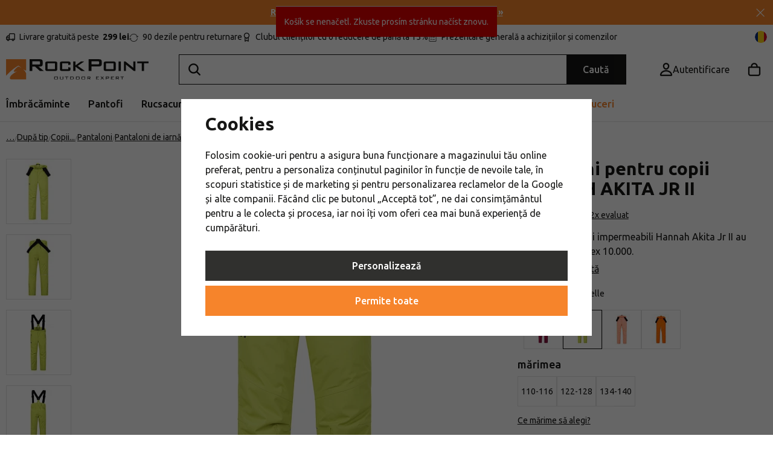

--- FILE ---
content_type: text/html; charset=UTF-8
request_url: https://www.rockpoint.ro/pantaloni-pentru-copii-hannah-akita-jr-ii_z107094/
body_size: 44610
content:
<!DOCTYPE html>


                     
    
         
            
   
         
    
        
                                   
        
        

                                                

   
   
   

   
   
         
   

<html class="no-js lang-ro" lang="ro">
<head>
   <meta charset="utf-8">
   
      <meta name="author" content="Rockpoint.ro">
   

   <meta name="web_author" content="wpj.cz">

   
      <meta name="description" content="Pantalonii de schi impermeabili Hannah Akita Jr II au membrană Resstex 10.000.">
   

         <meta name="viewport" content="width=device-width, initial-scale=1">
   
   <meta property="og:title" content="Pantaloni pentru copii HANNAH AKITA JR II - Rock Point">
      
         <meta property="og:image" content="https://data.rockpoint.cz/data/tmp/108/2/148212_108.jpg?1690841320_1">
   
   <meta property="og:url" content="https://www.rockpoint.ro/pantaloni-pentru-copii-hannah-akita-jr-ii_z107094/">
   <meta property="og:type" content="website">

   
   

   
   
   <title>
      Pantaloni pentru copii HANNAH AKITA JR II - Rock Point
               - reducere 40 %
         </title>


   
         <!--begin Convert Experiences code-->
      <script type="text/javascript">
                  var _conv_product_sku = "10036138HHX01";
         var _conv_product_name = "Pantaloni pentru copii HANNAH AKITA JR II";
         var _conv_product_price = "238.9500";
         var _conv_page_type = 'product';
               </script>
      <script type="text/javascript" src="//cdn-4.convertexperiments.com/js/10042140-10042635.js"></script>
      <!-- end Convert Experiences code -->
   
      
   <link rel="preconnect" href="https://fonts.googleapis.com">
   <link rel="preconnect" href="https://fonts.gstatic.com" crossorigin>
   <link href="https://fonts.googleapis.com/css2?family=Ubuntu:ital,wght@0,400;0,500;0,700;1,400&display=swap" rel="stylesheet">
   <link href="https://fonts.googleapis.com/css2?family=Ubuntu:ital,wght@0,400;0,500;0,700;1,400&display=swap" rel="preload" as="style" crossorigin>


      
         <link rel="stylesheet" href="https://data.rockpoint.cz/web/build/app.3dc3809c.css">
         
         
               
   <link rel="stylesheet" href="https://cdn.jsdelivr.net/npm/swiper@11/swiper-bundle.min.css"/>
   <script src="https://cdn.jsdelivr.net/npm/swiper@11/swiper-bundle.min.js"></script>

   <link rel="stylesheet" href="https://data.rockpoint.cz/web/build/product.92154591.css">

   
   
   
   
   

   
         <link rel="canonical" href="https://www.rockpoint.ro/pantaloni-pentru-copii-hannah-akita-jr-ii_z107094/">
   

   
               <meta name="robots" content="index, follow">
         

   
         

   
   <link rel="shortcut icon" href="/templates/images/favicon.ico">
   
   
   <link rel="shortcut icon" href="https://data.rockpoint.cz/templates/images/favicon.ico">
   <link rel="apple-touch-icon" sizes="144x144" href="https://data.rockpoint.cz/templates/images/share/apple-touch-icon.png">
   <meta name="apple-mobile-web-app-capable" content="no">
   <meta name="mobile-web-app-capable" content="no">
   <link rel="icon" type="image/png" sizes="32x32" href="https://data.rockpoint.cz/templates/images/share/favicon-32x32.png">
   <link rel="icon" type="image/png" sizes="16x16" href="https://data.rockpoint.cz/templates/images/share/favicon-16x16.png">
   <link rel="manifest" href="/templates/images/share/site.webmanifest?v=1" crossorigin="use-credentials">

   <script>
      (function() {
         var isIosStandalone = window.navigator.standalone === true;
         var isAndroidStandalone = window.matchMedia('(display-mode: standalone)').matches;
         if (isIosStandalone || isAndroidStandalone) {
            var manifestTag = document.querySelector('link[rel="manifest"]');
            if (manifestTag) {
               manifestTag.parentNode.removeChild(manifestTag);
            }
            window.location.href = window.location.href.split('#')[0];
         }
      })();
   </script>

   <meta name="msapplication-TileColor" content="#da532c">
   <meta name="theme-color" content="#ffffff">
   
                  <link rel="alternate" hreflang="cs" href="https://www.rockpoint.cz/detske-kalhoty-hannah-akita-jr-ii-citronelle_z107094/">
                                             <link rel="alternate" hreflang="pl" href="https://www.rockpoint.pl/spodnie-hannah-kids-akita-jr-ii-kids-citronelle_z107094/">
               <link rel="alternate" hreflang="ro" href="https://www.rockpoint.ro/pantaloni-pentru-copii-hannah-akita-jr-ii-citronelle_z107094/">
               <link rel="alternate" hreflang="sk" href="https://www.rockpoint.sk/nohavice-hannah-kids-akita-jr-ii-kids-citronelle_z107094/">
   <script src="/templates/images/share/site.webmanifest?v=1"></script>

   <link rel="search" href="/cautare/" type="text/html">

   <script src="https://data.rockpoint.cz/common/static/js/sentry-6.16.1.min.js"></script>

<script>
   Sentry.init({
      dsn: 'https://bdac53e35b1b4424b35eb8b76bcc2b1a@sentry.wpj.cz/9',
      allowUrls: [
         /www\.rockpoint\.ro\//
      ],
      denyUrls: [
         // Facebook flakiness
         /graph\.facebook\.com/i,
         // Facebook blocked
         /connect\.facebook\.net\/en_US\/all\.js/i,
         // Chrome extensions
         /extensions\//i,
         /^chrome:\/\//i,
         /kupshop\.local/i
      ],
      beforeSend(event) {
         if (!/FBA[NV]|PhantomJS|SznProhlizec/.test(window.navigator.userAgent)) {
            return event;
         }
      },
      ignoreErrors: [
         // facebook / ga + disabled cookies
         'fbq is not defined',
         'Can\'t find variable: fbq',
         '_gat is not defined',
         'AW is not defined',
         'Can\'t find variable: AW',
         'url.searchParams.get', // gtm koza
         // localstorage not working in incoginto mode in iOS
         'The quota has been exceeded',
         'QuotaExceededError',
         'Undefined variable: localStorage',
         'localStorage is null',
         'The operation is insecure',
         "Failed to read the 'localStorage'",
         "gtm_",
         "Can't find variable: glami",
      ]
   });

   Sentry.setTag("web", "prod_rockpoint_db");
   Sentry.setTag("wbpck", 1);
   Sentry.setTag("adm", 0);
   Sentry.setTag("tpl", "x");
   Sentry.setTag("sentry_v", "6.16.1");
</script>

   <script>
   window.wpj = window.wpj || {};
   wpj.onReady = wpj.onReady || [];
   wpj.jsShop = wpj.jsShop || {events:[]};

   window.dataLayer = window.dataLayer || [];
   function gtag() {
      window.dataLayer.push(arguments);
   }
   window.wpj.cookie_bar_send = true;

   wpj.getCookie = (sKey) => decodeURIComponent(
      document.cookie.replace(
         new RegExp(
            '(?:(?:^|.*;)\\s*' +
            encodeURIComponent(sKey).replace(/[\-\.\+\*]/g, '\\$&') +
            '\\s*\\=\\s*([^;]*).*$)|^.*$'
         ),
         '$1'
      )
   ) || null;

      var consents = wpj.getCookie('cookie-bar')?.split(',');

   if (!(consents instanceof Array)){
      consents = [];
   }

   consents_fields = {
      ad_storage: consents.includes('ad_storage') ? 'granted' : 'denied',
      ad_user_data: consents.includes('ad_storage') ? 'granted' : 'denied',
      ad_personalization: consents.includes('ad_storage') ? 'granted' : 'denied',
      personalization_storage: consents.includes('personalization_and_functionality_storage') ? 'granted' : 'denied',
      functionality_storage: 'granted',
      analytics_storage: consents.includes('analytics_storage') ? 'granted' : 'denied',
   };
   gtag('consent', 'default', consents_fields);

   gtag("set", "ads_data_redaction", true);

   dataLayer.push({
      'event': 'defaultConsent',
      'consents' : consents_fields,
      'version': 'v2'
   });
   </script>

<script>
   wpj.data = wpj.data || { };

      wpj.data.instagram = true;
   
   
   wpj.data.captcha = { sitekey: '0x4AAAAAAAEGsqx8gtD2edMg' };
   
   

   
</script>


   

   
   
   
   
          

      

   

<script>page_data = {"page":{"language":"ro","title":"Pantaloni pentru copii HANNAH AKITA JR II - Rock Point","path":"\/pantaloni-pentru-copii-hannah-akita-jr-ii_z107094\/","currency":"RON","currencyRate":5,"breadCrumbs":[{"id":"","name":"Acas\u0103"},{"id":2686,"name":"Dup\u0103 tip"},{"id":1464,"name":"Copii"},{"id":1465,"name":"\u00cembr\u0103c\u0103minte"},{"id":1473,"name":"Pantaloni"},{"id":1505,"name":"Pantaloni de iarn\u0103 izola\u021bi "},{"id":"","name":"Pantaloni pentru copii HANNAH AKITA JR II"}],"environment":"live","type":"product"},"resetRefferer":false,"event":"pageView","products":[{"id":"107094_386947","idProduct":107094,"EAN":"","code":"10036138HHX01","productCode":"10036138HHX01","hasVariations":true,"variationsIds":[386940,386944,386947],"idVariation":386947,"variationCode":"10036138HHX01A13","variationName":"m\u0103rimea: 110-116","soldOut":40,"idAll":["10036138HHX01A18","10036138HHX01A17","10036138HHX01A13"],"categoryMain":[{"id":2686,"name":"Dup\u0103 tip"},{"id":1464,"name":"Copii"},{"id":1465,"name":"\u00cembr\u0103c\u0103minte outdoor pentru copii"},{"id":1473,"name":"Pantaloni pentru copii"},{"id":1505,"name":"Pantaloni de iarn\u0103 izola\u021bi pentru copii"}],"categoryCurrent":[{"id":2686,"name":"Dup\u0103 tip"},{"id":1464,"name":"Copii"},{"id":1465,"name":"\u00cembr\u0103c\u0103minte"},{"id":1473,"name":"Pantaloni"},{"id":1505,"name":"Pantaloni de iarn\u0103 izola\u021bi "},{"id":"","name":"Pantaloni pentru copii HANNAH AKITA JR II"}],"producer":"Hannah","campaigns":[],"name":"Pantaloni pentru copii HANNAH AKITA JR II","vat":21,"price":238.95,"priceWithVat":238.95,"priceWithoutVat":197.48,"priceVat":41.47,"priceWithoutDiscount":397.95,"discount":39.9548,"hasDiscount":true,"availability":"\u00een stoc","url":"https:\/\/www.rockpoint.ro\/pantaloni-pentru-copii-hannah-akita-jr-ii_z107094\/","imageUrl":"https:\/\/data.rockpoint.cz\/data\/tmp\/0\/2\/148212_0.jpg?1690841320_1","position":1}],"once":false,"version":"v2"};page_data['page']['layout'] = window.innerWidth  > 991 ? 'web' : window.innerWidth > 543 ? 'tablet' : 'mobil';if (typeof userData === 'undefined') {var userData = wpj.getCookie('jsShopGtmUser');var userDataParsed = null;if(userData) {userDataParsed = JSON.parse(userData);wpj.onReady.push(function () {wpj.storage.cookies.removeItem('jsShopGtmUser');});} else {userData = localStorage.getItem('js-shop-gtm-user');if(userData) {userDataParsed = JSON.parse(userData).data;}}}if (userDataParsed) {page_data.user = userDataParsed;}dataLayer.push(page_data);</script><script src="https://data.rockpoint.cz/common/static/wpj/wpj.gtm.js?v2"></script><script>var urlParams = new URLSearchParams(window.location.search);var hash = location.href.split("#")[1] || urlParams.get('id_variation') || "386947";gtm_prva = {  };gtm_prva[386947] = {'id': '107094_386947','idVariation': '386947','idProduct': '107094','EAN': '8591203481687','variationName': 'mărimea: 110-116','code': '10036138HHX01A13','price': 238.95,'variationCode': '10036138HHX01A13','productCode': '10036138HHX01',};gtm_prva[386944] = {'id': '107094_386944','idVariation': '386944','idProduct': '107094','EAN': '8591203481694','variationName': 'mărimea: 122-128','code': '10036138HHX01A17','price': 238.95,'variationCode': '10036138HHX01A17','productCode': '10036138HHX01',};gtm_prva[386940] = {'id': '107094_386940','idVariation': '386940','idProduct': '107094','EAN': '8591203481700','variationName': 'mărimea: 134-140','code': '10036138HHX01A18','price': 238.95,'variationCode': '10036138HHX01A18','productCode': '10036138HHX01',};gtm_prva[386938] = {'id': '107094_386938','idVariation': '386938','idProduct': '107094','EAN': '8591203481717','variationName': 'mărimea: 146-152','code': '10036138HHX01A21','price': 238.95,'variationCode': '10036138HHX01A21','productCode': '10036138HHX01',};gtm_prva[386945] = {'id': '107094_386945','idVariation': '386945','idProduct': '107094','EAN': '8591203481724','variationName': 'mărimea: 158-164','code': '10036138HHX01A23','price': 238.95,'variationCode': '10036138HHX01A23','productCode': '10036138HHX01',};wpj.onReady.push(function () {$('input[name^=IDvariation], select#IDvariation').on('change', function () {gtm_getDetailImpressions($(this).val(), 'detailImpressionsVariation');});if (hash != "") {variation = gtm_getVariation(hash);product = $.extend(page_data['products'], variation);page_data = $.extend(page_data, { 'products':  product });}gtm_getDetailImpressions(hash, 'detailImpressions');});</script><script>
              wpj.onReady.push(function () {
                 [ 'logout', 'registration', 'login', 'newsletter_subscribe'].forEach(function (type) {
                    let cookieValue = wpj.storage.cookies.getItem('gtm_'+type);

                    if (cookieValue === null) {
                       return;
                    }
                    wpj.storage.cookies.removeItem('gtm_'+type);

                    cookieValue = JSON.parse(cookieValue);

                    let valueData;
                    if (type === 'newsletter_subscribe') {
                       valueData = { ...cookieValue };
                       type = 'newsletterSubscribe';
                    } else if (cookieValue instanceof Array) {
                       valueData = { data: cookieValue };
                    } else {
                       valueData = { value: cookieValue };
                    }
                     window.dataLayer.push({
                        event: 'success' +  gtm_ucfirst(type),
                           ...valueData
                     });
                 });
              });
              function gtm_ucfirst(str) {
                   if (!str || typeof str !== 'string') return str;
                   return str.charAt(0).toUpperCase() + str.slice(1);
               }
           </script>      <!-- Google Tag Manager -->
   <script data-cookieconsent="ignore">(function(w,d,s,l,i) {w[l] = w[l] || [];w[l].push({'gtm.start': new Date().getTime(), event: 'gtm.js'});
         var f = d.getElementsByTagName(s)[0],j=d.createElement(s),dl=l != 'dataLayer' ? '&l=' + l : '';
         j.async = true;j.src='//www.googletagmanager.com/gtm.js?id=' + i + dl;f.parentNode.insertBefore(j, f);
      })(window, document, 'script', 'dataLayer', 'GTM-NGZMCCN');</script>
   <!-- End Google Tag Manager -->
</head>
<body 
   class="unlogged"
>



<!-- Google Tag Manager -->
   <noscript>
       <iframe src="//www.googletagmanager.com/ns.html?id=GTM-NGZMCCN" height="0" width="0" style="display:none;visibility:hidden"></iframe>
   </noscript>
<!-- End Google Tag Manager -->


   
      <div class="header-search-outer">
   <div class="header-search-inner" data-search-form>
      <div class="resp-search-header">
         <p class="h5">Căutare</p>
         <button class="search-toggle" data-toggle="search" aria-label="Caută"><i class="fc icons_close"></i></button>
      </div>
      <form method="get" action="/cautare/">
         <input type="text" name="search" value="" maxlength="100" class="form-control autocomplete-control"
                placeholder="Căuți o marcă, un echipament sau o activitate" autocomplete="off" data-search-input data-search-input-resp>
         <button name="submit" type="submit" value="Caută"
                 class="hidden"></button>
         <button class="search-clear" data-search-clear aria-label="Vymazat hledání"><i class="fc icons_close"></i></button>
      </form>

      <script id="productSearch" type="text/x-dot-template">
      <div class="autocomplete-inner">
      
      {{? it.items.Produkty || it.items.Kategorie || it.items.Vyrobci || it.items.Clanky || it.items.Stranky }}


      <div class="autocomplete-products">
         {{? it.items.Kategorie }}
         <div class="autocomplete-categories">
            
            <p class="title-default">Categorie</p>
            
            <ul>
               {{~it.items.Kategorie.items :item :index}}
               <li data-autocomplete-item="section">
                  <a href="/presmerovat/?type=category&id={{=item.id}}">{{=item.name}}</a>
               </li>
               {{~}}
            </ul>
         </div>
         {{?}}

         {{? it.items.Vyrobci }}
         <div class="autocomplete-categories">
            <p class="title-default">Branduri</p>
            <ul>
               {{~it.items.Vyrobci.items :item :index}}
               <li data-autocomplete-item="section">
                  <a href="/presmerovat/?type=producer&id={{=item.id}}">{{=item.label}}</a>
               </li>
               {{~}}
            </ul>
         </div>
         {{?}}

         {{? it.items.Produkty }}
         <div class="autocomplete-products-inner">
            
            <p class="title-default">Produse</p>
            
            <ul>
               {{~it.items.Produkty.items :item :index}}
                  {{? index < 4 }}
                  <li data-autocomplete-item="product">
                     <a href="/presmerovat/?type=product&id={{=item.id}}">
                        {{? item.image }}
                        <img src="{{=item.image}}" alt="{{=item.label}}">
                        {{??}}
                        <img src="/templates/images/no-img.jpg" alt="{{=item.label}}">
                        {{?}}
                        {{? item.productDiscount && item.productDiscount.discount }}
                        <span class="flag flag-discount">-{{=Math.round(item.productDiscount.discount)}}%</span>
                        {{??}}
                           {{? item.discount }}
                           <span class="flag flag-discount">-{{=Math.round(item.discount)}}%</span>
                           {{?}}
                        {{?}}
                        <div class="title-wrapper">
                           <span class="title">{{=item.label}}</span>
                           {{? item.price }}
                           <span class="price">{{=item.price}}</span>
                           {{?}}
                        </div>
                     </a>
                  </li>
                  {{?}}
               {{~}}
            </ul>
         </div>
         {{?}}

         
         <div class="ac-showall" data-autocomplete-item="show-all">
            <a href="" class="btn btn-primary btn-block">Afișează toate rezultatele</a>
         </div>
         
      </div>
      <div class="autocomplete-side">
         {{? it.items.Clanky }}
         <div class="autocomplete-categories">
            <p class="title-default">Blog</p>
            <ul>
               {{~it.items.Clanky.items :item :index}}
               {{? index < 3 }}
               <li data-autocomplete-item="section">
                  <a href="/presmerovat/?type=article&id={{=item.id}}">
                     {{? item.photo }}
                     <img src="{{=item.photo}}" alt="{{=item.label}}" width="176" height="122" class="img-responsive">
                     {{?}}
                     {{=item.label}}
                  </a>
               </li>
               {{?}}
               {{~}}
            </ul>
         </div>
         {{?}}
         {{? it.items.Stranky }}
         <div class="autocomplete-pages">
            <p class="title-default">Altele</p>
            <ul>
               {{~it.items.Stranky.items :item :index}}
               <li data-autocomplete-item="section">
                  <a href="{{=item.url}}">
                     {{=item.label}}
                  </a>
               </li>
               {{~}}
            </ul>
         </div>
         {{?}}
      </div>
      
      <div class="ac-showall ac-showall-resp" data-autocomplete-item="show-all">
         <a href="" class="btn btn-primary btn-block">Afișează toate rezultatele</a>
      </div>
      
      {{??}}
      <div class="autocomplete-noresult">
         <p>
            
            Nici un rezultat
            
         </p>
      </div>
      {{?}}
      
   </div>
</script>



      <script>
      
      
      var lb = '';
      var lb_enabled = 'N';
      if (lb_enabled == 'A') {
         lb_enabled = 'N';
      }
      lb_enabled = (lb_enabled == 'Y');
      wpj.onReady.push(function() {
         if (!lb_enabled || wpj.storage.cookies.getItem('convert_lb_disable')) { // AB test
            $('[data-search-input]').productSearch({
               preload: "/_shop/search-preload/"
            });
         } else {
            $('[data-search-input]').productSearchLuigi({
               trackerId: lb,
               preload: "/_shop/search-preload-luigisbox/",
                           });
         }
      });
            
   </script>



   </div>
</div>



                <div class="alert alert-info alert-dismissible text-center infopanel infopanel-orange"
        data-infopanel="100"
        data-version="5" data-nosnippet>
               <div class="mobile-hidden"><p><strong><a href="/reducere/">Reduceri de până la -50% la peste 20 de mii de produse »</a></strong></p>
</div>
         <div class="desktop-hidden"><p><a href="/reducere/"><strong>Reduceri de până la -50% la peste 20 de mii de produse »</strong></a></p>
</div>
                     <button type="button" class="close" data-infopanel-close="100" aria-label="Zamknij">
            <span class="fc lightbox_close"></span>
         </button>
         </div>
   <script>
      var $localInfoPanelsData = {};
      var $infoPanel = null;

      if (window.localStorage.getItem('info_panels')) {
         $localInfoPanelsData = JSON.parse(window.localStorage.getItem('info_panels'));
         $infoPanel = $localInfoPanelsData['info-panel-100'];
      }

      if ($infoPanel && $infoPanel['version'] >= "5") {
         var $infoElements = document.querySelectorAll('[data-infopanel="100"]');
         $infoElements.forEach(element => {
            element.remove();
         });
      }
   </script>


   <div class="header-top">
      <div class="container">
         <div class="header-badges">
            <div class="wpj-b-row" style="--lc: 25;"><div class="wpj-b-col align-self-start" data-blocek-col="true" style="--cw: 5;"><div class="w-media align-items-start"><a href="/livrare-si-plata/" class="w-badge-link"></a><div class="w-media-img"><span class="fc icons_delivery"></span></div><div class="w-media-body"><div class="w-text"><p><a data-type="internal" href="/livrare-si-plata/">Livrare gratuită peste &nbsp;<strong>299 lei</strong></a></p>
</div></div></div></div><div class="wpj-b-col align-self-start" data-blocek-col="true" style="--cw: 5;"><div class="w-media align-items-center"><a href="/prodejny/" class="w-badge-link"></a><div class="w-media-img"><span class="fc icons_pointer"></span></div><div class="w-media-body"><div class="w-text"><p>38 prodejen v ČR</p>
</div></div></div></div><div class="wpj-b-col align-self-start" data-blocek-col="true" style="--cw: 5;"><div class="w-media align-items-center"><a href="/returnare-produse/" class="w-badge-link"></a><div class="w-media-img"><span class="fc icons_rotate"></span></div><div class="w-media-body"><div class="w-text"><p><a data-type="internal" href="/returnare-produse/">90 dezile pentru returnare</a></p>
</div></div></div></div><div class="wpj-b-col align-self-start" data-blocek-col="true" style="--cw: 5;"><div class="w-media align-items-center"><a href="/inregistrare/" class="w-badge-link"></a><div class="w-media-img"><span class="fc icons_medal"></span></div><div class="w-media-body"><div class="w-text"><p><a data-type="internal" href="/inregistrare/">Clubul clienților cu o reducere de până la 15%</a></p>
</div></div></div></div><div class="wpj-b-col align-self-start" data-blocek-col="true" style="--cw: 5;"><div class="w-media align-items-center"><a href="/inregistrare/" class="w-badge-link"></a><div class="w-media-img"><span class="fc icons_check-list"></span></div><div class="w-media-body"><div class="w-text"><p><a href="/inregistrare/" data-type="internal">Prezentare generală a achizițiilor și comenzilor</a></p> </div></div></div></div></div>
         </div>

         <div>
            
<div class="">
    
   <ul class="">
                 <li class=" item-50">
             <a href="/blog/" >
                 Blog
             </a>
                        </li>
                 <li class=" item-32">
             <a href="/contact/" >
                 Contact
             </a>
                        </li>
                 <li class=" item-102">
             <a href="/despre-noi/" >
                 Despre noi
             </a>
                        </li>
          </ul>

</div>

         </div>
         <div class="language-switcher-toggle">
            <a href="#" data-focus-opener="language-switcher">
               <img src="/common/static/images/flags/ro.svg" alt="ro" width="17" height="17"
                          class="img-responsive" loading="lazy">
            </a>
         </div>
      </div>
   </div>

   <div class="header-sticky-helper"></div>
<header class="header">
   <div class="header-main">
      <div class="container">
         <div class="logo">
            <a href="/" title="Rock Point - Expert în aer liber" aria-label="Přejít na hlavní stránku">
               <img src="https://data.rockpoint.cz/templates/images/logo.svg" alt="" width="236" height="33" class="img-responsive">
            </a>
         </div>

         <div class="header-search-inline">
   <form method="get" action="/cautare/">
      <input type="text" name="search" value="" maxlength="100" class="form-control autocomplete-control" autocomplete="off" data-search-input>
      <button name="submit" type="submit" value="Caută"
              class="btn btn-search btn-primary">Caută</button>
   </form>
   <a href="/cautare/" data-toggle="search" class="resp-search-toggle"></a>
</div>

         <div class="header-icons">
            
            <div class="header-login header-icon" id="js-shop-user">
               <a href="/autentificare/" class="cart-signin" aria-label="Acontare">
                  <span class="fc icons_user"></span>
               </a>
            </div>

            <div class="header-cart header-icon" id="js-shop-cart-info">
   <a href="/cos/" class='empty'>
      <span class='fc icons_cart'></span>
      <span class='price'></span>
   </a>
</div>

<div id="js-shop-cart">
</div>

            <div class="header-burger header-icon">
               <button type="button" onclick="window.wpj.mobilemenu.open()">
                  <span class="fc icons_burger"></span>
                  <strong class="header-icon-text">Meniu</strong>
               </button>
            </div>

            <div class="header-icon header-sticky-burger">
               <a href="#" data-toggle="sticky-section" rel="noopener noreferrer">
                  <span class="fc icons_burger"></span>
                  <strong class="header-icon-text">Meniu</strong>
               </a>
            </div>
         </div>
      </div>
   </div>

   <div class="header-sections">
      <div class="container">
         <div>
             <ul class="level-0" data-sections="header"><li class="nav-item has-submenu" data-navitem="22" data-level="0"><a href="/imbracaminte-sport/" class="nav-link">Îmbrăcăminte</a><div class="submenu"><div class="submenu-inner"><div><ul class="level-1"><li class="nav-item has-submenu" data-navitem="23"><a href="/geci-veste/" class="nav-link"><div class="img"><img data-src="https://data.rockpoint.cz/data/tmp/10/3/23_10.jpg?1767948524_1" alt="Geci, paltoane și veste" class="img-responsive" width="53" height="53"></div></a><div><a href="/geci-veste/" class="submenu-title">Geci, paltoane și veste</a><br><ul class="level-2"><li class="nav-item " data-navitem="2636"><a href="/geci/" class="nav-link"><span>Geci</span></a><div></div></li><li class="nav-item " data-navitem="112"><a href="/geci-lungi/" class="nav-link"><span> Geci lungi</span></a><div></div></li><li class="nav-item " data-navitem="113"><a href="/veste/" class="nav-link"><span>Veste</span></a><div></div></li><li class="nav-item " data-navitem="115"><a href="/combinezoane/" class="nav-link"><span>Combinezoane</span></a><div></div></li></ul></div></li><li class="nav-item has-submenu" data-navitem="25"><a href="/pantaloni-pantaloni-scurti/" class="nav-link"><div class="img"><img data-src="https://data.rockpoint.cz/data/tmp/10/5/25_10.jpg?1767961085_1" alt="Pantaloni și pantaloni scurți" class="img-responsive" width="53" height="53"></div></a><div><a href="/pantaloni-pantaloni-scurti/" class="submenu-title">Pantaloni și pantaloni scurți</a><br><ul class="level-2"><li class="nav-item " data-navitem="24"><a href="/pantaloni-colanti/" class="nav-link"><span>Pantaloni și colanți</span></a><div></div></li><li class="nav-item " data-navitem="1953"><a href="/pantaloni-sport-trei-sferturi/" class="nav-link"><span>Pantaloni 3/4</span></a><div></div></li><li class="nav-item " data-navitem="120"><a href="/pantaloni-scurti/" class="nav-link"><span>Pantaloni scurți</span></a><div></div></li></ul></div></li><li class="nav-item has-submenu" data-navitem="26"><a href="/hanorace-si-pulovere/" class="nav-link"><div class="img"><img data-src="https://data.rockpoint.cz/data/tmp/10/6/26_10.jpg?1767957606_1" alt="Hanorace și pulovere" class="img-responsive" width="53" height="53"></div></a><div><a href="/hanorace-si-pulovere/" class="submenu-title">Hanorace și pulovere</a><br><ul class="level-2"><li class="nav-item " data-navitem="2853"><a href="/hanorace/" class="nav-link"><span>Hanorace</span></a><div></div></li><li class="nav-item " data-navitem="125"><a href="/pulovere/" class="nav-link"><span>Pulovere</span></a><div></div></li><li class="nav-item " data-navitem="2854"><a href="/helanca/" class="nav-link"><span>Helancă</span></a><div></div></li></ul></div></li><li class="nav-item has-submenu" data-navitem="27"><a href="/tricouri-si-camasi/" class="nav-link"><div class="img"><img data-src="https://data.rockpoint.cz/data/tmp/10/7/27_10.jpg?1768383243_1" alt="Tricouri și cămăși" class="img-responsive" width="53" height="53"></div></a><div><a href="/tricouri-si-camasi/" class="submenu-title">Tricouri și cămăși</a><br><ul class="level-2"><li class="nav-item " data-navitem="128"><a href="/tricouri/" class="nav-link"><span>Tricouri</span></a><div></div></li><li class="nav-item " data-navitem="127"><a href="/maiouri/" class="nav-link"><span>Maiouri și topuri</span></a><div></div></li><li class="nav-item " data-navitem="126"><a href="/camasi/" class="nav-link"><span>Cămăși</span></a><div></div></li><li class="nav-item " data-navitem="131"><a href="/tricouri-polo/" class="nav-link"><span>Tricouri polo </span></a><div></div></li></ul></div></li><li class="nav-item has-submenu" data-navitem="34"><a href="/fuste-si-rochii/" class="nav-link"><div class="img"><img data-src="https://data.rockpoint.cz/data/tmp/10/4/34_10.jpg?1768488036_1" alt="Fuste și rochii" class="img-responsive" width="53" height="53"></div></a><div><a href="/fuste-si-rochii/" class="submenu-title">Fuste și rochii</a><br><ul class="level-2"><li class="nav-item " data-navitem="134"><a href="/fuste-izolate/" class="nav-link"><span>Fuste de iarnă</span></a><div></div></li><li class="nav-item " data-navitem="132"><a href="/rochii/" class="nav-link"><span>Rochii</span></a><div></div></li><li class="nav-item " data-navitem="133"><a href="/fuste/" class="nav-link"><span>Fuste </span></a><div></div></li></ul></div></li><li class="nav-item has-submenu" data-navitem="135"><a href="/lenjerii-functionale/" class="nav-link"><div class="img"><img data-src="https://data.rockpoint.cz/data/tmp/10/5/135_10.jpg?1767959930_1" alt="Lenjerii funcționale" class="img-responsive" width="53" height="53"></div></a><div><a href="/lenjerii-functionale/" class="submenu-title">Lenjerii funcționale</a><br><ul class="level-2"><li class="nav-item " data-navitem="142"><a href="/tricouri-functionale/" class="nav-link"><span>Tricouri funcționale</span></a><div></div></li><li class="nav-item " data-navitem="140"><a href="/tricouri-si-maiouri-functionale/" class="nav-link"><span>Tricouri și maiouri funcționale</span></a><div></div></li><li class="nav-item " data-navitem="1845"><a href="/boxeri-functionali/" class="nav-link"><span>Boxeri funcționali</span></a><div></div></li><li class="nav-item " data-navitem="138"><a href="/chiloti-functionali/" class="nav-link"><span>Chiloți funcționali</span></a><div></div></li><li class="nav-item " data-navitem="146"><a href="/bustiere-sport-functionale/" class="nav-link"><span>Bustiere sport functionale</span></a><div></div></li><li class="nav-item " data-navitem="136"><a href="/pantaloni-functionali-trei-sferturi/" class="nav-link"><span>Pantaloni funcționali trei sferturi</span></a><div></div></li><li class="nav-item " data-navitem="139"><a href="/pantaloni-functionali/" class="nav-link"><span>Pantaloni funcțional</span></a><div></div></li><li class="nav-item " data-navitem="848"><a href="/malete-hanorace-functionale/" class="nav-link"><span>Hanorace si malete funcționale</span></a><div></div></li><li class="nav-item " data-navitem="145"><a href="/seturi-de-lenjerie-functionala/" class="nav-link"><span>Seturi de lenjerie funcțională</span></a><div></div></li></ul></div></li><li class="nav-item has-submenu" data-navitem="156"><a href="/caciuli-bandane/" class="nav-link"><div class="img"><img data-src="https://data.rockpoint.cz/data/tmp/10/6/156_10.jpg?1765971981_1" alt="Căciuli și bandane" class="img-responsive" width="53" height="53"></div></a><div><a href="/caciuli-bandane/" class="submenu-title">Căciuli și bandane</a><br><ul class="level-2"><li class="nav-item " data-navitem="2885"><a href="/caciuli/" class="nav-link"><span>Căciuli</span></a><div></div></li><li class="nav-item " data-navitem="169"><a href="/bentite/" class="nav-link"><span>Bentițe de sport</span></a><div></div></li><li class="nav-item " data-navitem="160"><a href="/esarfe-multifunctionale/" class="nav-link"><span>Eșarfe și fulare</span></a><div></div></li><li class="nav-item " data-navitem="2887"><a href="/sepci-viziere/" class="nav-link"><span>Șepci </span></a><div></div></li><li class="nav-item " data-navitem="165"><a href="/cagule-si-masti/" class="nav-link"><span>Cagule și măști</span></a><div></div></li><li class="nav-item " data-navitem="157"><a href="/palarii/" class="nav-link"><span>Pălării</span></a><div></div></li></ul></div></li><li class="nav-item has-submenu" data-navitem="147"><a href="/sosete-si-sosete-inalte/" class="nav-link"><div class="img"><img data-src="https://data.rockpoint.cz/data/tmp/10/7/147_10.jpg?1767017928_1" alt="Șosete și șosete înalte" class="img-responsive" width="53" height="53"></div></a><div><a href="/sosete-si-sosete-inalte/" class="submenu-title">Șosete și șosete înalte</a><br><ul class="level-2"><li class="nav-item " data-navitem="2822"><a href="/sosete/" class="nav-link"><span>Șosete</span></a><div></div></li><li class="nav-item " data-navitem="151"><a href="/jambiere-sport/" class="nav-link"><span>Jambiere</span></a><div></div></li><li class="nav-item " data-navitem="153"><a href="/incaltaminte-tip-soseta/" class="nav-link"><span>Încălțăminte tip șosetă</span></a><div></div></li><li class="nav-item " data-navitem="155"><a href="/seturi-sosete/" class="nav-link"><span>Seturi șosete</span></a><div></div></li></ul></div></li><li class="nav-item has-submenu" data-navitem="211"><a href="/manusi/" class="nav-link"><div class="img"><img data-src="https://data.rockpoint.cz/data/tmp/10/1/211_10.jpg?1766136997_1" alt="Mănuși" class="img-responsive" width="53" height="53"></div></a><div><a href="/manusi/" class="submenu-title">Mănuși</a><br><ul class="level-2"><li class="nav-item " data-navitem="212"><a href="/manusi-cu-degete/" class="nav-link"><span>Mănuși cu degete</span></a><div></div></li><li class="nav-item " data-navitem="213"><a href="/manusi-de-iarna/" class="nav-link"><span>Mănuși de iarnă</span></a><div></div></li><li class="nav-item " data-navitem="221"><a href="/manusi-pentru-ecran-tactil/" class="nav-link"><span>Pentru ecran tactil</span></a><div></div></li><li class="nav-item " data-navitem="2811"><a href="/activitati-manusi/" class="nav-link"><span>După activitate</span></a><div></div></li></ul></div></li><li class="nav-item has-submenu" data-navitem="35"><a href="/accesorii-pentru-imbracaminte/" class="nav-link"><div class="img"><img data-src="https://data.rockpoint.cz/data/tmp/10/5/35_10.jpg?1762433177_1" alt="Accesorii pentru îmbrăcăminte" class="img-responsive" width="53" height="53"></div></a><div><a href="/accesorii-pentru-imbracaminte/" class="submenu-title">Accesorii pentru îmbrăcăminte</a><br><ul class="level-2"><li class="nav-item " data-navitem="172"><a href="/pelerine/" class="nav-link"><span>Pelerine</span></a><div></div></li><li class="nav-item " data-navitem="173"><a href="/umbrele/" class="nav-link"><span>Umbrele</span></a><div></div></li><li class="nav-item " data-navitem="170"><a href="/curele/" class="nav-link"><span>Curele</span></a><div></div></li><li class="nav-item " data-navitem="174"><a href="/jambiere/" class="nav-link"><span>Jambiere</span></a><div></div></li><li class="nav-item " data-navitem="176"><a href="/costume-de-baie/" class="nav-link"><span>Costume de baie sport</span></a><div></div></li><li class="nav-item " data-navitem="175"><a href="/alte-accesorii-pentru-imbracaminte/" class="nav-link"><span>Alte accesorii pentru îmbrăcăminte</span></a><div></div></li></ul></div></li><li class="nav-item has-submenu" data-navitem="207"><a href="/intretinere-imbracaminte/" class="nav-link"><div class="img"><img data-src="https://data.rockpoint.cz/data/tmp/10/7/207_10.jpg?1733741123_1" alt="Întreținere îmbrăcăminte" class="img-responsive" width="53" height="53"></div></a><div><a href="/intretinere-imbracaminte/" class="submenu-title">Întreținere îmbrăcăminte</a><br><ul class="level-2"><li class="nav-item " data-navitem="208"><a href="/impregnare-pentru-imbracaminte/" class="nav-link"><span>Impregnare</span></a><div></div></li><li class="nav-item " data-navitem="209"><a href="/detergenti-pentru-imbracaminte/" class="nav-link"><span>Detergenți</span></a><div></div></li><li class="nav-item " data-navitem="210"><a href="/plasturi-si-adezivi-imbracaminte/" class="nav-link"><span>Petice și adezivi</span></a><div></div></li></ul></div></li></ul><div class="submenu-brands"><div class="producers-wrapper"><div class="producers"><div class="producer-item"><a href="/keen_v67/" title="Keen"><img src="https://data.rockpoint.cz/data/tmp/7/7/67_7.jpg?1754377407_1" loading="lazy" alt="Keen" class="img-responsive"></a></div><div class="producer-item"><a href="/hannah_v21/" title="Hannah"><img src="https://data.rockpoint.cz/data/tmp/7/1/21_7.jpg?1737103253_1" loading="lazy" alt="Hannah" class="img-responsive"></a></div><div class="producer-item"><a href="/rafiki_v46/" title="Rafiki"><img src="https://data.rockpoint.cz/data/tmp/7/6/46_7.jpg?1737103250_1" loading="lazy" alt="Rafiki" class="img-responsive"></a></div><div class="producer-item"><a href="/garmont_v83/" title="Garmont"><img src="https://data.rockpoint.cz/data/tmp/7/3/83_7.jpg?1751979574_1" loading="lazy" alt="Garmont" class="img-responsive"></a></div><div class="producer-item"><a href="/osprey_v23/" title="Osprey"><img src="https://data.rockpoint.cz/data/tmp/7/3/23_7.jpg?1754946816_1" loading="lazy" alt="Osprey" class="img-responsive"></a></div><div class="producer-item"><a href="/patagonia_v56/" title="Patagonia"><img src="https://data.rockpoint.cz/data/tmp/7/6/56_7.jpg?1753768728_1" loading="lazy" alt="Patagonia" class="img-responsive"></a></div><div class="producer-item"><a href="/hoka_v86/" title="Hoka"><img src="https://data.rockpoint.cz/data/tmp/7/6/86_7.jpg?1753709927_1" loading="lazy" alt="Hoka" class="img-responsive"></a></div><div class="producer-item"><a href="/dynafit_v33/" title="Dynafit"><img src="https://data.rockpoint.cz/data/tmp/7/3/33_7.jpg?1753769411_1" loading="lazy" alt="Dynafit" class="img-responsive"></a></div><div class="producer-item"><a href="/salewa_v36/" title="Salewa"><img src="https://data.rockpoint.cz/data/tmp/7/6/36_7.jpg?1753781872_1" loading="lazy" alt="Salewa" class="img-responsive"></a></div></div></div></div></div><div class="submenu-categories-content"><div class="w-text"><p><strong>Categorii populare</strong><br><a href="/imbracaminte-outdoor-pentru-femei/">Îmbrăcăminte pentru femei</a><br><a href="/imbracaminte-outdoor-pentru-barbati/">Îmbrăcăminte bărbătească</a><br><a href="/imbracaminte-outdoor-pentru-copii/">Îmbrăcăminte pentru copii</a></p><p><a data-type="internal" href="/geci-de-iarna/" title="Geci de iarnă">Geci de iarnă</a><br><a data-type="internal" href="/pantaloni-de-iarna/" title="Geci de iarnă">Pantaloni de iarnă</a></p><p><strong>Îmbrăcăminte pentru activități</strong></p><p><a data-type="internal" href="/imbracaminte-de-alergare/">Haine de alergare</a><br><a href="/haine-de-alpinism/">Îmbrăcăminte pentru alpinism</a><br><a href="/imbracaminte-schi/">Îmbrăcăminte de schi</a></p><p><strong>Sfaturi și sugestii</strong><br><a data-type="internal" href="/articol/2802/stratificarea-corecta-hainele-outdoor/">Cum să strati hainele?</a><br><a data-type="internal" href="/articol/211/lenjeria-functionala-este-esentiala-cum-alegi/">Cum să alegi lenjerie intimă funcțională?</a></p></div></div></div></div></li><li class="nav-item has-submenu" data-navitem="28" data-level="0"><a href="/pantofi/" class="nav-link">Pantofi</a><div class="submenu"><div class="submenu-inner"><div><ul class="level-1"><li class="nav-item has-submenu" data-navitem="29"><a href="/pantofi-de-trekking/" class="nav-link"><div class="img"><img data-src="https://data.rockpoint.cz/data/tmp/10/9/29_10.jpg?1765877522_1" alt="Încălțăminte de trekking și bocanci de expediție" class="img-responsive" width="53" height="53"></div></a><div><a href="/pantofi-de-trekking/" class="submenu-title">Încălțăminte de trekking și drumeții</a><br><ul class="level-2"><li class="nav-item " data-navitem="230"><a href="/bocanci-de-drumetie/" class="nav-link"><span>Bocanci de drumeție</span></a><div></div></li><li class="nav-item " data-navitem="234"><a href="/bocanci-de-expeditii/" class="nav-link"><span>Bocanci de expediții</span></a><div></div></li><li class="nav-item " data-navitem="235"><a href="/incaltaminte-de-via-ferrata/" class="nav-link"><span>Încălțăminte de via ferrata</span></a><div></div></li><li class="nav-item " data-navitem="233"><a href="/bocanci-de-trekking-de-iarna/" class="nav-link"><span>Ghete de drumeție de iarnă</span></a><div></div></li></ul></div></li><li class="nav-item has-submenu" data-navitem="37"><a href="/incaltaminte-urbana/" class="nav-link"><div class="img"><img data-src="https://data.rockpoint.cz/data/tmp/10/7/37_10.jpg?1764667781_1" alt="Încălțăminte urbană și casual" class="img-responsive" width="53" height="53"></div></a><div><a href="/incaltaminte-urbana/" class="submenu-title">Încălțăminte urbană</a><br><ul class="level-2"><li class="nav-item " data-navitem="242"><a href="/ghete-iarna/" class="nav-link"><span>Ghete iarnă</span></a><div></div></li><li class="nav-item " data-navitem="239"><a href="/incaltaminte-casual-universala/" class="nav-link"><span>Încălțăminte casual universală</span></a><div></div></li><li class="nav-item " data-navitem="241"><a href="/cizme-de-cauciuc/" class="nav-link"><span>Cizme de cauciuc</span></a><div></div></li><li class="nav-item " data-navitem="238"><a href="/apreschiuri/" class="nav-link"><span>Apreschiuri</span></a><div></div></li><li class="nav-item " data-navitem="240"><a href="/incaltaminte-casual-de-vara/" class="nav-link"><span>Încălțăminte casual de vară</span></a><div></div></li></ul></div></li><li class="nav-item has-submenu" data-navitem="38"><a href="/incaltaminte-de-alergare/" class="nav-link"><div class="img"><img data-src="https://data.rockpoint.cz/data/tmp/10/8/38_10.jpg?1767959434_1" alt="Încălțăminte de alergare" class="img-responsive" width="53" height="53"></div></a><div><a href="/incaltaminte-de-alergare/" class="submenu-title">Încălțăminte de alergare</a><br><ul class="level-2"><li class="nav-item " data-navitem="222"><a href="/pantofi-alergare-asfalt/" class="nav-link"><span>Asfalt</span></a><div></div></li><li class="nav-item " data-navitem="223"><a href="/pantofi-alergare-trail/" class="nav-link"><span>Trail</span></a><div></div></li><li class="nav-item " data-navitem="224"><a href="/incaltaminte-recuperare/" class="nav-link"><span>Recuperare</span></a><div></div></li><li class="nav-item " data-navitem="2047"><a href="/incaltaminte-de-alergare-pentru-femei/" class="nav-link"><span>Pentru femei</span></a><div></div></li><li class="nav-item " data-navitem="2046"><a href="/incaltaminte-de-alergare-pentru-barbati/" class="nav-link"><span>Pentru bărbați</span></a><div></div></li><li class="nav-item " data-navitem="2048"><a href="/incaltaminte-de-alergare-pentru-copii/" class="nav-link"><span>Pentru copii</span></a><div></div></li><li class="nav-item " data-navitem="2041"><a href="/incaltaminte-de-alergare/f/hoka/" class="nav-link"><span>Hoka</span></a><div></div></li><li class="nav-item " data-navitem="2043"><a href="/incaltaminte-de-alergare/f/dynafit/" class="nav-link"><span>Dynafit</span></a><div></div></li><li class="nav-item " data-navitem="2044"><a href="/incaltaminte-de-alergare/f/altra/" class="nav-link"><span>Altra</span></a><div></div></li><li class="nav-item " data-navitem="2042"><a href="/incaltaminte-de-alergare/f/on/" class="nav-link"><span>On</span></a><div></div></li></ul></div></li><li class="nav-item has-submenu" data-navitem="36"><a href="/sandale-si-papuci/" class="nav-link"><div class="img"><img data-src="https://data.rockpoint.cz/data/tmp/10/6/36_10.jpg?1730970062_1" alt="Sandale și papuci" class="img-responsive" width="53" height="53"></div></a><div><a href="/sandale-si-papuci/" class="submenu-title">Sandale și papuci</a><br><ul class="level-2"><li class="nav-item " data-navitem="226"><a href="/sandale/" class="nav-link"><span>Sandale</span></a><div></div></li><li class="nav-item " data-navitem="225"><a href="/papuci/" class="nav-link"><span>Papuci</span></a><div></div></li><li class="nav-item " data-navitem="229"><a href="/slapi/" class="nav-link"><span>Șlapi</span></a><div></div></li></ul></div></li><li class="nav-item has-submenu" data-navitem="39"><a href="/incaltaminte-de-iarna/" class="nav-link"><div class="img"><img data-src="https://data.rockpoint.cz/data/tmp/10/9/39_10.jpg?1768384054_1" alt="Încălțăminte izolată de iarnă" class="img-responsive" width="53" height="53"></div></a><div><a href="/incaltaminte-de-iarna/" class="submenu-title">Încălțăminte de iarnă</a><br><ul class="level-2"><li class="nav-item " data-navitem="732"><a href="/semighete-de-iarna/" class="nav-link"><span>Ghete joase</span></a><div></div></li><li class="nav-item " data-navitem="2226"><a href="/incaltaminte-de-iarna-medii/" class="nav-link"><span>Ghete cu înălțime medie</span></a><div></div></li><li class="nav-item " data-navitem="237"><a href="/incaltaminte-iarna-inalte/" class="nav-link"><span>Ghete înalte</span></a><div></div></li></ul></div></li><li class="nav-item has-submenu" data-navitem="2790"><a href="/clapari-schi/" class="nav-link"><div class="img"><img data-src="https://data.rockpoint.cz/data/tmp/10/0/2790_10.jpg?1767615917_1" alt="Clăpari de schi" class="img-responsive" width="53" height="53"></div></a><div><a href="/clapari-schi/" class="submenu-title">Clăpari de schi</a><br><ul class="level-2"><li class="nav-item " data-navitem="500"><a href="/clapari-schi-alpinism/" class="nav-link"><span>Clăpari de schi alpin</span></a><div></div></li><li class="nav-item " data-navitem="485"><a href="/clapari-schi-alpin/" class="nav-link"><span>Clăpari</span></a><div></div></li><li class="nav-item " data-navitem="459"><a href="/clapari-pentru-schi-de-fond/" class="nav-link"><span>Clăpari de schi fond</span></a><div></div></li></ul></div></li><li class="nav-item has-submenu" data-navitem="40"><a href="/espadrile-de-escalada/" class="nav-link"><div class="img"><img data-src="https://data.rockpoint.cz/data/tmp/10/0/40_10.jpg?1768898768_1" alt="Espadrile de escaladă" class="img-responsive" width="53" height="53"></div></a><div><a href="/espadrile-de-escalada/" class="submenu-title">Espadrile</a><br><ul class="level-2"><li class="nav-item " data-navitem="544"><a href="/espadrile-pentru-barbati/" class="nav-link"><span>Espadrile de escaladă pentru bărbați</span></a><div></div></li><li class="nav-item " data-navitem="542"><a href="/espadrile-de-alpinism-pentru-femei/" class="nav-link"><span>Espadrile de escaladă pentru femei</span></a><div></div></li><li class="nav-item " data-navitem="543"><a href="/espadrile-de-escalada-pentru-copii/" class="nav-link"><span>Espadrile de escaladă pentru copii</span></a><div></div></li></ul></div></li><li class="nav-item " data-navitem="41"><a href="/pantofi-ciclism/" class="nav-link"><div class="img"><img data-src="https://data.rockpoint.cz/data/tmp/10/1/41_10.jpg?1764152314_1" alt="Pantofi ciclism" class="img-responsive" width="53" height="53"></div></a><div><a href="/pantofi-ciclism/" class="submenu-title">Pantofi ciclism</a><br></div></li><li class="nav-item has-submenu" data-navitem="42"><a href="/accesorii-pentru-incaltaminte/" class="nav-link"><div class="img"><img data-src="https://data.rockpoint.cz/data/tmp/10/2/42_10.jpg?1730970521_1" alt="Accesorii pentru încălțăminte" class="img-responsive" width="53" height="53"></div></a><div><a href="/accesorii-pentru-incaltaminte/" class="submenu-title">Accesorii pentru încălțăminte</a><br><ul class="level-2"><li class="nav-item " data-navitem="248"><a href="/intretinerea-si-curatarea-incaltamintei/" class="nav-link"><span>Întreținerea și curățarea încălțămintei</span></a><div></div></li><li class="nav-item " data-navitem="243"><a href="/ghetre-pentru-incaltaminte/" class="nav-link"><span>Ghetre </span></a><div></div></li><li class="nav-item " data-navitem="246"><a href="/branturi-pentru-incaltaminte/" class="nav-link"><span>Branțuri</span></a><div></div></li><li class="nav-item " data-navitem="247"><a href="/uscatoare-de-incaltaminte/" class="nav-link"><span>Uscătoare</span></a><div></div></li><li class="nav-item " data-navitem="2691"><a href="/crampoane-antiderapante" class="nav-link"><span>Crampoane antiderapante</span></a><div></div></li><li class="nav-item " data-navitem="245"><a href="/sireturi-pentru-incaltaminte/" class="nav-link"><span>Șireturi</span></a><div></div></li></ul></div></li></ul><div class="submenu-brands"><div class="producers-wrapper"><div class="producers"><div class="producer-item"><a href="/keen_v67/" title="Keen"><img src="https://data.rockpoint.cz/data/tmp/7/7/67_7.jpg?1754377407_1" loading="lazy" alt="Keen" class="img-responsive"></a></div><div class="producer-item"><a href="/hannah_v21/" title="Hannah"><img src="https://data.rockpoint.cz/data/tmp/7/1/21_7.jpg?1737103253_1" loading="lazy" alt="Hannah" class="img-responsive"></a></div><div class="producer-item"><a href="/rafiki_v46/" title="Rafiki"><img src="https://data.rockpoint.cz/data/tmp/7/6/46_7.jpg?1737103250_1" loading="lazy" alt="Rafiki" class="img-responsive"></a></div><div class="producer-item"><a href="/garmont_v83/" title="Garmont"><img src="https://data.rockpoint.cz/data/tmp/7/3/83_7.jpg?1751979574_1" loading="lazy" alt="Garmont" class="img-responsive"></a></div><div class="producer-item"><a href="/osprey_v23/" title="Osprey"><img src="https://data.rockpoint.cz/data/tmp/7/3/23_7.jpg?1754946816_1" loading="lazy" alt="Osprey" class="img-responsive"></a></div><div class="producer-item"><a href="/patagonia_v56/" title="Patagonia"><img src="https://data.rockpoint.cz/data/tmp/7/6/56_7.jpg?1753768728_1" loading="lazy" alt="Patagonia" class="img-responsive"></a></div><div class="producer-item"><a href="/hoka_v86/" title="Hoka"><img src="https://data.rockpoint.cz/data/tmp/7/6/86_7.jpg?1753709927_1" loading="lazy" alt="Hoka" class="img-responsive"></a></div><div class="producer-item"><a href="/dynafit_v33/" title="Dynafit"><img src="https://data.rockpoint.cz/data/tmp/7/3/33_7.jpg?1753769411_1" loading="lazy" alt="Dynafit" class="img-responsive"></a></div><div class="producer-item"><a href="/salewa_v36/" title="Salewa"><img src="https://data.rockpoint.cz/data/tmp/7/6/36_7.jpg?1753781872_1" loading="lazy" alt="Salewa" class="img-responsive"></a></div></div></div></div></div><div class="submenu-categories-content"><div class="w-text"><p><strong>Categorii populare</strong><br><a href="/incaltaminte-pentru-femei/">Pantofi de damă</a><br><a href="/incaltaminte-pentru-barbati/">Pantofi bărbătești</a><br><a href="/incaltaminte-pentru-copii/">Încălțăminte pentru copii</a><br><br><a data-type="internal" href="/bocanci-de-trekking-de-iarna/">Ghete de drumeție de iarnă</a><br><a data-type="internal" href="/incaltaminte-urbana/">Pantofi de oraș</a></p><p><strong>Încălțăminte pentru activități</strong><br><a data-type="internal" href="/incaltaminte-de-alergare/">Pantofi de alergare</a><br><a data-type="internal" href="/bocanci-de-drumetie/">bocanci de drumeție</a><br><a data-type="internal" href="/espadrile-de-escalada/">Pantofi de alpinism</a></p><p><strong>Sfaturi și sugestii</strong><br><a href="/articol/2667/cum-sa-masori-corect-piciorul/">Cum să-ți măsori piciorul?</a><br><a data-type="internal" href="/articol/311/cum-sa-alegi-incaltaminte-pentru-teren-montan/">Cum să alegi un pantof de trekking?</a><br><a data-type="internal" href="/articol/316/cum-sa-alegi-ghete-iarna-si-ingrijire/">Cum să îngrijești încălțămintea de iarnă?</a></p></div></div></div></div></li><li class="nav-item has-submenu" data-navitem="2297" data-level="0"><a href="/transport-ambalaj/" class="nav-link">Rucsacuri</a><div class="submenu"><div class="submenu-inner"><div><ul class="level-1"><li class="nav-item has-submenu" data-navitem="2680"><a href="/rucsacuri" class="nav-link"><div class="img"><img data-src="https://data.rockpoint.cz/data/tmp/10/0/2680_10.jpg?1762323882_1" alt="Rucsacuri" class="img-responsive" width="53" height="53"></div></a><div><a href="/rucsacuri" class="submenu-title">Rucsacuri</a><br><ul class="level-2"><li class="nav-item " data-navitem="2743"><a href="/rucsacuri-outdoor/" class="nav-link"><span>Turist montan</span></a><div></div></li><li class="nav-item " data-navitem="2744"><a href="/rucsacuri-urbane/" class="nav-link"><span>Urban</span></a><div></div></li><li class="nav-item " data-navitem="2745"><a href="/rucsacuri-de-ciclism/" class="nav-link"><span>Ciclism</span></a><div></div></li><li class="nav-item " data-navitem="2746"><a href="/veste-si-rucsacuri-de-alergare/" class="nav-link"><span>Alergare</span></a><div></div></li><li class="nav-item " data-navitem="2747"><a href="/rucsacuri-alpinism/" class="nav-link"><span>Alpinism</span></a><div></div></li><li class="nav-item " data-navitem="2748"><a href="/rucsacuri-de-schi-si-schi-alpininism/" class="nav-link"><span>Schi de tură și schi alpin</span></a><div></div></li><li class="nav-item " data-navitem="2749"><a href="/rucsacuri-speciale/" class="nav-link"><span>Special</span></a><div></div></li></ul></div></li><li class="nav-item has-submenu" data-navitem="2681"><a href="/genti-si-trolere-de-voiaj" class="nav-link"><div class="img"><img data-src="https://data.rockpoint.cz/data/tmp/10/1/2681_10.jpg?1766481909_1" alt="Genți și trolere de voiaj" class="img-responsive" width="53" height="53"></div></a><div><a href="/genti-si-trolere-de-voiaj" class="submenu-title">Genți și trolere de voiaj</a><br><ul class="level-2"><li class="nav-item " data-navitem="2750"><a href="/genti-si-valize/" class="nav-link"><span>Genți și valize</span></a><div></div></li><li class="nav-item " data-navitem="2751"><a href="/rucsacuri-de-expeditie/" class="nav-link"><span>Genți de expediție</span></a><div></div></li><li class="nav-item " data-navitem="2752"><a href="/genti-de-moda/" class="nav-link"><span>Genți fashion</span></a><div></div></li><li class="nav-item " data-navitem="2753"><a href="/huse-de-incaltaminte/" class="nav-link"><span>Huse pentru încălțăminte</span></a><div></div></li><li class="nav-item " data-navitem="2754"><a href="/genti-de-umar/" class="nav-link"><span>Genți de umăr crossbody</span></a><div></div></li></ul></div></li><li class="nav-item has-submenu" data-navitem="2682"><a href="/rucsacuri-transport-copii" class="nav-link"><div class="img"><img data-src="https://data.rockpoint.cz/data/tmp/10/2/2682_10.jpg?1763026407_1" alt="Port-bebe pentru spate" class="img-responsive" width="53" height="53"></div></a><div><a href="/rucsacuri-transport-copii" class="submenu-title">Port-bebe</a><br><ul class="level-2"><li class="nav-item " data-navitem="2755"><a href="/rucsacuri-port-bebe/" class="nav-link"><span>Rucsacuri port-bebe</span></a><div></div></li><li class="nav-item " data-navitem="2756"><a href="/accesorii-pentru-rucsacuri-port-bebe/" class="nav-link"><span>Accesorii pentru port-bebe</span></a><div></div></li></ul></div></li><li class="nav-item has-submenu" data-navitem="2683"><a href="/portofele-huse/" class="nav-link"><div class="img"><img data-src="https://data.rockpoint.cz/data/tmp/10/3/2683_10.jpg?1762855470_1" alt="Portofele, carcase și huse de protecție" class="img-responsive" width="53" height="53"></div></a><div><a href="/portofele-huse/" class="submenu-title">Portofele și huse</a><br><ul class="level-2"><li class="nav-item " data-navitem="2757"><a href="/mini-genti/" class="nav-link"><span>Buzunare</span></a><div></div></li><li class="nav-item " data-navitem="2758"><a href="/borsete/" class="nav-link"><span>Borsete</span></a><div></div></li><li class="nav-item " data-navitem="2759"><a href="/portofele/" class="nav-link"><span>Portofele</span></a><div></div></li><li class="nav-item " data-navitem="2760"><a href="/portfarduri/" class="nav-link"><span>Portfarduri</span></a><div></div></li></ul></div></li><li class="nav-item has-submenu" data-navitem="2684"><a href="/accesorii-pentru-rucsacuri-si-genti/" class="nav-link"><div class="img"><img data-src="https://data.rockpoint.cz/data/tmp/10/4/2684_10.jpg?1762855546_1" alt="Accesorii pentru genți și rucsacuri" class="img-responsive" width="53" height="53"></div></a><div><a href="/accesorii-pentru-rucsacuri-si-genti/" class="submenu-title">Accesorii</a><br><ul class="level-2"><li class="nav-item " data-navitem="2761"><a href="/huse/" class="nav-link"><span>Huse de călătorie</span></a><div></div></li><li class="nav-item " data-navitem="2762"><a href="/piese-de-schimb-pentru-rucsacuri/" class="nav-link"><span>Piese de schimb</span></a><div></div></li><li class="nav-item " data-navitem="2763"><a href="/huse-pentru-rucsacuri/" class="nav-link"><span>Huse pentru rucsacuri</span></a><div></div></li><li class="nav-item " data-navitem="2764"><a href="/huse-de-ploaie-rucsac/" class="nav-link"><span>Pelerine de ploaie pentru rucsacuri</span></a><div></div></li><li class="nav-item " data-navitem="2765"><a href="/sisteme-de-hidratare/" class="nav-link"><span>Sisteme de hidratare</span></a><div></div></li><li class="nav-item " data-navitem="2766"><a href="/saci-si-huse-impermeabile/" class="nav-link"><span>Huse și saci impermeabili</span></a><div></div></li><li class="nav-item " data-navitem="2767"><a href="/antifurt-rucsacuri/" class="nav-link"><span>Securitatea rucsacului</span></a><div></div></li></ul></div></li></ul><div class="submenu-brands"><div class="producers-wrapper"><div class="producers"><div class="producer-item"><a href="/keen_v67/" title="Keen"><img src="https://data.rockpoint.cz/data/tmp/7/7/67_7.jpg?1754377407_1" loading="lazy" alt="Keen" class="img-responsive"></a></div><div class="producer-item"><a href="/hannah_v21/" title="Hannah"><img src="https://data.rockpoint.cz/data/tmp/7/1/21_7.jpg?1737103253_1" loading="lazy" alt="Hannah" class="img-responsive"></a></div><div class="producer-item"><a href="/rafiki_v46/" title="Rafiki"><img src="https://data.rockpoint.cz/data/tmp/7/6/46_7.jpg?1737103250_1" loading="lazy" alt="Rafiki" class="img-responsive"></a></div><div class="producer-item"><a href="/garmont_v83/" title="Garmont"><img src="https://data.rockpoint.cz/data/tmp/7/3/83_7.jpg?1751979574_1" loading="lazy" alt="Garmont" class="img-responsive"></a></div><div class="producer-item"><a href="/osprey_v23/" title="Osprey"><img src="https://data.rockpoint.cz/data/tmp/7/3/23_7.jpg?1754946816_1" loading="lazy" alt="Osprey" class="img-responsive"></a></div><div class="producer-item"><a href="/patagonia_v56/" title="Patagonia"><img src="https://data.rockpoint.cz/data/tmp/7/6/56_7.jpg?1753768728_1" loading="lazy" alt="Patagonia" class="img-responsive"></a></div><div class="producer-item"><a href="/hoka_v86/" title="Hoka"><img src="https://data.rockpoint.cz/data/tmp/7/6/86_7.jpg?1753709927_1" loading="lazy" alt="Hoka" class="img-responsive"></a></div><div class="producer-item"><a href="/dynafit_v33/" title="Dynafit"><img src="https://data.rockpoint.cz/data/tmp/7/3/33_7.jpg?1753769411_1" loading="lazy" alt="Dynafit" class="img-responsive"></a></div><div class="producer-item"><a href="/salewa_v36/" title="Salewa"><img src="https://data.rockpoint.cz/data/tmp/7/6/36_7.jpg?1753781872_1" loading="lazy" alt="Salewa" class="img-responsive"></a></div></div></div></div></div><div class="submenu-categories-content"><div class="w-text"><p><strong>Categorii populare</strong><br><a href="/rucsacuri-de-drumetie/">Rucsacuri de drumeție</a><br><a href="/rucsacuri-urbane/">Rucsacuri urbane</a><br><a href="/rucsacuri-pentru-laptop/">Rucsacuri pentru laptop</a><br><a href="/genti-si-valize/">Bagaje și genți tip duffel</a></p><p><strong>Rucsacuri de activități</strong><br><a href="/rucsacuri-de-schi-si-schi-alpininism/" data-type="internal">Rucsacuri pentru schi și schi-alpinism</a><br><a href="/veste-pentru-alergare/" data-type="internal">Veste de alergare</a><br><a href="/rucsacuri-de-ciclism/" data-type="internal">Rucsacuri de ciclism</a><br><a href="/rucsacuri-alpinism/" data-type="internal">Rucsacuri de alpinism</a></p><p><strong>Sfaturi și sugestii</strong><br><a href="/articol/294/cum-sa-incapa-totul-intr-un-rucsac-mic/" data-type="internal">Cum să alegi un rucsac pentru o călătorie?</a><br><a href="/articol/1555/tipuri-de-baza-de-rucsacuri/" data-type="internal">Cum sunt împărțite rucsacurile?</a></p></div></div></div></div></li><li class="nav-item has-submenu" data-navitem="2199" data-level="0"><a href="/echipamente/" class="nav-link">Echipamente</a><div class="submenu"><div class="submenu-inner"><div><ul class="level-1"><li class="nav-item has-submenu" data-navitem="2679"><a href="/transport-ambalaj/" class="nav-link"><div class="img"><img data-src="https://data.rockpoint.cz/data/tmp/10/9/2679_10.jpg?1763473779_1" alt="Ambalare și transport" class="img-responsive" width="53" height="53"></div></a><div><a href="/transport-ambalaj/" class="submenu-title">Ambalare și transport</a><br><ul class="level-2"><li class="nav-item " data-navitem="43"><a href="/rucsacuri/" class="nav-link"><span>Rucsacuri</span></a><div></div></li><li class="nav-item " data-navitem="442"><a href="/genti-si-trolere-de-voiaj/" class="nav-link"><span>Genți și trolere de voiaj</span></a><div></div></li><li class="nav-item " data-navitem="410"><a href="/rucsacuri-transport-copii/" class="nav-link"><span>Rucsacuri transport copii</span></a><div></div></li><li class="nav-item " data-navitem="421"><a href="/portofele-huse/" class="nav-link"><span>Portofele și huse</span></a><div></div></li><li class="nav-item " data-navitem="2708"><a href="/lazi-frigorifice/" class="nav-link"><span>Cutii de răcire</span></a><div></div></li><li class="nav-item " data-navitem="413"><a href="/accesorii-pentru-rucsacuri-si-genti/" class="nav-link"><span>Accesorii</span></a><div></div></li><li class="nav-item " data-navitem="83"><a href="/huse-pentru-accesorii-de-iarna/" class="nav-link"><span>Huse pentru accesorii de iarnă</span></a><div></div></li></ul></div></li><li class="nav-item has-submenu" data-navitem="33"><a href="/dormit/" class="nav-link"><div class="img"><img data-src="https://data.rockpoint.cz/data/tmp/10/3/33_10.jpg?1762328136_1" alt="Dormit în aer liber" class="img-responsive" width="53" height="53"></div></a><div><a href="/dormit/" class="submenu-title">Dormit în aer liber</a><br><ul class="level-2"><li class="nav-item " data-navitem="44"><a href="/corturi-adaposturi/" class="nav-link"><span>Corturi și adăposturi</span></a><div></div></li><li class="nav-item " data-navitem="45"><a href="/saci-pentru-dormit/" class="nav-link"><span>Saci de dormit</span></a><div></div></li><li class="nav-item " data-navitem="46"><a href="/saltele-de-spuma/" class="nav-link"><span>Saltele</span></a><div></div></li><li class="nav-item " data-navitem="362"><a href="/perne-de-calatorie/" class="nav-link"><span>Perne</span></a><div></div></li><li class="nav-item " data-navitem="2690"><a href="/lampi" class="nav-link"><span>Lămpi</span></a><div></div></li><li class="nav-item " data-navitem="2694"><a href="/hamace-plase" class="nav-link"><span>Hamace</span></a><div></div></li></ul></div></li><li class="nav-item has-submenu" data-navitem="50"><a href="/siguranta-si-asigurare/" class="nav-link"><div class="img"><img data-src="https://data.rockpoint.cz/data/tmp/10/0/50_10.jpg?1770023013_1" alt="Siguranță și elemente de asigurare" class="img-responsive" width="53" height="53"></div></a><div><a href="/siguranta-si-asigurare/" class="submenu-title">Siguranță și asigurare</a><br><ul class="level-2"><li class="nav-item " data-navitem="71"><a href="/hamuri/" class="nav-link"><span>Hamuri</span></a><div></div></li><li class="nav-item " data-navitem="2698"><a href="/elemente-de-asigurare/" class="nav-link"><span>Elemente de asigurare</span></a><div></div></li><li class="nav-item " data-navitem="70"><a href="/corzi/" class="nav-link"><span>Corzi</span></a><div></div></li><li class="nav-item " data-navitem="69"><a href="/casti/" class="nav-link"><span>Căști</span></a><div></div></li><li class="nav-item " data-navitem="671"><a href="/ochelari/" class="nav-link"><span>Ochelari</span></a><div></div></li><li class="nav-item " data-navitem="57"><a href="/pioleti/" class="nav-link"><span>Pioleți</span></a><div></div></li><li class="nav-item " data-navitem="2692"><a href="/coltari-antiderapante/" class="nav-link"><span>Colțari și antiderapante</span></a><div></div></li><li class="nav-item " data-navitem="84"><a href="/echipamente-de-avalansa/" class="nav-link"><span>Echipamente de avalanșă</span></a><div></div></li><li class="nav-item " data-navitem="466"><a href="/protectii-coloana/" class="nav-link"><span>Protecții pentru coloană</span></a><div></div></li></ul></div></li><li class="nav-item has-submenu" data-navitem="47"><a href="/gatit/" class="nav-link"><div class="img"><img data-src="https://data.rockpoint.cz/data/tmp/10/7/47_10.jpg?1762326150_1" alt="Gătit " class="img-responsive" width="53" height="53"></div></a><div><a href="/gatit/" class="submenu-title">Gătit </a><br><ul class="level-2"><li class="nav-item " data-navitem="328"><a href="/termosuri-si-sticle/" class="nav-link"><span>Termosuri și sticle</span></a><div></div></li><li class="nav-item " data-navitem="298"><a href="/vasela/" class="nav-link"><span>Veselă </span></a><div></div></li><li class="nav-item " data-navitem="291"><a href="/aragaze/" class="nav-link"><span>Aragaze</span></a><div></div></li><li class="nav-item " data-navitem="313"><a href="/mancare/" class="nav-link"><span>Mâncare</span></a><div></div></li><li class="nav-item " data-navitem="333"><a href="/canistre-si-saci-de-apa/" class="nav-link"><span>Recipiente pentru apă</span></a><div></div></li><li class="nav-item " data-navitem="263"><a href="/filtre-de-apa-si-tablete/" class="nav-link"><span>Filtre de apă și tablete</span></a><div></div></li><li class="nav-item " data-navitem="324"><a href="/pentru-gratar/" class="nav-link"><span>Pentru grătar</span></a><div></div></li><li class="nav-item " data-navitem="287"><a href="/lazi-si-genti-frigorifice/" class="nav-link"><span>Lăzi și genți frigorifice</span></a><div></div></li><li class="nav-item " data-navitem="2709"><a href="/mese/" class="nav-link"><span>Mese</span></a><div></div></li></ul></div></li><li class="nav-item has-submenu" data-navitem="54"><a href="/instrumente-dispozitive/" class="nav-link"><div class="img"><img data-src="https://data.rockpoint.cz/data/tmp/10/4/54_10.jpg?1762774631_1" alt="Instrumente și dispozitive" class="img-responsive" width="53" height="53"></div></a><div><a href="/instrumente-dispozitive/" class="submenu-title">Instrumente și dispozitive</a><br><ul class="level-2"><li class="nav-item " data-navitem="375"><a href="/lanterne-frontale/" class="nav-link"><span>Lanterne frontale</span></a><div></div></li><li class="nav-item " data-navitem="340"><a href="/cutite/" class="nav-link"><span>Cuțite outdoor</span></a><div></div></li><li class="nav-item " data-navitem="52"><a href="/unelte-si-cutite-outdoor/" class="nav-link"><span>Unelte</span></a><div></div></li><li class="nav-item " data-navitem="373"><a href="/baterii-powerbank-uri/" class="nav-link"><span>Baterii și powerbank-uri</span></a><div></div></li><li class="nav-item " data-navitem="376"><a href="/incarcatoare/" class="nav-link"><span>Încărcătoare și adaptoare</span></a><div></div></li><li class="nav-item " data-navitem="379"><a href="/lampi/" class="nav-link"><span>Lămpi și lanterne</span></a><div></div></li></ul></div></li><li class="nav-item has-submenu" data-navitem="272"><a href="/mobilier/" class="nav-link"><div class="img"><img data-src="https://data.rockpoint.cz/data/tmp/10/2/272_10.jpg?1762336742_1" alt="Mobilier de camping" class="img-responsive" width="53" height="53"></div></a><div><a href="/mobilier/" class="submenu-title">Mobilier</a><br><ul class="level-2"><li class="nav-item " data-navitem="273"><a href="/mese/" class="nav-link"><span>Mese</span></a><div></div></li><li class="nav-item " data-navitem="274"><a href="/scaune-de-camping/" class="nav-link"><span>Scaune de camping</span></a><div></div></li><li class="nav-item " data-navitem="452"><a href="/hamace-plase/" class="nav-link"><span>Hamace</span></a><div></div></li><li class="nav-item " data-navitem="354"><a href="/paturi/" class="nav-link"><span>Pături </span></a><div></div></li><li class="nav-item " data-navitem="276"><a href="/seturi-mobilier-de-camping/" class="nav-link"><span>Seturi</span></a><div></div></li></ul></div></li><li class="nav-item has-submenu" data-navitem="62"><a href="/protectie-si-igiena/" class="nav-link"><div class="img"><img data-src="https://data.rockpoint.cz/data/tmp/10/2/62_10.jpg?1762774404_1" alt="Protecție și igienă" class="img-responsive" width="53" height="53"></div></a><div><a href="/protectie-si-igiena/" class="submenu-title">Protecție și igienă</a><br><ul class="level-2"><li class="nav-item " data-navitem="51"><a href="/intretinerea-materialelor/" class="nav-link"><span>Îngrijirea materialelor</span></a><div></div></li><li class="nav-item " data-navitem="258"><a href="/igiena/" class="nav-link"><span>Igienă</span></a><div></div></li><li class="nav-item " data-navitem="264"><a href="/truse-de-prim-ajutor/" class="nav-link"><span>Truse de prim ajutor</span></a><div></div></li><li class="nav-item " data-navitem="2693"><a href="/protectie-insecte-si-soare/" class="nav-link"><span>Insectele și soare</span></a><div></div></li><li class="nav-item " data-navitem="53"><a href="/orientare-in-teren/" class="nav-link"><span>Orientare în teren</span></a><div></div></li><li class="nav-item " data-navitem="682"><a href="/accesorii-de-masaj/" class="nav-link"><span>Accesorii de masaj</span></a><div></div></li><li class="nav-item " data-navitem="94"><a href="/bandaje-si-benzi-kinesiologice/" class="nav-link"><span>Benzi kinesiologice</span></a><div></div></li><li class="nav-item " data-navitem="262"><a href="/pentru-supravietuire/" class="nav-link"><span>Pentru supravietuire</span></a><div></div></li><li class="nav-item " data-navitem="265"><a href="/accesorii-de-igiena-si-siguranta/" class="nav-link"><span>Accesorii</span></a><div></div></li><li class="nav-item " data-navitem="2689"><a href="/filtre-de-apa-si-tablete" class="nav-link"><span>Filtre de apă</span></a><div></div></li></ul></div></li><li class="nav-item has-submenu" data-navitem="2710"><a href="/activitate/" class="nav-link"><div class="img"><img data-src="https://data.rockpoint.cz/data/tmp/10/0/2710_10.jpg?1764082742_1" alt="Activitate în aer liber" class="img-responsive" width="53" height="53"></div></a><div><a href="/activitate/" class="submenu-title">Activitate </a><br><ul class="level-2"><li class="nav-item " data-navitem="2201"><a href="/bastoane/" class="nav-link"><span>Bastoane si bețe</span></a><div></div></li><li class="nav-item " data-navitem="2735"><a href="/schi-si-rachete-de-zapada/" class="nav-link"><span>Schiuri și rachete de zăpadă</span></a><div></div></li><li class="nav-item " data-navitem="2685"><a href="/legaturi/" class="nav-link"><span>Legături</span></a><div></div></li><li class="nav-item " data-navitem="681"><a href="/accesorii-de-antrenament/" class="nav-link"><span>Antrenament</span></a><div></div></li><li class="nav-item " data-navitem="91"><a href="/altele/" class="nav-link"><span>Altele</span></a><div></div></li></ul></div></li></ul><div class="submenu-brands"><div class="producers-wrapper"><div class="producers"><div class="producer-item"><a href="/keen_v67/" title="Keen"><img src="https://data.rockpoint.cz/data/tmp/7/7/67_7.jpg?1754377407_1" loading="lazy" alt="Keen" class="img-responsive"></a></div><div class="producer-item"><a href="/hannah_v21/" title="Hannah"><img src="https://data.rockpoint.cz/data/tmp/7/1/21_7.jpg?1737103253_1" loading="lazy" alt="Hannah" class="img-responsive"></a></div><div class="producer-item"><a href="/rafiki_v46/" title="Rafiki"><img src="https://data.rockpoint.cz/data/tmp/7/6/46_7.jpg?1737103250_1" loading="lazy" alt="Rafiki" class="img-responsive"></a></div><div class="producer-item"><a href="/garmont_v83/" title="Garmont"><img src="https://data.rockpoint.cz/data/tmp/7/3/83_7.jpg?1751979574_1" loading="lazy" alt="Garmont" class="img-responsive"></a></div><div class="producer-item"><a href="/osprey_v23/" title="Osprey"><img src="https://data.rockpoint.cz/data/tmp/7/3/23_7.jpg?1754946816_1" loading="lazy" alt="Osprey" class="img-responsive"></a></div><div class="producer-item"><a href="/patagonia_v56/" title="Patagonia"><img src="https://data.rockpoint.cz/data/tmp/7/6/56_7.jpg?1753768728_1" loading="lazy" alt="Patagonia" class="img-responsive"></a></div><div class="producer-item"><a href="/hoka_v86/" title="Hoka"><img src="https://data.rockpoint.cz/data/tmp/7/6/86_7.jpg?1753709927_1" loading="lazy" alt="Hoka" class="img-responsive"></a></div><div class="producer-item"><a href="/dynafit_v33/" title="Dynafit"><img src="https://data.rockpoint.cz/data/tmp/7/3/33_7.jpg?1753769411_1" loading="lazy" alt="Dynafit" class="img-responsive"></a></div><div class="producer-item"><a href="/salewa_v36/" title="Salewa"><img src="https://data.rockpoint.cz/data/tmp/7/6/36_7.jpg?1753781872_1" loading="lazy" alt="Salewa" class="img-responsive"></a></div></div></div></div></div><div class="submenu-categories-content"><div class="w-text"><p><strong>Categorii populare</strong><br /><a data-type="internal" href="/corturi/">Corturi</a><br /><a data-type="internal" href="/saci-de-dormit-cu-puf/">Saci de dormit cu puf</a><br /><a data-type="internal" href="/saltele-gonflable/"><mark class="w-highlight">Saltele gonflabile pentru dormit</mark></a><br /><a data-type="internal" href="/termosuri/">Termosuri</a><br /><br /><strong>Echipament pentru activitate</strong><br /><a data-type="internal" href="/echipament-de-schi-alpin/">Echipament de schi alpin</a><br /><a data-type="internal" href="/echipament-schi/">Echipament de schi</a><br /><a data-type="internal" href="/echipament-schi-fond/">Echipament de schi fond</a><br /><a data-type="internal" href="/echipament-escalada/">Echipament de alpinism</a><br /><br /><strong>Sfaturi și sugestii</strong><br /><a data-type="internal" href="/articol/324/cum-sa-alegi-cort/">Cum să alegi un cort?</a><br /><a data-type="internal" href="/articol/318/cum-sa-alegi-sac-de-dormit/">Cum să alegi un sac de dormit?</a><br /><a data-type="internal" href="/articol/2403/ce-este-schiul-de-tur-si-schi-alpinism/">Ce sunt skialpurile?</a><br /><br /><strong>Da</strong></p></div><div class="wpj-row"><div class="wpj-col-4"><figure class="w-figure text-left"><a class="w-photo w-photo-size-original " href="/darkove-poukazy/"><div class="w-photo w-photo-size-original "><img src="/data/tmp/105/2/249802_105.jpg" srcSet="/data/tmp/104/2/249802_104.jpg?1749797557 40w, /data/tmp/105/2/249802_105.jpg?1749797557 40w, /data/tmp/106/2/249802_106.jpg?1749797557 40w, /data/tmp/107/2/249802_107.jpg?1749797557 40w" sizes="(min-width: 1440px) 40px, (min-width: 1220px) 40px, (min-width: 768px) calc((100vw / 2) - 20px), calc(100vw - 20px)" draggable="true" class="" loading="lazy"/></div></a></figure></div><div class="wpj-col-8"><div class="w-text"><p><a href="/darkove-poukazy/">Dárkový poukaz</a></p></div></div></div></div></div></div></li><li class="nav-item has-submenu" data-navitem="2686" data-level="0"><a href="/tip/" class="nav-link">După tip</a><div class="submenu"><div class="submenu-inner"><div><ul class="level-1"><li class="nav-item has-submenu" data-navitem="691"><a href="/femei/" class="nav-link"><div class="img"><img data-src="https://data.rockpoint.cz/data/tmp/10/1/691_10.jpg?1765882842_1" alt="Femei" class="img-responsive" width="53" height="53"></div></a><div><a href="/femei/" class="submenu-title">Femei</a><br><ul class="level-2"><li class="nav-item " data-navitem="697"><a href="/imbracaminte-outdoor-pentru-femei/" class="nav-link"><span>Îmbrăcăminte</span></a><div></div></li><li class="nav-item " data-navitem="705"><a href="/incaltaminte-pentru-femei/" class="nav-link"><span>Încălțăminte</span></a><div></div></li><li class="nav-item " data-navitem="995"><a href="/drumetii-si-camping-pentru-femei/" class="nav-link"><span>Drumeții și camping</span></a><div></div></li><li class="nav-item " data-navitem="1083"><a href="/echipament-de-alpinism-pentru-femei/" class="nav-link"><span>Alpinism</span></a><div></div></li><li class="nav-item " data-navitem="1100"><a href="/echipament-de-ciclism-si-accesorii-pentru-femei/" class="nav-link"><span>Echipament de ciclism și accesorii</span></a><div></div></li><li class="nav-item " data-navitem="1166"><a href="/echipament-de-schi-pentru-femei/" class="nav-link"><span>Sporturi de iarnă</span></a><div></div></li><li class="nav-item " data-navitem="1218"><a href="/alte-echipamente-pentru-femei/" class="nav-link"><span>Altele</span></a><div></div></li></ul></div></li><li class="nav-item has-submenu" data-navitem="740"><a href="/barbati/" class="nav-link"><div class="img"><img data-src="https://data.rockpoint.cz/data/tmp/10/0/740_10.jpg?1765880685_1" alt="Bărbați" class="img-responsive" width="53" height="53"></div></a><div><a href="/barbati/" class="submenu-title">Bărbați</a><br><ul class="level-2"><li class="nav-item " data-navitem="741"><a href="/imbracaminte-outdoor-pentru-barbati/" class="nav-link"><span>Îmbrăcăminte</span></a><div></div></li><li class="nav-item " data-navitem="742"><a href="/incaltaminte-pentru-barbati/" class="nav-link"><span>Încălțăminte</span></a><div></div></li><li class="nav-item " data-navitem="1232"><a href="/drumetii-si-camping-pentru-barbati/" class="nav-link"><span>Drumeții și camping</span></a><div></div></li><li class="nav-item " data-navitem="1321"><a href="/echipament-de-alpinism-pentru-barbati/" class="nav-link"><span>Alpinism</span></a><div></div></li><li class="nav-item " data-navitem="1322"><a href="/echipament-ciclism-si-accesorii-pentru-barbati/" class="nav-link"><span>Echipament ciclism și accesorii</span></a><div></div></li><li class="nav-item " data-navitem="1323"><a href="/echipament-de-schi-pentru-barbati/" class="nav-link"><span>Sporturi de iarnă</span></a><div></div></li><li class="nav-item " data-navitem="1324"><a href="/alte-echipamente-sportive-pentru-barbati/" class="nav-link"><span>Altele</span></a><div></div></li></ul></div></li><li class="nav-item has-submenu" data-navitem="1464"><a href="/copii/" class="nav-link"><div class="img"><img data-src="https://data.rockpoint.cz/data/tmp/10/4/1464_10.jpg?1762338418_1" alt="Copii" class="img-responsive" width="53" height="53"></div></a><div><a href="/copii/" class="submenu-title">Copii</a><br><ul class="level-2"><li class="nav-item " data-navitem="1465"><a href="/imbracaminte-outdoor-pentru-copii/" class="nav-link"><span>Îmbrăcăminte</span></a><div></div></li><li class="nav-item " data-navitem="1466"><a href="/incaltaminte-pentru-copii/" class="nav-link"><span>Încălțăminte</span></a><div></div></li><li class="nav-item " data-navitem="1467"><a href="/drumetii-si-camping-pentru-copii/" class="nav-link"><span>Drumeții și camping</span></a><div></div></li><li class="nav-item " data-navitem="1468"><a href="/echipament-de-alpinism-pentru-copii/" class="nav-link"><span>Alpinism</span></a><div></div></li><li class="nav-item " data-navitem="1469"><a href="/echipament-ciclism-si-accesorii-pentru-copii/" class="nav-link"><span>Echipament de ciclism și accesorii</span></a><div></div></li><li class="nav-item " data-navitem="1470"><a href="/echipament-de-ciclism-pentru-copii/" class="nav-link"><span>Sporturi de iarnă</span></a><div></div></li><li class="nav-item " data-navitem="1471"><a href="/alte-echipamente-pentru-copii/" class="nav-link"><span>Altele</span></a><div></div></li></ul></div></li></ul><div class="submenu-brands"><div class="producers-wrapper"><div class="producers"><div class="producer-item"><a href="/keen_v67/" title="Keen"><img src="https://data.rockpoint.cz/data/tmp/7/7/67_7.jpg?1754377407_1" loading="lazy" alt="Keen" class="img-responsive"></a></div><div class="producer-item"><a href="/hannah_v21/" title="Hannah"><img src="https://data.rockpoint.cz/data/tmp/7/1/21_7.jpg?1737103253_1" loading="lazy" alt="Hannah" class="img-responsive"></a></div><div class="producer-item"><a href="/rafiki_v46/" title="Rafiki"><img src="https://data.rockpoint.cz/data/tmp/7/6/46_7.jpg?1737103250_1" loading="lazy" alt="Rafiki" class="img-responsive"></a></div><div class="producer-item"><a href="/garmont_v83/" title="Garmont"><img src="https://data.rockpoint.cz/data/tmp/7/3/83_7.jpg?1751979574_1" loading="lazy" alt="Garmont" class="img-responsive"></a></div><div class="producer-item"><a href="/osprey_v23/" title="Osprey"><img src="https://data.rockpoint.cz/data/tmp/7/3/23_7.jpg?1754946816_1" loading="lazy" alt="Osprey" class="img-responsive"></a></div><div class="producer-item"><a href="/patagonia_v56/" title="Patagonia"><img src="https://data.rockpoint.cz/data/tmp/7/6/56_7.jpg?1753768728_1" loading="lazy" alt="Patagonia" class="img-responsive"></a></div><div class="producer-item"><a href="/hoka_v86/" title="Hoka"><img src="https://data.rockpoint.cz/data/tmp/7/6/86_7.jpg?1753709927_1" loading="lazy" alt="Hoka" class="img-responsive"></a></div><div class="producer-item"><a href="/dynafit_v33/" title="Dynafit"><img src="https://data.rockpoint.cz/data/tmp/7/3/33_7.jpg?1753769411_1" loading="lazy" alt="Dynafit" class="img-responsive"></a></div><div class="producer-item"><a href="/salewa_v36/" title="Salewa"><img src="https://data.rockpoint.cz/data/tmp/7/6/36_7.jpg?1753781872_1" loading="lazy" alt="Salewa" class="img-responsive"></a></div></div></div></div></div><div class="submenu-categories-content"></div></div></div></li><li class="nav-item has-submenu" data-navitem="97" data-level="0"><a href="/activitati/" class="nav-link">Activități</a><div class="submenu"><div class="submenu-inner"><div><ul class="level-1"><li class="nav-item has-submenu" data-navitem="98"><a href="/turism-montan/" class="nav-link"><div class="img"><img data-src="https://data.rockpoint.cz/data/tmp/10/8/98_10.jpg?1768825943_1" alt="Turism montan" class="img-responsive" width="53" height="53"></div></a><div><a href="/turism-montan/" class="submenu-title">Turism montan</a><br><ul class="level-2"><li class="nav-item " data-navitem="1972"><a href="/pantofi-de-trekking/" class="nav-link"><span>Încălțăminte </span></a><div></div></li><li class="nav-item " data-navitem="1973"><a href="/imbracaminte-sport/?dynamic_filter[parameters][30][value][0]=41" class="nav-link"><span>Îmbrăcăminte</span></a><div></div></li><li class="nav-item " data-navitem="1975"><a href="/echipament-drumetii/" class="nav-link"><span>Echipament</span></a><div></div></li></ul></div></li><li class="nav-item has-submenu" data-navitem="1893"><a href="/moda-calatorii/" class="nav-link"><div class="img"><img data-src="https://data.rockpoint.cz/data/tmp/10/3/1893_10.jpg?1763561306_1" alt="Modă și călătorii" class="img-responsive" width="53" height="53"></div></a><div><a href="/moda-calatorii/" class="submenu-title">Modă și călătorii</a><br><ul class="level-2"><li class="nav-item " data-navitem="1896"><a href="/mestske-boty/" class="nav-link"><span>Încălțăminte</span></a><div></div></li><li class="nav-item " data-navitem="1895"><a href="/imbracaminte-urbana/" class="nav-link"><span>Îmbrăcăminte</span></a><div></div></li><li class="nav-item " data-navitem="1897"><a href="/genti-si-rucsacuri-de-oras/" class="nav-link"><span>Genți și rucsacuri</span></a><div></div></li><li class="nav-item " data-navitem="1898"><a href="/ochelari-de-soare-urbani/" class="nav-link"><span>Ochelari de soare</span></a><div></div></li></ul></div></li><li class="nav-item has-submenu" data-navitem="101"><a href="/alergare/" class="nav-link"><div class="img"><img data-src="https://data.rockpoint.cz/data/tmp/10/1/101_10.jpg?1744116594_1" alt="Alergare" class="img-responsive" width="53" height="53"></div></a><div><a href="/alergare/" class="submenu-title">Alergare</a><br><ul class="level-2"><li class="nav-item " data-navitem="1882"><a href="/bezecka-obuv/" class="nav-link"><span>Încălțăminte de alergare</span></a><div></div></li><li class="nav-item " data-navitem="1881"><a href="/imbracaminte-de-alergare/" class="nav-link"><span>Îmbrăcăminte de alergare</span></a><div></div></li><li class="nav-item " data-navitem="1883"><a href="/rucsacuri-pentru-alergare/" class="nav-link"><span>Rucsacuri pentru alergare</span></a><div></div></li><li class="nav-item " data-navitem="2299"><a href="/bete-trail-running/" class="nav-link"><span>Bețe</span></a><div></div></li><li class="nav-item " data-navitem="1884"><a href="/veste-pentru-alergare/" class="nav-link"><span>Veste de alergare</span></a><div></div></li><li class="nav-item " data-navitem="1885"><a href="/borsete-de-alergare/" class="nav-link"><span>Borsete de alergare</span></a><div></div></li><li class="nav-item " data-navitem="1886"><a href="/huse-pentru-telefoane/" class="nav-link"><span>Huse pentru telefoane</span></a><div></div></li><li class="nav-item " data-navitem="1887"><a href="/nutritie-si-bauturi-pentru-sport/" class="nav-link"><span>Nutriție și băuturi pentru sport</span></a><div></div></li><li class="nav-item " data-navitem="1888"><a href="/sticle-de-alergare/" class="nav-link"><span>Sticle pentru alergare</span></a><div></div></li><li class="nav-item " data-navitem="1890"><a href="/lanterne-frontale-si-lanterne/" class="nav-link"><span>Lanterne frontale și lanterne</span></a><div></div></li><li class="nav-item " data-navitem="1891"><a href="/bandaje-benzi-kinesiologice/" class="nav-link"><span>Benzi kinesiologice</span></a><div></div></li><li class="nav-item " data-navitem="1892"><a href="/ochelari-alergare/" class="nav-link"><span>Ochelari</span></a><div></div></li></ul></div></li><li class="nav-item has-submenu" data-navitem="687"><a href="/alpinism/" class="nav-link"><div class="img"><img data-src="https://data.rockpoint.cz/data/tmp/10/7/687_10.jpg?1765365467_1" alt="Escaladă" class="img-responsive" width="53" height="53"></div></a><div><a href="/alpinism/" class="submenu-title">Escaladă</a><br><ul class="level-2"><li class="nav-item " data-navitem="2784"><a href="/espadrile-de-escalada/" class="nav-link"><span>Espadrile de alpinism</span></a><div></div></li><li class="nav-item " data-navitem="2121"><a href="/haine-de-alpinism/" class="nav-link"><span>Îmbrăcăminte</span></a><div></div></li><li class="nav-item " data-navitem="55"><a href="/echipament-escalada/" class="nav-link"><span>Echipament</span></a><div></div></li><li class="nav-item " data-navitem="2478"><a href="/activitati-alpinism/" class="nav-link"><span>Activități de alpinism</span></a><div></div></li></ul></div></li><li class="nav-item has-submenu" data-navitem="1906"><a href="/schi-alpinism/" class="nav-link"><div class="img"><img data-src="https://data.rockpoint.cz/data/tmp/10/6/1906_10.jpg?1767962923_1" alt="Schi alpinism" class="img-responsive" width="53" height="53"></div></a><div><a href="/schi-alpinism/" class="submenu-title">Schi alpinism</a><br><ul class="level-2"><li class="nav-item " data-navitem="2785"><a href="/clapari-schi-alpinism/" class="nav-link"><span>Clăpari </span></a><div></div></li><li class="nav-item " data-navitem="503"><a href="/imbracaminte-de-schi-alpinism/" class="nav-link"><span>Îmbrăcăminte</span></a><div></div></li><li class="nav-item " data-navitem="82"><a href="/echipament-de-schi-alpin/" class="nav-link"><span>Echipament</span></a><div></div></li></ul></div></li><li class="nav-item has-submenu" data-navitem="1909"><a href="/schi-alpin/" class="nav-link"><div class="img"><img data-src="https://data.rockpoint.cz/data/tmp/10/9/1909_10.jpg?1767962802_1" alt="Schi alpin" class="img-responsive" width="53" height="53"></div></a><div><a href="/schi-alpin/" class="submenu-title">Schi alpin</a><br><ul class="level-2"><li class="nav-item " data-navitem="2786"><a href="/clapari-schi-alpin/" class="nav-link"><span>Clăpari </span></a><div></div></li><li class="nav-item " data-navitem="480"><a href="/imbracaminte-schi/" class="nav-link"><span>Îmbrăcăminte schi</span></a><div></div></li><li class="nav-item " data-navitem="80"><a href="/echipament-schi/" class="nav-link"><span>Echipament</span></a><div></div></li></ul></div></li><li class="nav-item has-submenu" data-navitem="81"><a href="/schi-de-fond/" class="nav-link"><div class="img"><img data-src="https://data.rockpoint.cz/data/tmp/10/1/81_10.jpg?1767962972_1" alt="Schi fond" class="img-responsive" width="53" height="53"></div></a><div><a href="/schi-de-fond/" class="submenu-title">Schi fond</a><br><ul class="level-2"><li class="nav-item " data-navitem="2787"><a href="/clapari-pentru-schi-de-fond/" class="nav-link"><span>Clăpari</span></a><div></div></li><li class="nav-item " data-navitem="461"><a href="/imbracaminte-de-schi-fond/" class="nav-link"><span>Îmbrăcăminte</span></a><div></div></li><li class="nav-item " data-navitem="1908"><a href="/echipament-schi-fond/" class="nav-link"><span>Echipament</span></a><div></div></li></ul></div></li><li class="nav-item has-submenu" data-navitem="99"><a href="/camping/" class="nav-link"><div class="img"><img data-src="https://data.rockpoint.cz/data/tmp/10/9/99_10.jpg?1683100769_1" alt="Camping" class="img-responsive" width="53" height="53"></div></a><div><a href="/camping/" class="submenu-title">Camping</a><br><ul class="level-2"><li class="nav-item " data-navitem="1859"><a href="/in-natura-si-in-camping/" class="nav-link"><span>În natură și în camping</span></a><div></div></li><li class="nav-item " data-navitem="1860"><a href="/cabana-si-gradina/" class="nav-link"><span>Cabană și grădină</span></a><div></div></li><li class="nav-item " data-navitem="1880"><a href="/copii-in-camping/" class="nav-link"><span>Copii în tabără</span></a><div></div></li></ul></div></li><li class="nav-item has-submenu" data-navitem="106"><a href="/sporturi-de-agrement/" class="nav-link"><div class="img"><img data-src="https://data.rockpoint.cz/data/tmp/10/6/106_10.jpg?1767089866_1" alt="Sporturi de agrement" class="img-responsive" width="53" height="53"></div></a><div><a href="/sporturi-de-agrement/" class="submenu-title">Sporturi de agrement</a><br><ul class="level-2"><li class="nav-item " data-navitem="93"><a href="/echipamente-de-yoga/" class="nav-link"><span>Yoga</span></a><div></div></li><li class="nav-item " data-navitem="102"><a href="/echipament-de-ciclism-si-accesorii/" class="nav-link"><span>Ciclism</span></a><div></div></li><li class="nav-item " data-navitem="103"><a href="/sporturi-de-iarna/" class="nav-link"><span>Sporturi de iarnă</span></a><div></div></li></ul></div></li></ul><div class="submenu-brands"><div class="producers-wrapper"><div class="producers"><div class="producer-item"><a href="/keen_v67/" title="Keen"><img src="https://data.rockpoint.cz/data/tmp/7/7/67_7.jpg?1754377407_1" loading="lazy" alt="Keen" class="img-responsive"></a></div><div class="producer-item"><a href="/hannah_v21/" title="Hannah"><img src="https://data.rockpoint.cz/data/tmp/7/1/21_7.jpg?1737103253_1" loading="lazy" alt="Hannah" class="img-responsive"></a></div><div class="producer-item"><a href="/rafiki_v46/" title="Rafiki"><img src="https://data.rockpoint.cz/data/tmp/7/6/46_7.jpg?1737103250_1" loading="lazy" alt="Rafiki" class="img-responsive"></a></div><div class="producer-item"><a href="/garmont_v83/" title="Garmont"><img src="https://data.rockpoint.cz/data/tmp/7/3/83_7.jpg?1751979574_1" loading="lazy" alt="Garmont" class="img-responsive"></a></div><div class="producer-item"><a href="/osprey_v23/" title="Osprey"><img src="https://data.rockpoint.cz/data/tmp/7/3/23_7.jpg?1754946816_1" loading="lazy" alt="Osprey" class="img-responsive"></a></div><div class="producer-item"><a href="/patagonia_v56/" title="Patagonia"><img src="https://data.rockpoint.cz/data/tmp/7/6/56_7.jpg?1753768728_1" loading="lazy" alt="Patagonia" class="img-responsive"></a></div><div class="producer-item"><a href="/hoka_v86/" title="Hoka"><img src="https://data.rockpoint.cz/data/tmp/7/6/86_7.jpg?1753709927_1" loading="lazy" alt="Hoka" class="img-responsive"></a></div><div class="producer-item"><a href="/dynafit_v33/" title="Dynafit"><img src="https://data.rockpoint.cz/data/tmp/7/3/33_7.jpg?1753769411_1" loading="lazy" alt="Dynafit" class="img-responsive"></a></div><div class="producer-item"><a href="/salewa_v36/" title="Salewa"><img src="https://data.rockpoint.cz/data/tmp/7/6/36_7.jpg?1753781872_1" loading="lazy" alt="Salewa" class="img-responsive"></a></div></div></div></div></div><div class="submenu-categories-content"></div></div></div></li><li class="nav-item nav-item-producers has-submenu" data-navitem="producers" data-level="0"><a href="/branduri/" class="nav-link">Branduri</a><div class="submenu submenu-producers"><div class="submenu-inner"><div class="submenu-producers-wrapper"><span>Branduri de top</span><div class="producers-wrapper"><div class="producers"><div class="producer-item"><a href="/keen_v67/" title="Keen"><img src="https://data.rockpoint.cz/data/tmp/7/7/67_7.jpg?1754377407_1" loading="lazy" alt="Keen" class="img-responsive"></a></div><div class="producer-item"><a href="/hannah_v21/" title="Hannah"><img src="https://data.rockpoint.cz/data/tmp/7/1/21_7.jpg?1737103253_1" loading="lazy" alt="Hannah" class="img-responsive"></a></div><div class="producer-item"><a href="/rafiki_v46/" title="Rafiki"><img src="https://data.rockpoint.cz/data/tmp/7/6/46_7.jpg?1737103250_1" loading="lazy" alt="Rafiki" class="img-responsive"></a></div><div class="producer-item"><a href="/garmont_v83/" title="Garmont"><img src="https://data.rockpoint.cz/data/tmp/7/3/83_7.jpg?1751979574_1" loading="lazy" alt="Garmont" class="img-responsive"></a></div><div class="producer-item"><a href="/osprey_v23/" title="Osprey"><img src="https://data.rockpoint.cz/data/tmp/7/3/23_7.jpg?1754946816_1" loading="lazy" alt="Osprey" class="img-responsive"></a></div><div class="producer-item"><a href="/patagonia_v56/" title="Patagonia"><img src="https://data.rockpoint.cz/data/tmp/7/6/56_7.jpg?1753768728_1" loading="lazy" alt="Patagonia" class="img-responsive"></a></div><div class="producer-item"><a href="/hoka_v86/" title="Hoka"><img src="https://data.rockpoint.cz/data/tmp/7/6/86_7.jpg?1753709927_1" loading="lazy" alt="Hoka" class="img-responsive"></a></div><div class="producer-item"><a href="/dynafit_v33/" title="Dynafit"><img src="https://data.rockpoint.cz/data/tmp/7/3/33_7.jpg?1753769411_1" loading="lazy" alt="Dynafit" class="img-responsive"></a></div><div class="producer-item"><a href="/salewa_v36/" title="Salewa"><img src="https://data.rockpoint.cz/data/tmp/7/6/36_7.jpg?1753781872_1" loading="lazy" alt="Salewa" class="img-responsive"></a></div></div></div></div></div></div></li><li class="nav-item has-submenu" data-navitem="1848" data-level="0"><a href="/noutati/" class="nav-link">Noutăți</a><div class="submenu"><div class="submenu-inner"><ul class="level-1"><li class="nav-item " data-navitem="1986"><a href="/incaltaminte-noutati/" class="nav-link"><div class="img"><img data-src="https://data.rockpoint.cz/data/tmp/10/6/1986_10.jpg?1758131676_1" alt="NOUTĂȚI din lumea încălțămintei" class="img-responsive" width="53" height="53"></div></a><div><a href="/incaltaminte-noutati/" class="submenu-title"> NOUTĂȚI încălțăminte</a><br></div></li><li class="nav-item " data-navitem="1987"><a href="/imbracaminte-noutati/" class="nav-link"><div class="img"><img data-src="https://data.rockpoint.cz/data/tmp/10/7/1987_10.jpg?1758131469_1" alt="NOUTĂȚI din lumea îmbrăcămintei" class="img-responsive" width="53" height="53"></div></a><div><a href="/imbracaminte-noutati/" class="submenu-title">NOUTĂȚI îmbrăcăminte</a><br></div></li><li class="nav-item " data-navitem="1988"><a href="/echipamente-noutati/" class="nav-link"><div class="img"><img data-src="https://data.rockpoint.cz/data/tmp/10/8/1988_10.jpg?1768310068_1" alt="NOUTĂȚI din lumea echipamentelor" class="img-responsive" width="53" height="53"></div></a><div><a href="/echipamente-noutati/" class="submenu-title">NOUTĂȚI echipamente</a><br></div></li></ul></div></div></li><li class="nav-item has-submenu" data-navitem="1847" data-level="0"><a href="/promotie/" class="nav-link">Promoție</a><div class="submenu submenu-actions"><div class="submenu-inner"><a href="/reducere/" class="actions-item" data-tracking-view='{"event":"promotionView","promotions":[{"id":1176,"name":"MARI REDUCERI","creative":"06 - Antet - Ac\u021biune","position":1}],"_clear":true,"once":false,"version":"v2"}' data-tracking-click='{"event":"promotionClick","promotions":[{"id":1176,"name":"MARI REDUCERI","creative":"06 - Antet - Ac\u021biune","position":1}],"_clear":true,"once":false,"version":"v2"}'><img src="https://data.rockpoint.cz/data/tmp/30/9/274489_30.ro.jpg?1769595767_1" loading="lazy" width="253" height="176"><div class="content"><p class="h4"><span>Până la -50%</span><br>MARI REDUCERI</p></div></a><a href="/ultimele-marimi/" class="actions-item has-overlay" data-tracking-view='{"event":"promotionView","promotions":[{"id":1095,"name":"\u00cel po\u021bi g\u0103si pe al t\u0103u?","creative":"06 - Antet - Ac\u021biune","position":2}],"_clear":true,"once":false,"version":"v2"}' data-tracking-click='{"event":"promotionClick","promotions":[{"id":1095,"name":"\u00cel po\u021bi g\u0103si pe al t\u0103u?","creative":"06 - Antet - Ac\u021biune","position":2}],"_clear":true,"once":false,"version":"v2"}'><img src="https://data.rockpoint.cz/data/tmp/30/1/270671_30.ro.jpg?1765795942_1" loading="lazy" width="253" height="176"><div class="content"><p class="h4"><span>Ultimele articole la reducere</span><br>Îl poți găsi pe al tău?</p></div></a></div></div></li><li class="nav-item " data-navitem="109" data-level="0"><a href="/reducere/" class="nav-link">Reduceri</a></li></ul> 

   <script>
      wpj.onReady.push(function () {
                           $('[data-sections="header"] [data-navitem="' + 2686 + '"]').parents('[data-navitem="0"]').addClass('active');
         $('[data-sections="header"] [data-navitem="' + 2686 + '"]').addClass('active');
                  $('[data-sections="header"] [data-navitem="' + 1464 + '"]').parents('[data-navitem="0"]').addClass('active');
         $('[data-sections="header"] [data-navitem="' + 1464 + '"]').addClass('active');
                  $('[data-sections="header"] [data-navitem="' + 1465 + '"]').parents('[data-navitem="0"]').addClass('active');
         $('[data-sections="header"] [data-navitem="' + 1465 + '"]').addClass('active');
                  $('[data-sections="header"] [data-navitem="' + 1473 + '"]').parents('[data-navitem="0"]').addClass('active');
         $('[data-sections="header"] [data-navitem="' + 1473 + '"]').addClass('active');
                  $('[data-sections="header"] [data-navitem="' + 1505 + '"]').parents('[data-navitem="0"]').addClass('active');
         $('[data-sections="header"] [data-navitem="' + 1505 + '"]').addClass('active');
                        });
   </script>

         </div>

               </div>
   </div>
</header>
   

   
      <div class="breadcrumbs-container">
         <div class="container">
            
   <ul class="breadcrumbs ">
                           <li><a href="/" title="Înapoi la pagina de start">&hellip;</a></li>
                                       <li><a href="/tip/" title="Înapoi la {categorie}">După tip</a></li>
                                       <li><a href="/copii/" title="Înapoi la {categorie}">Copii</a></li>
                                       <li><a href="/imbracaminte-outdoor-pentru-copii/" title="Înapoi la {categorie}">Îmbrăcăminte</a></li>
                                       <li><a href="/pantaloni-pentru-copii/" title="Înapoi la {categorie}">Pantaloni</a></li>
                                       <li><a href="/pantaloni-de-iarna-pentru-copii/" title="Înapoi la {categorie}">Pantaloni de iarnă izolați </a></li>
                                       <li class="active">Pantaloni pentru copii HANNAH AKITA JR II</li>
                     </ul>

         </div>
      </div>
   

   
   <main class="main main-product" data-tooltip-wrapper>
      <div class="product-top">
         <div class="container">
            <div class="row">
               <div class="col-xl-8 col-lg-7 col-xxs-12 product-top-gallery-wrap">
                  <div class="product-gallery" data-gallery-wrapper>
   
                                                                                    
      
                           <div class="thumbs-gallery-wrapper">
         <div class="product-gallery-photos-wrapper  swiper">
            <div class="product-gallery-photos  swiper-wrapper">
               <div class="product-gallery-item   swiper-slide" data-item-index="0">
                  <div>
                     <img src="https://data.rockpoint.cz/data/tmp/4/2/148212_4.jpg?1690841320_1"
                          alt="Pantaloni pentru copii HANNAH AKITA JR II"
                          width="" height=""
                          class="img-fluid">
                  </div>
               </div>
                                                                     <div class="product-gallery-item  swiper-slide" data-item-index="1">
                     <div>
                        <img src="https://data.rockpoint.cz/data/tmp/4/3/148213_4.jpg?1690841321_1"
                             alt="Pantaloni pentru copii HANNAH AKITA JR II"
                             width="108"                              height="108"
                             class="img-fluid">
                     </div>
                  </div>
                                                                     <div class="product-gallery-item  swiper-slide" data-item-index="2">
                     <div>
                        <img src="https://data.rockpoint.cz/data/tmp/4/4/148214_4.jpg?1690841322_1"
                             alt="Pantaloni pentru copii HANNAH AKITA JR II"
                             width="108"                              height="108"
                             class="img-fluid">
                     </div>
                  </div>
                                                                     <div class="product-gallery-item  swiper-slide" data-item-index="3">
                     <div>
                        <img src="https://data.rockpoint.cz/data/tmp/4/5/148215_4.jpg?1690841323_1"
                             alt="Pantaloni pentru copii HANNAH AKITA JR II"
                             width="108"                              height="108"
                             class="img-fluid">
                     </div>
                  </div>
                                                                     <div class="product-gallery-item  swiper-slide" data-item-index="4">
                     <div>
                        <img src="https://data.rockpoint.cz/data/tmp/4/6/148216_4.jpg?1690841324_1"
                             alt="Pantaloni pentru copii HANNAH AKITA JR II"
                             width="108"                              height="108"
                             class="img-fluid">
                     </div>
                  </div>
                                                                     <div class="product-gallery-item  swiper-slide" data-item-index="5">
                     <div>
                        <img src="https://data.rockpoint.cz/data/tmp/4/7/148217_4.jpg?1690841325_1"
                             alt="Pantaloni pentru copii HANNAH AKITA JR II"
                             width="108"                              height="108"
                             class="img-fluid">
                     </div>
                  </div>
                                                                     <div class="product-gallery-item  swiper-slide" data-item-index="6">
                     <div>
                        <img src="https://data.rockpoint.cz/data/tmp/4/8/148218_4.jpg?1690841327_1"
                             alt="Pantaloni pentru copii HANNAH AKITA JR II"
                             width="108" loading="lazy" fetchpriority="low"                              height="108"
                             class="img-fluid">
                     </div>
                  </div>
                                                                     <div class="product-gallery-item  swiper-slide" data-item-index="7">
                     <div>
                        <img src="https://data.rockpoint.cz/data/tmp/4/9/148219_4.jpg?1690841328_1"
                             alt="Pantaloni pentru copii HANNAH AKITA JR II"
                             width="108" loading="lazy" fetchpriority="low"                              height="108"
                             class="img-fluid">
                     </div>
                  </div>
                                                                     <div class="product-gallery-item  swiper-slide" data-item-index="8">
                     <div>
                        <img src="https://data.rockpoint.cz/data/tmp/4/0/148220_4.jpg?1690841329_1"
                             alt="Pantaloni pentru copii HANNAH AKITA JR II"
                             width="108" loading="lazy" fetchpriority="low"                              height="108"
                             class="img-fluid">
                     </div>
                  </div>
               
                                                   <div class="product-gallery-item product-gallery-video  swiper-slide">
                     <div data-href="https://www.youtube.com/embed/JxOS2iMqcTY" data-rel="gallery" data-type="video">
                        <span class="icons-wrapper">
                           <i class="fc icons_video"></i>
                           <span>Video</span>
                        </span>
                     </div>
                  </div>
                           </div>
         </div>
                     <div class="swiper-button-prev"></div>
            <div class="swiper-button-next"></div>
               </div>
      <div class="product-photo-main swiper">
            <div class="product-photos-main-wrapper swiper-wrapper">
         <div class="swiper-slide">
            <div class="swiper-zoom-container">
               <img src="https://data.rockpoint.cz/data/tmp/3/2/148212_3.jpg?1690841320_1"
                    alt="Pantaloni pentru copii HANNAH AKITA JR II" class="img-responsive"
                    width="640"
                    height="730"
                    fetchpriority="high" data-zoom-src="https://data.rockpoint.cz/data/tmp/0/2/148212_0.jpg?1690841320_1" data-original-src="https://data.rockpoint.cz/data/tmp/3/2/148212_3.jpg?1690841320_1">
            </div>
         </div>
                     <div class="swiper-slide">
               <div class="swiper-zoom-container">
                  <img src="https://data.rockpoint.cz/data/tmp/3/3/148213_3.jpg?1690841321_1"
                       alt="Pantaloni pentru copii HANNAH AKITA JR II" class="img-responsive"
                       width="640"
                       height="730"
                       fetchpriority="low" data-zoom-src="https://data.rockpoint.cz/data/tmp/0/3/148213_0.jpg?1690841321_1" data-original-src="https://data.rockpoint.cz/data/tmp/3/3/148213_3.jpg?1690841321_1">
               </div>
            </div>
                     <div class="swiper-slide">
               <div class="swiper-zoom-container">
                  <img src="https://data.rockpoint.cz/data/tmp/3/4/148214_3.jpg?1690841322_1"
                       alt="Pantaloni pentru copii HANNAH AKITA JR II" class="img-responsive"
                       width="640"
                       height="730"
                       fetchpriority="low" data-zoom-src="https://data.rockpoint.cz/data/tmp/0/4/148214_0.jpg?1690841322_1" data-original-src="https://data.rockpoint.cz/data/tmp/3/4/148214_3.jpg?1690841322_1">
               </div>
            </div>
                     <div class="swiper-slide">
               <div class="swiper-zoom-container">
                  <img src="https://data.rockpoint.cz/data/tmp/3/5/148215_3.jpg?1690841323_1"
                       alt="Pantaloni pentru copii HANNAH AKITA JR II" class="img-responsive"
                       width="640"
                       height="730"
                       fetchpriority="low" data-zoom-src="https://data.rockpoint.cz/data/tmp/0/5/148215_0.jpg?1690841323_1" data-original-src="https://data.rockpoint.cz/data/tmp/3/5/148215_3.jpg?1690841323_1">
               </div>
            </div>
                     <div class="swiper-slide">
               <div class="swiper-zoom-container">
                  <img src="https://data.rockpoint.cz/data/tmp/3/6/148216_3.jpg?1690841324_1"
                       alt="Pantaloni pentru copii HANNAH AKITA JR II" class="img-responsive"
                       width="640"
                       height="730"
                       fetchpriority="low" data-zoom-src="https://data.rockpoint.cz/data/tmp/0/6/148216_0.jpg?1690841324_1" data-original-src="https://data.rockpoint.cz/data/tmp/3/6/148216_3.jpg?1690841324_1">
               </div>
            </div>
                     <div class="swiper-slide">
               <div class="swiper-zoom-container">
                  <img src="https://data.rockpoint.cz/data/tmp/3/7/148217_3.jpg?1690841325_1"
                       alt="Pantaloni pentru copii HANNAH AKITA JR II" class="img-responsive"
                       width="640"
                       height="730"
                       fetchpriority="low" data-zoom-src="https://data.rockpoint.cz/data/tmp/0/7/148217_0.jpg?1690841325_1" data-original-src="https://data.rockpoint.cz/data/tmp/3/7/148217_3.jpg?1690841325_1">
               </div>
            </div>
                     <div class="swiper-slide">
               <div class="swiper-zoom-container">
                  <img src="https://data.rockpoint.cz/data/tmp/3/8/148218_3.jpg?1690841327_1"
                       alt="Pantaloni pentru copii HANNAH AKITA JR II" class="img-responsive"
                       width="640"
                       height="730"
                       fetchpriority="low" data-zoom-src="https://data.rockpoint.cz/data/tmp/0/8/148218_0.jpg?1690841327_1" data-original-src="https://data.rockpoint.cz/data/tmp/3/8/148218_3.jpg?1690841327_1">
               </div>
            </div>
                     <div class="swiper-slide">
               <div class="swiper-zoom-container">
                  <img src="https://data.rockpoint.cz/data/tmp/3/9/148219_3.jpg?1690841328_1"
                       alt="Pantaloni pentru copii HANNAH AKITA JR II" class="img-responsive"
                       width="640"
                       height="730"
                       fetchpriority="low" data-zoom-src="https://data.rockpoint.cz/data/tmp/0/9/148219_0.jpg?1690841328_1" data-original-src="https://data.rockpoint.cz/data/tmp/3/9/148219_3.jpg?1690841328_1">
               </div>
            </div>
                     <div class="swiper-slide">
               <div class="swiper-zoom-container">
                  <img src="https://data.rockpoint.cz/data/tmp/3/0/148220_3.jpg?1690841329_1"
                       alt="Pantaloni pentru copii HANNAH AKITA JR II" class="img-responsive"
                       width="640"
                       height="730"
                       fetchpriority="low" data-zoom-src="https://data.rockpoint.cz/data/tmp/0/0/148220_0.jpg?1690841329_1" data-original-src="https://data.rockpoint.cz/data/tmp/3/0/148220_3.jpg?1690841329_1">
               </div>
            </div>
               </div>
      <div class="swiper-button-next"></div>
      <div class="swiper-button-prev"></div>
      <div class="swiper-pagination"></div>
   </div>
   </div>
                  <div class="product-flags-wrapper">
                     <div class="product-flags">
                        



   
         <span data-reload="variation-discount" class="flag flag-discount">
         -40 %
      </span>
   


                           

                                                                                     </div>
                  </div>
               </div>

               <div class="col-xxl-3 col-xl-4 col-lg-5 col-xxs-12 pull-right">
                  <div class="product-top-content">
                     <h1 class="h3">Pantaloni pentru copii HANNAH AKITA JR II</h1>

                     <div class="product-top-rating">
                        
   <div class="review-stars-wrapper ">
      <div class="review-stars">
                     <i class="fc icons_star_full "></i>
                     <i class="fc icons_star_full "></i>
                     <i class="fc icons_star_full "></i>
                     <i class="fc icons_star_full "></i>
                     <i class="fc icons_star_full "></i>
               </div>
               <div class="reviews-score">5 </div>
         <a href="#reviews" data-scrollto class="reviews-count">2x evaluat</a>
         </div>

                                             </div>

                                             <p class="perex">Pantalonii de schi impermeabili Hannah Akita Jr II au membrană Resstex 10.000.</p>
                                          <p class="product-scrollto">
                        <a href="#description" data-scrollto>
                           Descriere detaliată
                        </a>
                     </p>

                                                                           


   <div class="">
   <p><span class="h5">Culoare</span>
            <span data-product-color-selected="citronelle">citronelle</span>
   </p>
   <div id="product-collections-slider" class="product-collections-carousel">
      <div class="container swiper">
         <div class="product-collections swiper-wrapper">
                                                         
                                                
   <a href="/pantaloni-pentru-copii-hannah-akita-jr-ii_z107091/" style="width: 65px" title="Pantaloni pentru copii HANNAH AKITA JR II"
      class="product-collection-item swiper-slide "   data-product-color="anemone"      data-product-collection-item="107091"
      data-product-position="0"
      data-product-collection-link="/pantaloni-pentru-copii-hannah-akita-jr-ii_z107091/"
         >
      <img src="https://data.rockpoint.cz/data/tmp/13/4/148194_13.jpg?1690841300_1" class="img-responsive" alt="Pantaloni pentru copii HANNAH AKITA JR II"
           width="84" height="84" loading="lazy">
   </a>

                                 
   <a href="/pantaloni-pentru-copii-hannah-akita-jr-ii_z107094/" style="width: 65px" title="Pantaloni pentru copii HANNAH AKITA JR II"
      class="product-collection-item swiper-slide active"   data-product-color="citronelle"      data-product-collection-item="107094"
      data-product-position="1"
      data-product-collection-link="/pantaloni-pentru-copii-hannah-akita-jr-ii_z107094/"
         >
      <img src="https://data.rockpoint.cz/data/tmp/13/2/148212_13.jpg?1690841320_1" class="img-responsive" alt="Pantaloni pentru copii HANNAH AKITA JR II"
           width="84" height="84" loading="lazy">
   </a>

                                 
   <a href="/pantaloni-copii-hannah-akita-jr-ii_z107095/" style="width: 65px" title="Pantaloni copii HANNAH AKITA JR II"
      class="product-collection-item swiper-slide "   data-product-color="cantaloupe II"      data-product-collection-item="107095"
      data-product-position="2"
      data-product-collection-link="/pantaloni-copii-hannah-akita-jr-ii_z107095/"
         >
      <img src="https://data.rockpoint.cz/data/tmp/13/4/150374_13.jpg?1691496795_1" class="img-responsive" alt="Pantaloni copii HANNAH AKITA JR II"
           width="84" height="84" loading="lazy">
   </a>

                                 
   <a href="/pantaloni-pentru-copii-hannah-akita-jr-ii_z107096/" style="width: 65px" title="Pantaloni pentru copii HANNAH AKITA JR II"
      class="product-collection-item swiper-slide "   data-product-color="puffins bill"      data-product-collection-item="107096"
      data-product-position="3"
      data-product-collection-link="/pantaloni-pentru-copii-hannah-akita-jr-ii_z107096/"
         >
      <img src="https://data.rockpoint.cz/data/tmp/13/2/152462_13.jpg?1692267106_1" class="img-responsive" alt="Pantaloni pentru copii HANNAH AKITA JR II"
           width="84" height="84" loading="lazy">
   </a>

                                    </div>
      </div>
      <div class="swiper-button-prev"></div>
      <div class="swiper-button-next"></div>
   </div>
   </div>


                           <div data-availability-table-url="/produkt-tabulka-dostupnosti?product_id=107094"></div>
                                                            

                                                                                                                           <div class="product-variations-wrapper" data-variations="variations-ajax">
      <div class="product-variations-header">
         <p class="h5" data-variation-error="title">
            mărimea         </p>
      </div>

      <script>
         wpj.variations = {};
      </script>

            
      <div class="product-variation-carousel">
         <div class="container swiper">
            <div class="product-variations swiper-wrapper">
                                                   
                  
                                                                                                <span class="product-variation-slide swiper-slide">
                     <input name="IDvariation" type="radio" value="386947" id="var_386947"
                                             >
                     <label for="var_386947"
                            class="product-variation ">
                        <span class="variation-title">
                                                         110-116
                                                   </span>
                     </label>
                  </span>
                                                   
                  
                                                                                                <span class="product-variation-slide swiper-slide">
                     <input name="IDvariation" type="radio" value="386944" id="var_386944"
                                             >
                     <label for="var_386944"
                            class="product-variation ">
                        <span class="variation-title">
                                                         122-128
                                                   </span>
                     </label>
                  </span>
                                                   
                  
                                                                                                <span class="product-variation-slide swiper-slide">
                     <input name="IDvariation" type="radio" value="386940" id="var_386940"
                                             >
                     <label for="var_386940"
                            class="product-variation ">
                        <span class="variation-title">
                                                         134-140
                                                   </span>
                     </label>
                  </span>
                                                                                                                                             </div>
         </div>
               </div>
      
                     <a href="#sizetable" class="product-variation-size-link" data-focus-opener="product-sizetable">
               Ce mărime să alegi?
            </a>
               
   </div>
         <div class="focus product-add-to-cart"  role="dialog" aria-modal="true" aria-labelledby="focus-title" tabindex="-1">
   <div class="focus-dialog">       <div class="focus-content">
         
            
            <div class="focus-header">
               <span class="title" id="focus-title">
   Selectează mărimea
</span>

               <a href="#" class="focus-close" data-focus="close">
                  <span>închide</span> <span class="fc lightbox_close"></span>
               </a>
            </div>
            
            
                                                                                                                                                                  
   <div class="size-convertion-table-wrapper">
      <div class="table-wrapper" data-variations="variations-ajax">
         <div class="product-variations-row-list product-variations-row-list-modal ">
                           <div class="product-variations ">
                                                            
                     
                                                                                                               <span class="">
                        <input name="IDvariation-modal" type="radio" value="386947" id="var_386947"
                                                   >
                        <label for="var_386947"
                               class="product-variation ">
                           <span class="variation-title">
                                                               110-116
                                                         </span>
                        </label>
                     </span>
                                                            
                     
                                                                                                               <span class="">
                        <input name="IDvariation-modal" type="radio" value="386944" id="var_386944"
                                                   >
                        <label for="var_386944"
                               class="product-variation ">
                           <span class="variation-title">
                                                               122-128
                                                         </span>
                        </label>
                     </span>
                                                            
                     
                                                                                                               <span class="">
                        <input name="IDvariation-modal" type="radio" value="386940" id="var_386940"
                                                   >
                        <label for="var_386940"
                               class="product-variation ">
                           <span class="variation-title">
                                                               134-140
                                                         </span>
                        </label>
                     </span>
                                                                                                                                                                     </div>
                     </div>
               </div>

      






      

      






   <div data-reload="variation-form-only">
      <form action="/cos/" method="get" data-buy-form>
         <input type="hidden" name="act" value="add">
         <input type="hidden" name="redir" value="1">
         <input type="hidden" name="IDproduct" value="107094" data-detail-productid>
                  <div class="hidden" data-focus="close"></div>
         <div class="submit-block-wrapper modal-submit">
            <input type="hidden" name="No" value="1">
            <button type="submit" data-submit-btn
                    class="btn btn-insert btn-block" data-tracking-clickAddToCart='{"add":{"products":[{"id":"107094_386947","idProduct":107094,"EAN":"","code":"10036138HHX01","productCode":"10036138HHX01","hasVariations":true,"variationsIds":[386940,386944,386947],"idVariation":386947,"variationCode":"10036138HHX01A13","variationName":"m\u0103rimea: 110-116","soldOut":40,"idAll":["10036138HHX01A18","10036138HHX01A17","10036138HHX01A13"],"categoryMain":[{"id":2686,"name":"Dup\u0103 tip"},{"id":1464,"name":"Copii"},{"id":1465,"name":"\u00cembr\u0103c\u0103minte outdoor pentru copii"},{"id":1473,"name":"Pantaloni pentru copii"},{"id":1505,"name":"Pantaloni de iarn\u0103 izola\u021bi pentru copii"}],"categoryCurrent":[{"id":2686,"name":"Dup\u0103 tip"},{"id":1464,"name":"Copii"},{"id":1465,"name":"\u00cembr\u0103c\u0103minte"},{"id":1473,"name":"Pantaloni"},{"id":1505,"name":"Pantaloni de iarn\u0103 izola\u021bi "},{"id":"","name":"Pantaloni pentru copii HANNAH AKITA JR II"}],"producer":"Hannah","campaigns":[],"name":"Pantaloni pentru copii HANNAH AKITA JR II","vat":21,"price":238.95,"priceWithVat":238.95,"priceWithoutVat":197.48,"priceVat":41.47,"priceWithoutDiscount":397.95,"discount":39.9548,"hasDiscount":true,"availability":"\u00een stoc","url":"https:\/\/www.rockpoint.ro\/pantaloni-pentru-copii-hannah-akita-jr-ii_z107094\/","imageUrl":"https:\/\/data.rockpoint.cz\/data\/tmp\/0\/2\/148212_0.jpg?1690841320_1","position":1,"quantity":1}],"listName":"detail :","listId":null},"event":"addToCart","_clear":true,"once":false,"version":"v2"}'>
               Adaugă în coș
                                 <span class="non-variation" data-variation-error>Adaugă în coș</span>
                           </button>
         </div>
      </form>
   </div>
   </div>

         
      </div>
   </div>
</div>
   
                                                      


                           
                              <div data-reload="variation">
      
                     
            <form action="/cos/" method="get" data-buy-form>
         <input type="hidden" name="act" value="add">
         <input type="hidden" name="redir" value="1">
         <input type="hidden" name="IDproduct" value="107094" data-detail-productid>
         
         <div class="product-price-wrapper">
            

<div class="product-price-block">
   <div>
      <p class="price" data-price>
         <span>
            238,95 Lei
         </span>
                     <span class="flag flag-discount">
               -159,00 Lei
            </span>
               </p>
               <p class="price-common" data-price-common>397,95 Lei</p>
      
   </div>
</div>
            <div class="product-availability-box ">
      <p class="product-availability-item last">
               <a href="" class="delivery delivery-0" data-focus-opener="product-delivery" rel="nofollow">
                           
               5.2. la voi,
                     </a>
         <strong class="delivery delivery-0">
                           în stoc&nbsp;>&nbsp;5&nbsp;buc                     </strong>
         <div class="focus product-delivery"  role="dialog" aria-modal="true" aria-labelledby="focus-title" tabindex="-1">
   <div class="focus-dialog">       <div class="focus-content">
         
            
            <div class="focus-header">
               <span class="title" id="focus-title">
   Opțiuni  transport
</span>

               <a href="#" class="focus-close" data-focus="close">
                  <span>închide</span> <span class="fc lightbox_close"></span>
               </a>
            </div>
            
            
   
   

         <div class="table-wrapper">
         <table>
            <tr class="inperson-header">
               <th class="title" colspan="2">Puncte și cutii de colectare</th>
            </tr>
                                                                                                   
      <tr>
         <td class="img">
                           <img src='https://data.rockpoint.cz/data/tmp/9/9/79_9.jpg?1760690625_1'>
                     </td>
         <td class="name">               SAMEDAY - Easybox
                     </td>
         <td
            class="date ">
            5. 2.
                     </td>
         <td class="price">
                           14,90 Lei
                     </td>
      </tr>
   
                                                      
            <tr class="delivery-header">
               <th class="title" colspan="2">Livrare la adresă</th>
            </tr>
                                             
      <tr>
         <td class="img">
                           <img src='https://data.rockpoint.cz/data/tmp/9/8/98_9.jpg?1760690625_1'>
                     </td>
         <td class="name">               Cargus
                     </td>
         <td
            class="date ">
            5. 2.
                     </td>
         <td class="price">
                           18,90 Lei
                     </td>
      </tr>
   
                                                            
      <tr>
         <td class="img">
                           <img src='https://data.rockpoint.cz/data/tmp/9/8/78_9.jpg?1760690625_1'>
                     </td>
         <td class="name">               FAN Courier
                     </td>
         <td
            class="date ">
            5. 2.
                     </td>
         <td class="price">
                           18,90 Lei
                     </td>
      </tr>
   
                                                                                       
      <tr>
         <td class="img">
                           <img src='https://data.rockpoint.cz/data/tmp/9/0/80_9.jpg?1760690625_1'>
                     </td>
         <td class="name">               GLS
                     </td>
         <td
            class="date ">
            5. 2.
                     </td>
         <td class="price">
                           18,90 Lei
                     </td>
      </tr>
   
                                    </table>
      </div>
               <p>Datele de livrare depind de situația actuală și de capacitățile companiilor de transport.</p>
         
         
      </div>
   </div>
</div>
         </p>
</div>
         </div>

         


         
<div class="submit-block">
   
   

         <input type="hidden" name="No" value="1">
   
         <a class="btn btn-insert"
         href="#" data-focus-opener="product-add-to-cart"
         data-submit-btn
          data-tracking-clickAddToCart='{"add":{"products":[{"id":"107094_386947","idProduct":107094,"EAN":"","code":"10036138HHX01","productCode":"10036138HHX01","hasVariations":true,"variationsIds":[386940,386944,386947],"idVariation":386947,"variationCode":"10036138HHX01A13","variationName":"m\u0103rimea: 110-116","soldOut":40,"idAll":["10036138HHX01A18","10036138HHX01A17","10036138HHX01A13"],"categoryMain":[{"id":2686,"name":"Dup\u0103 tip"},{"id":1464,"name":"Copii"},{"id":1465,"name":"\u00cembr\u0103c\u0103minte outdoor pentru copii"},{"id":1473,"name":"Pantaloni pentru copii"},{"id":1505,"name":"Pantaloni de iarn\u0103 izola\u021bi pentru copii"}],"categoryCurrent":[{"id":2686,"name":"Dup\u0103 tip"},{"id":1464,"name":"Copii"},{"id":1465,"name":"\u00cembr\u0103c\u0103minte"},{"id":1473,"name":"Pantaloni"},{"id":1505,"name":"Pantaloni de iarn\u0103 izola\u021bi "},{"id":"","name":"Pantaloni pentru copii HANNAH AKITA JR II"}],"producer":"Hannah","campaigns":[],"name":"Pantaloni pentru copii HANNAH AKITA JR II","vat":21,"price":238.95,"priceWithVat":238.95,"priceWithoutVat":197.48,"priceVat":41.47,"priceWithoutDiscount":397.95,"discount":39.9548,"hasDiscount":true,"availability":"\u00een stoc","url":"https:\/\/www.rockpoint.ro\/pantaloni-pentru-copii-hannah-akita-jr-ii_z107094\/","imageUrl":"https:\/\/data.rockpoint.cz\/data\/tmp\/0\/2\/148212_0.jpg?1690841320_1","position":1,"quantity":1}],"listName":"detail :","listId":null},"event":"addToCart","_clear":true,"once":false,"version":"v2"}'>
         Adaugă în coș
      </a>
   
   
      </div>

<script>
   wpj.onReady.push(function () {
      $('body')
         .off('click', 'a.btn-insert[data-focus-opener="product-add-to-cart"]')
         .on('click', 'a.btn-insert[data-focus-opener="product-add-to-cart"]', function () {
            dataLayer.push({
               event: "trigger_variant_selection",
               type: "add_to_cart_button"
            });
         });
   })
</script>
               </form>

      
            
      <div class="product-badges-wrap">
         <div class="product-badges">
                           <p>
                  <i class="fc icons_free_delivery"></i>
                                       Transport de la <span class="no-wrap">299,00 Lei</span>                                 </p>
                                                <p><i class="fc icons_flag"></i>Pentru <a href="/inregistrare/">membri club</a> reduceri 15%.            </p>
         </div>
         <div class="product-links-wrapper">
            

<div class="product-links">
   <a href="#"
      onclick="window.open('https://www.facebook.com/sharer/sharer.php?u=https://www.rockpoint.ro/pantaloni-pentru-copii-hannah-akita-jr-ii_z107094/','_blank', 'scrollbar=no,width=500,height=400');return false;"><span
              class="fc icons_share"></span>Distribuie</a>

    
<div data-js-favorites-product="{&quot;productId&quot;:107094,&quot;title&quot;:&quot;Pantaloni pentru copii HANNAH AKITA JR II&quot;,&quot;gtmAddToWishlist&quot;:&quot;{\&quot;event\&quot;:\&quot;addToWishlist\&quot;,\&quot;products\&quot;:[{\&quot;id\&quot;:107094,\&quot;idProduct\&quot;:107094,\&quot;EAN\&quot;:\&quot;\&quot;,\&quot;code\&quot;:\&quot;10036138HHX01\&quot;,\&quot;productCode\&quot;:\&quot;10036138HHX01\&quot;,\&quot;hasVariations\&quot;:true,\&quot;variationsIds\&quot;:[386940,386944,386947],\&quot;idVariation\&quot;:null,\&quot;variationCode\&quot;:null,\&quot;variationName\&quot;:null,\&quot;soldOut\&quot;:40,\&quot;idAll\&quot;:[\&quot;10036138HHX01A18\&quot;,\&quot;10036138HHX01A17\&quot;,\&quot;10036138HHX01A13\&quot;],\&quot;categoryMain\&quot;:[{\&quot;id\&quot;:2686,\&quot;name\&quot;:\&quot;Dup\\u0103 tip\&quot;},{\&quot;id\&quot;:1464,\&quot;name\&quot;:\&quot;Copii\&quot;},{\&quot;id\&quot;:1465,\&quot;name\&quot;:\&quot;\\u00cembr\\u0103c\\u0103minte outdoor pentru copii\&quot;},{\&quot;id\&quot;:1473,\&quot;name\&quot;:\&quot;Pantaloni pentru copii\&quot;},{\&quot;id\&quot;:1505,\&quot;name\&quot;:\&quot;Pantaloni de iarn\\u0103 izola\\u021bi pentru copii\&quot;}],\&quot;categoryCurrent\&quot;:[],\&quot;producer\&quot;:\&quot;Hannah\&quot;,\&quot;campaigns\&quot;:[],\&quot;name\&quot;:\&quot;Pantaloni pentru copii HANNAH AKITA JR II\&quot;,\&quot;vat\&quot;:21,\&quot;price\&quot;:238.95,\&quot;priceWithVat\&quot;:238.95,\&quot;priceWithoutVat\&quot;:197.48,\&quot;priceVat\&quot;:41.47,\&quot;priceWithoutDiscount\&quot;:397.95,\&quot;discount\&quot;:39.9548,\&quot;hasDiscount\&quot;:true,\&quot;availability\&quot;:\&quot;\\u00een stoc\&quot;,\&quot;url\&quot;:\&quot;https:\\\/\\\/www.rockpoint.ro\\\/pantaloni-pentru-copii-hannah-akita-jr-ii_z107094\\\/\&quot;,\&quot;imageUrl\&quot;:\&quot;https:\\\/\\\/data.rockpoint.cz\\\/data\\\/tmp\\\/0\\\/2\\\/148212_0.jpg?1690841320_1\&quot;,\&quot;position\&quot;:1}],\&quot;_clear\&quot;:true,\&quot;once\&quot;:false,\&quot;version\&quot;:\&quot;v2\&quot;}&quot;}">
   <a href="/autentificare/" class="cart-signin btn-favorites" aria-label="Adaugă la favorite"><span class="fc icons_heart"></span><span class="text">Salvează</span></a>
</div>

   <div class="product-compare" data-product-id="107094" data-js-compare-product-button="detail">
      <span class="fc icons_compare"></span><span class="text">Compară</span>
   </div>
</div>
         </div>
                                                                                                                           </div>
         </div>







                                                               </div>
               </div>
            </div>
         </div>
      </div>

      

                           
<div class="product-sticky-info-helper"></div>

<div class="product-sticky-info-wrapper">
   <div class="container">
      <div class="row">
         <div class="col-xxl-10 col-lg-12 col-lg-offset-0 col-md-10 col-md-offset-1 col-xxl-offset-1 col-xxs-12">
            <div class="product-sticky-info-inner">
               <div class="tabs product-sticky-nav">
                  <a href="#description" class="nav-link active" data-scrollto rel="noreferrer">Caracteristicile produsului</a>
                  <a href="#reviews" class="nav-link" data-scrollto rel="noreferrer">
                     Evaluare (2)                                             <div class="review-stars-wrapper">
                           <div class="review-stars">
                                                               <i class="fc icons_star_full"></i>
                                                               <i class="fc icons_star_full"></i>
                                                               <i class="fc icons_star_full"></i>
                                                               <i class="fc icons_star_full"></i>
                                                               <i class="fc icons_star_full"></i>
                                                         </div>
                           <b class="rating">5 / 5</b>&nbsp;
                           <span class="wpj-tooltip review-stars-tooltip">
   Medie aritmetică a 2 evaluăriilor acordate.</span>
                        </div>
                                       </a>
                  <a href="#comments" class="nav-link" data-scrollto
                     rel="noreferrer">Întrebări și răspunsuri </a>
                  <a href="#additional_products" class="nav-link" data-scrollto rel="noreferrer">Completează echipamentul </a>
               </div>
               <div class="product-sticky-info-item">
    <div class="product-sticky-info-descr">
                    <div class="img">
                                <img src="https://data.rockpoint.cz/data/tmp/13/2/148212_13.jpg?1690841320_1" width="84"
                     height="84" class="img-responsive" loading="lazy" alt="Pantaloni pentru copii HANNAH AKITA JR II">
            </div>
                <p class="title">
            <span class="product-title">Pantaloni pentru copii HANNAH AKITA JR II</span>
            <span class="title-variant hidden">
               <span class="title-variant-text">Mărime:</span> <span data-variation-reload></span>
            </span>
        </p>
    </div>

       <div class="product-sticky-submit-form">
        





   <div data-reload="variation-sticky-info">
      
                     
               <form action="/cos/" method="get" data-buy-form>
            <input type="hidden" name="act" value="add">
            <input type="hidden" name="redir" value="1">
            <input type="hidden" name="IDproduct" value="107094" data-detail-productid>
            
            <div class="submit-block-wrapper">
               

<div class="product-price-block">
   <div>
      <p class="price" data-price>
         <span>
            238,95 Lei
         </span>
               </p>
               <p class="price-common" data-price-common>397,95 Lei</p>
      
   </div>
</div>

               <input type="hidden" name="No" value="1">

                                 <a class="btn btn-insert btn-outline-submit"
                     href="#" data-focus-opener="product-add-to-cart"
                     data-submit-btn
                      data-tracking-clickAddToCart='{"add":{"products":[{"id":"107094_386947","idProduct":107094,"EAN":"","code":"10036138HHX01","productCode":"10036138HHX01","hasVariations":true,"variationsIds":[386940,386944,386947],"idVariation":386947,"variationCode":"10036138HHX01A13","variationName":"m\u0103rimea: 110-116","soldOut":40,"idAll":["10036138HHX01A18","10036138HHX01A17","10036138HHX01A13"],"categoryMain":[{"id":2686,"name":"Dup\u0103 tip"},{"id":1464,"name":"Copii"},{"id":1465,"name":"\u00cembr\u0103c\u0103minte outdoor pentru copii"},{"id":1473,"name":"Pantaloni pentru copii"},{"id":1505,"name":"Pantaloni de iarn\u0103 izola\u021bi pentru copii"}],"categoryCurrent":[{"id":2686,"name":"Dup\u0103 tip"},{"id":1464,"name":"Copii"},{"id":1465,"name":"\u00cembr\u0103c\u0103minte"},{"id":1473,"name":"Pantaloni"},{"id":1505,"name":"Pantaloni de iarn\u0103 izola\u021bi "},{"id":"","name":"Pantaloni pentru copii HANNAH AKITA JR II"}],"producer":"Hannah","campaigns":[],"name":"Pantaloni pentru copii HANNAH AKITA JR II","vat":21,"price":238.95,"priceWithVat":238.95,"priceWithoutVat":197.48,"priceVat":41.47,"priceWithoutDiscount":397.95,"discount":39.9548,"hasDiscount":true,"availability":"\u00een stoc","url":"https:\/\/www.rockpoint.ro\/pantaloni-pentru-copii-hannah-akita-jr-ii_z107094\/","imageUrl":"https:\/\/data.rockpoint.cz\/data\/tmp\/0\/2\/148212_0.jpg?1690841320_1","position":1,"quantity":1}],"listName":"detail :","listId":null},"event":"addToCart","_clear":true,"once":false,"version":"v2"}'>
                     Adaugă în coș
                  </a>
                           </div>
         </form>
         </div>

    </div>
   </div>
            </div>
         </div>
      </div>
   </div>
</div>


<div class="container">
   <div class="product-bottom">
      <div class="row">
         <div class="col-xl-6 col-xl-offset-1 col-lg-8 col-xxs-12 product-bottom-left-content-block">
            <div id="product-bottom-left-content-block" data-expanded-list>
               <div id="description">
                  <div class="product-description">
           <h2>Descrierea produsului</h2>
        <p>Pantalonii de schi<strong> Hannah Akita Jr II</strong> în culori vibrante sunt un accesoriu cool și funcțional pentru toate fetele și băieții tineri.</p>

<p> </p>

<p>Datorită membranei din poliuretan <strong>Resstex 10 000</strong>, pantalonii sunt impermeabili și respirabili. Împreună cu tratamentul hidrofobizant <strong>DWR</strong> și cusăturile lipite, acești pantaloni de schi rămân rezistenți la ploaie sau zăpadă umedă. Umplutura din poliester <strong>Duratherm Classic</strong> oferă proprietăți excelente de izolare termică și îi va ține pe copii la cald chiar și atunci când sunt uzi. Pantalonii se potrivesc bine, talia poate fi ajustată cu Velcro, bretelele pot fi detașate, iar genunchii cu formă anatomică contribuie la o potrivire confortabilă. Talia înălțată și manșetele de protecție împotriva zăpezii de la picioare asigură că zăpada nu ajunge acolo unde nu trebuie.</p>

<p> </p>

<p>Acești pantaloni pot fi însoțiți de o geacă de schi HANNAH <a href="/bunda-hannah-kigali-jr"><strong>KIGALI JR</strong></a><strong>, H </strong>ANNAH <a href="/bunda-hannah-kids-kinam-jr-ii-kids-puffins-bill_z107099/"><strong>KINAM JR II</strong></a><strong> sau </strong><a href="/bunda-hannah-majlo-jr-ii"><strong>HANNAH </strong></a><a href="/bunda-hannah-kids-kinam-jr-ii-kids-puffins-bill_z107099/"><strong>KINAM JR</strong></a><strong> </strong>II <a href="/bunda-hannah-anakin-jr"><strong>HANNAH ANAKIN JR</strong></a><strong> </strong>în aceiași parametri și materiale.</p>
    
            <ul>
	<li>pantaloni de schi pentru copii cu membrană</li>
	<li>finisaj <strong>DWR</strong> rezistent la apă</li>
	<li>izolație termică de calitate</li>
</ul>
    </div>
               </div>
               


               


                                                   <div class="video-wrapper">
                     <iframe frameborder="0"
                             allow="accelerometer; autoplay; clipboard-write; encrypted-media; gyroscope; picture-in-picture"
                             allowfullscreen src="https://www.youtube.com/embed/JxOS2iMqcTY"></iframe>
                  </div>
               
               


               
            </div>

            <a href="#product-bottom-left-content-block" class="show-more" data-expanded-list-btn>
               <span class="is-open">Citește mai departe</span>
               <span class="is-close">Skrýt popis</span>
               <span><i class="fc icons_caret-down"></i></span>
            </a>
         </div>

         <div class="col-xl-4 col-lg-4 col-xxs-12 product-bottom-right-content-block">

                                                                                                                                                                                                                                                                                                                                                                                                                                                                  
                                                                                                                                                                                                                                                                     
   
   <div class="product-params">
      <div class="product-params-header">
         <h4>Parametri</h4>
         


   <div data-reload="variation-2">
               <p class="product-code">
            Codul produsului: 10036138HHX01
         </p>
         </div>




      </div>
      <ul>
         
                                 <li><span>brand</span>
               <span>
                  <a href="/hannah_v21/" target="_blank">Hannah</a>
                  <span class="product-producer-tooltip-wrapper">
                     
   <i class="product-producer-tooltip">
      <span class="wpj-tooltip"> 
   <strong>Producator / Furnizor</strong>
         <span>Rock Point a.s.</span><br>
      <span>
         
      </span><br>
      <span>gpsr@rockpoint.cz</span><br>
      <span>www.rockpoint.cz</span>
   </span>
   </i>
                  </span>
               </span>
            </li>
         
         <div id="expanded-list" data-expanded-list class="list-params  is-large">
                                          <li class="">
                  <span>
                     Tipul de produs                                       </span>
                  <span>
                                                                        pantaloni                                                               </span>
               </li>
                                          <li class="">
                  <span>
                     Sex                                       </span>
                  <span>
                                                                        Pentru copii                                                               </span>
               </li>
                                          <li class="">
                  <span>
                     membrană                                       </span>
                  <span>
                                                                        Da                                                               </span>
               </li>
                                          <li class="">
                  <span>
                     Caracteristici                                       </span>
                  <span>
                                                                        100 % polyester                                                               </span>
               </li>
                                          <li class="">
                  <span>
                     Peliculă                                       </span>
                  <span>
                                                                        DWR                                                               </span>
               </li>
                                          <li class="">
                  <span>
                     umplutură                                       </span>
                  <span>
                                                                        Duratherm Classic                                                               </span>
               </li>
                                          <li class="">
                  <span>
                     Material și tehnologie                                       </span>
                  <span>
                                                                        Polyester                                                               </span>
               </li>
                                          <li class="">
                  <span>
                     Coloană de apă                                       </span>
                  <span>
                                                                        10.000 mm                                                               </span>
               </li>
                                          <li class="">
                  <span>
                     Permeabilitatea la vapori                                       </span>
                  <span>
                                                                        10 000 g/m2/24 ore                                                               </span>
               </li>
                                          <li class="">
                  <span>
                     culoare                                       </span>
                  <span>
                                                                        citronelle                                                               </span>
               </li>
                                          <li class="isHidden">
                  <span>
                     Versiunea                                       </span>
                  <span>
                                                                        talie ajustabilă                                                               </span>
               </li>
                                          <li class="isHidden">
                  <span>
                     Tipul de pantaloni                                       </span>
                  <span>
                                                                        Iarna                                                               </span>
               </li>
            
                                                                                                                                                                                                                                                                                                                                                                                                                                                                                                                                                                                                                                                                                                                                                                                                                     </div>
      </ul>

               <div class="product-params-show-more">
            <a href="#expanded-list" data-expanded-list-btn><span>Všechny parametry</span> <span class="fc icons_caret-down"></span>
            </a>
         </div>
         </div>

                           <div class="product-params-header-section">
                  <h4 class="product-header-section">Potrivit pentru activități</h4>
               </div>
               <div class="product-activities">
                                       <div class="product-activity">
                                                                                                   <a href="/sporturi-de-iarna/">
                              <img src="https://data.rockpoint.cz/templates/images/activities/7409.jpg" class="img-responsive" alt="Schi alpin"
                                   loading="lazy" width="64" height="64">
                              <p>Schi alpin</p>
                           </a>
                                             </div>
                                       <div class="product-activity">
                                                                                                   <a href="/sporturi-de-iarna/">
                              <img src="https://data.rockpoint.cz/templates/images/activities/58.jpg" class="img-responsive" alt="Sporturi de iarnă"
                                   loading="lazy" width="64" height="64">
                              <p>Sporturi de iarnă</p>
                           </a>
                                             </div>
                                 </div>
            
            <div class="product-contact-box-wrapper">
               <div>
                  <h4 class="product-header-section">Ai nevoie de un sfat?</h4>
               </div>
               <div>
                  <div class="contact-box contact-box-product">
   <div class="contact-box-content">
      <h3 class="text-left">Ai nevoie de ajutor</h3><div class="w-text"><p>Outdoor Expert <a data-id="+420379200777" data-type="phone" href="tel:+40312208375 ">+40 31 220 8375</a></p>
</div><div class="w-text"></div>
   </div>
   <figure>
      <img src="https://data.rockpoint.cz/templates/images/contact-box.jpg?v=1" width="163" height="148" loading="lazy" class="img-fluid" alt="Ai nevoie de un sfat?">
   </figure>
</div>
               </div>
            </div>

            <div class="product-categories-wrapper">
                                                                                                                                                                                                                              
    <div>
        <h4 class="product-header-section">Le puteți găsi în aceste categorii</h4>
    </div>

    <div class="product-categories-bottom">
                                    <a href="/sporturi-de-iarna/"
                   title="Sporturi de iarnă și timp liber"
                   class="product-categories-item">Sporturi de iarnă și timp liber</a>
                                                <a href="/reducere/"
                   title="Reduceri"
                   class="product-categories-item">Reduceri</a>
                                                <a href="/pantaloni-de-iarna/"
                   title="Pantaloni de iarnă"
                   class="product-categories-item">Pantaloni de iarnă</a>
                                                <a href="/pantaloni-pentru-schi/"
                   title="Pantaloni de schi"
                   class="product-categories-item">Pantaloni de schi</a>
                                                <a href="/pantaloni-impermeabili/"
                   title="Pantaloni impermeabili"
                   class="product-categories-item">Pantaloni impermeabili</a>
                                                <a href="/pantaloni-scurti-si-pantaloni-3-4-pentru-copii/"
                   title="Pantaloni scurți și pantaloni 3/4 pentru copii"
                   class="product-categories-item">Pantaloni scurți și pantaloni 3/4 pentru copii</a>
                                                <a href="/pantaloni-de-iarna-pentru-copii/"
                   title="Pantaloni de iarnă izolați pentru copii"
                   class="product-categories-item">Pantaloni de iarnă izolați pentru copii</a>
                                                <a href="/pantaloni-impermeabili-pentru-copii/"
                   title="Pantaloni impermeabili pentru copii"
                   class="product-categories-item">Pantaloni impermeabili pentru copii</a>
                                                <a href="/pantaloni-cu-membrana-pentru-copii/"
                   title="Pantaloni cu membrană pentru copii"
                   class="product-categories-item">Pantaloni cu membrană pentru copii</a>
                                                <a href="/imbracaminte-de-schi-pentru-copii/"
                   title="Îmbrăcăminte de schi pentru copii"
                   class="product-categories-item">Îmbrăcăminte de schi pentru copii</a>
                                                <a href="/pantaloni-de-schi-pentru-copii/"
                   title="Pantaloni de schi pentru copii"
                   class="product-categories-item">Pantaloni de schi pentru copii</a>
                                                                                                            <a href="/reducere-hannah/"
                   title="Reducere Hannah"
                   class="product-categories-item">Reducere Hannah</a>
                                                                                                                                                                                                                                                                                                <a href="/pantaloni/"
                   title="Pantaloni"
                   class="product-categories-item">Pantaloni</a>
                                                                </div>
            </div>

            <div class="product-producer-wrapper">
                  
   
         <div class="product-producer">
         <div class="row">
            <div class="col-xxs-12">
               <div class="product-producer-content">
                  <div>
                                             <a href="/hannah_v21/"
                           title="Hannah" class="producer-link">
                           <b>Hannah</b>
                           <img src="https://data.rockpoint.cz/data/tmp/11/1/21_11.jpg?1737103253_1"
                                alt="Hannah"
                                title="Hannah"
                                class="img-responsive"
                                width="73">
                        </a>
                        <div class="w-text"><p>Brand <strong>ceh</strong> cu <strong>peste 30 de ani de tradiție</strong> . Produce îmbrăcăminte și echipamente outdoor de înaltă calitate, axate în principal pe <strong>turism</strong> , <strong>camping</strong> și <strong>schi</strong> . Echipamentul funcțional oferă confort pentru orice mișcare în aer liber. <a data-type="internal" href="/hannah_v21/#category-description">Mai multe despre brand</a> ...</p>
</div>
                        <div class="producer-btn">
                           <a href="/hannah_v21/"
                              class="btn btn-white-bordered btn-block">Produse&nbsp;Hannah</a>
                        </div>
                                       </div>
               </div>
            </div>

                     </div>
      </div>
               </div>
         </div>
      </div>

      <div class="product-reviews-wrapper" id="reviews">
         

   <div class="reviews-title product-resp-tabs-button" data-product-tabs-target="product-reviews">
   <div class="reviews-title-inner">
      
      Evaluare (2)               <div class="review-stars-wrapper">
            <div class="review-stars">
                                 <i class="fc icons_star_full"></i>
                                 <i class="fc icons_star_full"></i>
                                 <i class="fc icons_star_full"></i>
                                 <i class="fc icons_star_full"></i>
                                 <i class="fc icons_star_full"></i>
                           </div>
            <b class="rating">5 / 5</b>&nbsp;
            <span class="wpj-tooltip review-stars-tooltip">
   Medie aritmetică a 2 evaluăriilor acordate.</span>
         </div>
         </div>
</div>


<div class="product-resp-tabs-content row" data-product-tabs-content="product-reviews">
   <div class="col-xl-3 col-xl-offset-1 col-lg-4 col-xxs-12 product-review-left-side">
      <div class="reviews-title-left-side">
   <p class="h2">Recenzii ale clienților</p>
         <div class="review-stars-wrapper">
         <div class="review-stars">
                           <i class="fc icons_star_full"></i>
                           <i class="fc icons_star_full"></i>
                           <i class="fc icons_star_full"></i>
                           <i class="fc icons_star_full"></i>
                           <i class="fc icons_star_full"></i>
                     </div>
         <b class="rating">5 / 5</b>&nbsp;
         <span class="wpj-tooltip review-stars-tooltip">
   Medie aritmetică a 2 evaluăriilor acordate.</span>
      </div>
   </div>
<div class="reviews-rating-wrapper reviews-rating-wrapper-left-side">

   
      
                        
                              
               
               
               
         
   <ul>

                                             
         <li class="review-rating-item">
            <p class="review-rating-text">
               <span class="review-rating-star-num">5</span>
               <i class="fc icons_star_full"></i>
               <span class="progress-bar-background">
                  <span class="progress-bar-foreground" style="width: 100%;"></span>
               </span>
            </p>
            <p class="review-rating-total">(2)</p>
         </li>
                                             
         <li class="review-rating-item">
            <p class="review-rating-text">
               <span class="review-rating-star-num">4</span>
               <i class="fc icons_star_full"></i>
               <span class="progress-bar-background">
                  <span class="progress-bar-foreground" style="width: 0%;"></span>
               </span>
            </p>
            <p class="review-rating-total">(0)</p>
         </li>
                                             
         <li class="review-rating-item">
            <p class="review-rating-text">
               <span class="review-rating-star-num">3</span>
               <i class="fc icons_star_full"></i>
               <span class="progress-bar-background">
                  <span class="progress-bar-foreground" style="width: 0%;"></span>
               </span>
            </p>
            <p class="review-rating-total">(0)</p>
         </li>
                                             
         <li class="review-rating-item">
            <p class="review-rating-text">
               <span class="review-rating-star-num">2</span>
               <i class="fc icons_star_full"></i>
               <span class="progress-bar-background">
                  <span class="progress-bar-foreground" style="width: 0%;"></span>
               </span>
            </p>
            <p class="review-rating-total">(0)</p>
         </li>
                                             
         <li class="review-rating-item">
            <p class="review-rating-text">
               <span class="review-rating-star-num">1</span>
               <i class="fc icons_star_full"></i>
               <span class="progress-bar-background">
                  <span class="progress-bar-foreground" style="width: 0%;"></span>
               </span>
            </p>
            <p class="review-rating-total">(0)</p>
         </li>
         </ul>
</div>

   <button type="button" data-wpj-focus="/reviews/107094/"
           data-wpj-focus-ajax="1"
           class="btn btn-review btn-white-bordered btn-block">Adăugați o recenzie</button>

   <div class="reviews-count-wrapper reviews-count-wrapper-left-side">
      <p class="reviews-count">2x evaluat</p>
      <p class="review-verified">
         <i class="fc icons_check-circle"></i>
                     2 utilizatorii recomandă produsul
               </p>
   </div>



<a href="/reguli-de-evaluare/" class="reviews-rules-link">Informațiile despre recenzii obținute</a>
   </div>
   <div class="col-xl-7 col-lg-8 col-xxs-12">
            

   <div class="reviews-list page-reviews-list" data-reviews-container>

      
      <div class="reviews-list-filters">

         
         <span>Sortat după</span>
         <a href="/_shop/reviews/107094/?languages%5Bcs%5D%5B0%5D=sk&amp;amp;languages%5Bsk%5D%5B0%5D=cs&ordering=-date" class="active"            data-reviews-sort="">Cel mai nou</a>
         <a href="/_shop/reviews/107094/?languages%5Bcs%5D%5B0%5D=sk&amp;amp;languages%5Bsk%5D%5B0%5D=cs&ordering=date"             data-reviews-sort="">Cel mai vechi</a>
         <a href="/_shop/reviews/107094/?languages%5Bcs%5D%5B0%5D=sk&amp;amp;languages%5Bsk%5D%5B0%5D=cs&ordering=-rating"  data-reviews-sort="">Cea mai bună</a>
         <a href="/_shop/reviews/107094/?languages%5Bcs%5D%5B0%5D=sk&amp;amp;languages%5Bsk%5D%5B0%5D=cs&ordering=rating"             data-reviews-sort="">Cea mai proastă</a>
      </div>

               <div class="review-item-wrapper">
                           <div class="review-item">
                  <div class="review-data-wrapper">
                     <div class="review-data">
                        <p class="review-data-name">
                           Václav
                        </p>
                                                   <p class="review-stars review-stars-5 ">
                                                               <i class="fc icons_star_full"></i>
                                                               <i class="fc icons_star_full"></i>
                                                               <i class="fc icons_star_full"></i>
                                                               <i class="fc icons_star_full"></i>
                                                               <i class="fc icons_star_full"></i>
                                                         </p>
                                                <p class="review-data-date">
                            9.2.2024                        </p>
                     </div>
                     <p class="review-verified">
                                                   Recenziile vizitatorului
                                                
                     </p>
                  </div>
                  <div class="review-text">
                     <p class="summary">Cumpărat în set cu jachetă. Toate cool.</p>                                             <p class="pros">
                           <strong>Ți-a plăcut </strong>
                           Preț
Impermeabil
Cald
                        </p>
                                          
                     
                                             <p class="review-collection-product">Inișial introdus la <a
                              href="/pantaloni-pentru-copii-hannah-akita-jr-ii-mood-indigo_z107093/"
                              title="Vizualizați produsul">Pantaloni pentru copii HANNAH AKITA JR II, mood indigo</a></p>
                                                               
                                       </div>
                  <div>
                     <p class="comment-report">
                        <a href=""
                           data-wpj-focus="/formulare/report-inappropriate-content/?report_type=Comments&amp;content_id="
                           data-wpj-focus-ajax="1">
                           Raport
                        </a>
                     </p>
                  </div>
               </div>
                        </div>
            <div class="reviews-btns">
   </div>

   <button type="button" data-wpj-focus="/reviews/107094/" data-wpj-focus-ajax="1"
           class="btn btn-primary btn-add-review-resp">Propria mea experiență</button>
      </div>
</div>
      </div>

      <div id="comments">
         



<div data-comments-wrapper="{&quot;objectId&quot;:107094,&quot;type&quot;:&quot;product&quot;}">
   <div class="product-reviews-wrapper">
      
         <div class="reviews-title comment-title-mobile product-resp-tabs-button" data-product-tabs-target="product-comments">
            <div class="reviews-title-inner product-comments-wrapper-mobile">
               <p class="h2">Întrebări și răspunsuri</p>
            </div>
         </div>
      
         </div>

   <div class="row product-resp-tabs-content comment-" data-product-tabs-content="product-comments">
      <div class="col-xl-3 col-xl-offset-1 col-lg-4 col-xxs-12">
         <div class="product-reviews-wrapper product-comments-wrapper">
            <div class="reviews-title left-side">
               <div class="reviews-title-inner comment-title">
                  <p class="h2">Întrebări și răspunsuri</p>
               </div>

                                 <button class="btn btn-block btn-comment btn-primary" data-comment-add="">Întreabă</button>
               
               <p class="reviews-total">
                                       Nicio contribuție
                                 </p>
            </div>
         </div>
         <div data-comment-form-wrapper=""></div>
      </div>

      <div class="col-xl-7 col-lg-8 col-xxs-12 ">
         <div data-comments="" data-reload="comments-1">
            
   
         </div>

               </div>
   </div>
</div>

      </div>
   </div>
</div>
      <div class="container" id="additional_products">
         <div class='recommender'><div data-recommender='{&quot;label&quot;:&quot;related_product&quot;,&quot;data&quot;:{&quot;image&quot;:&quot;product_catalog&quot;,&quot;products&quot;:[107094],&quot;isCarousel&quot;:true,&quot;catalog_class&quot;:&quot;c&quot;,&quot;row_class&quot;:&quot;products-carousel&quot;,&quot;row_id&quot;:&quot;product-related&quot;}}'></div></div>

         <div class='recommender'><div data-recommender='{&quot;label&quot;:&quot;product-alternatives&quot;,&quot;data&quot;:{&quot;image&quot;:&quot;product_catalog&quot;,&quot;products&quot;:[107094],&quot;isCarousel&quot;:true,&quot;catalog_class&quot;:&quot;c&quot;,&quot;row_class&quot;:&quot;products-carousel&quot;,&quot;row_id&quot;:&quot;product-alternatives&quot;}}'></div></div>

      </div>
      
         <div class="container">
      <div class="product-detail-banners">
                     <div class="product-detail-banner-item" data-tracking-view='{"event":"promotionView","promotions":[{"id":24,"name":"Ob\u021bine\u021bi p\u00e2n\u0103 la 15% reducere \u0219i o mul\u021bime de alte beneficii","creative":"07 - Produkt detail","position":1}],"_clear":true,"once":false,"version":"v2"}'>
               <div class="img">
                                    <picture>
                     <source srcset="https://data.rockpoint.cz/data/tmp/32/1/58931_32_mobile.ro.jpg?1678266707_1" media="(max-width: 543px)">
                     <img src="https://data.rockpoint.cz/data/tmp/31/1/58931_31.ro.jpg?1678266707_1" class="img-fluid" alt="" width="824"
                          height="266">
                  </picture>
               </div>
               <div class="content">
                                       <span class="flag flag-banner">Club de fidelitate</span>
                     <p class="title h3">Obțineți până la 15% reducere și o mulțime de alte beneficii</p>
                                             <a href="/inregistrare/" class="btn btn-white" data-tracking-click='{"event":"promotionClick","promotions":[{"id":24,"name":"Ob\u021bine\u021bi p\u00e2n\u0103 la 15% reducere \u0219i o mul\u021bime de alte beneficii","creative":"07 - Produkt detail","position":1}],"_clear":true,"once":false,"version":"v2"}'>Care sunt celelalte beneficii?</a>
                                                      </div>
            </div>
                     <div class="product-detail-banner-item" data-tracking-view='{"event":"promotionView","promotions":[{"id":913,"name":"Lichidare de stoc a produselor","creative":"07 - Produkt detail","position":2}],"_clear":true,"once":false,"version":"v2"}'>
               <div class="img">
                                    <picture>
                     <source srcset="https://data.rockpoint.cz/data/tmp/32/5/247235_32_mobile.ro.jpg?1747917467_1" media="(max-width: 543px)">
                     <img src="https://data.rockpoint.cz/data/tmp/31/5/247235_31.ro.jpg?1747917467_1" class="img-fluid" alt="" width="824"
                          height="266">
                  </picture>
               </div>
               <div class="content">
                                       <span class="flag flag-banner">REDUCERI</span>
                     <p class="title h3">Lichidare de stoc a produselor</p>
                                             <a href="/reducere/" class="btn btn-white" data-tracking-click='{"event":"promotionClick","promotions":[{"id":913,"name":"Lichidare de stoc a produselor","creative":"07 - Produkt detail","position":2}],"_clear":true,"once":false,"version":"v2"}'>Îl vei cumpăra?</a>
                                                      </div>
            </div>
               </div>
   </div>

      <script src="https://data.rockpoint.cz/web/build/runtime.dfe5f205.js"></script><script src="https://data.rockpoint.cz/web/build/last_visited_products.606ec3fc.js"></script>


<script>
   wpj.onReady.push(function () {
      var placeholder = document.querySelector('.last-visited-products-placeholder');
      if (placeholder) {
         wpj.lastVisitedProducts.initLazy(placeholder, 107094, {"listType":"detail_lastvisited"});
      }
   });
</script>

<div class="last-visited-products-placeholder"></div>
      <script>
         wpj.lastVisitedProducts.addLastVisitedProduct(107094);
      </script>
      <div class="container">
         <div class="row">
            <div class="col-xxs-12 col-xl-10 col-xl-offset-1">
               <div class="w-badges-usp wpj-b-row" style="--lc: 25;"><div class="wpj-b-col align-self-start" data-blocek-col="true" style="--cw: 5;"><div class="w-media align-items-center"><a href="/livrare-si-plata/" class="w-badge-link"></a><div class="w-media-img"><span class="fc icons_delivery"></span></div><div class="w-media-body"><div class="w-text"><p><strong>Livrare gratuită</strong><br>
de la 299 Lei</p>
</div></div></div></div><div class="wpj-b-col align-self-start" data-blocek-col="true" style="--cw: 5;"><div class="w-media align-items-center"><a href=" " class="w-badge-link"></a><div class="w-media-img"><svg width="23" height="23" viewBox="0 0 23 23" fill="none" xmlns="http://www.w3.org/2000/svg" style="font-size: 10px;">
<path d="M22.9919 6.695C22.9975 6.62228 22.9975 6.54925 22.9919 6.47653L20.6927 0.727232C20.6029 0.49997 20.4431 0.307231 20.2364 0.176974C20.0297 0.0467171 19.7868 -0.0142835 19.5431 0.00282106H3.44879C3.21855 0.00259812 2.99355 0.0715306 2.80293 0.20069C2.61231 0.329849 2.46485 0.513283 2.37966 0.727232L0.0804717 6.47653C0.0749303 6.54925 0.0749303 6.62228 0.0804717 6.695C0.0422716 6.75901 0.0150707 6.82897 0 6.90197C0.0127957 7.69681 0.231329 8.47475 0.634284 9.15993C1.03724 9.84511 1.61086 10.4141 2.29919 10.8115V21.8501C2.29919 22.1551 2.42031 22.4476 2.6359 22.6632C2.85149 22.8789 3.1439 23 3.44879 23H19.5431C19.848 23 20.1404 22.8789 20.356 22.6632C20.5716 22.4476 20.6927 22.1551 20.6927 21.8501V10.8575C21.3877 10.4562 21.9656 9.87991 22.369 9.18598C22.7723 8.49206 22.9871 7.70464 22.9919 6.90197C23.0027 6.8334 23.0027 6.76357 22.9919 6.695ZM12.6456 20.7003H10.3464V16.1008H12.6456V20.7003ZM18.3935 20.7003H14.9448V14.951C14.9448 14.646 14.8236 14.3536 14.608 14.1379C14.3925 13.9223 14.1 13.8011 13.7952 13.8011H9.19677C8.89188 13.8011 8.59947 13.9223 8.38388 14.1379C8.16829 14.3536 8.04717 14.646 8.04717 14.951V20.7003H4.59838V11.5014C5.25304 11.4977 5.89937 11.3542 6.49413 11.0806C7.08889 10.8069 7.61838 10.4094 8.04717 9.91461C8.47869 10.404 9.00939 10.796 9.60401 11.0645C10.1986 11.3329 10.8436 11.4718 11.496 11.4718C12.1484 11.4718 12.7933 11.3329 13.3879 11.0645C13.9825 10.796 14.5132 10.404 14.9448 9.91461C15.3735 10.4094 15.903 10.8069 16.4978 11.0806C17.0926 11.3542 17.7389 11.4977 18.3935 11.5014V20.7003ZM18.3935 9.20169C17.7838 9.20169 17.1989 8.9594 16.7678 8.52812C16.3366 8.09684 16.0943 7.5119 16.0943 6.90197C16.0943 6.59701 15.9732 6.30454 15.7576 6.0889C15.542 5.87326 15.2496 5.75212 14.9448 5.75212C14.6399 5.75212 14.3475 5.87326 14.1319 6.0889C13.9163 6.30454 13.7952 6.59701 13.7952 6.90197C13.7952 7.5119 13.5529 8.09684 13.1217 8.52812C12.6906 8.9594 12.1057 9.20169 11.496 9.20169C10.8862 9.20169 10.3014 8.9594 9.87019 8.52812C9.43901 8.09684 9.19677 7.5119 9.19677 6.90197C9.19677 6.59701 9.07565 6.30454 8.86006 6.0889C8.64447 5.87326 8.35207 5.75212 8.04717 5.75212C7.74228 5.75212 7.44988 5.87326 7.23429 6.0889C7.0187 6.30454 6.89758 6.59701 6.89758 6.90197C6.9089 7.20398 6.86064 7.50526 6.75556 7.7886C6.65047 8.07195 6.49062 8.33182 6.28513 8.55338C6.07963 8.77494 5.83252 8.95384 5.5579 9.07987C5.28329 9.20591 4.98654 9.27661 4.6846 9.28793C4.07482 9.3108 3.48093 9.09045 3.03358 8.67534C2.81207 8.4698 2.63321 8.22263 2.5072 7.94795C2.3812 7.67327 2.31051 7.37646 2.29919 7.07445L4.23051 2.30254H18.7614L20.6927 7.07445C20.6492 7.654 20.3878 8.19556 19.9613 8.59021C19.5347 8.98485 18.9746 9.20333 18.3935 9.20169Z" fill="#161615"></path>
</svg>
</div><div class="w-media-body"><div class="w-text"><p>Prezentare generală a achizițiilor și comenzilor</p> </div></div></div></div><div class="wpj-b-col align-self-start" data-blocek-col="true" style="--cw: 5;"><div class="w-media align-items-center"><a href="/returnare-produse/" class="w-badge-link"></a><div class="w-media-img"><svg width="23" height="23" viewBox="0 0 23 23" fill="none" xmlns="http://www.w3.org/2000/svg" style="font-size: 10px;">
<path d="M20.5965 15.5365H15.387C15.082 15.5365 14.7895 15.6577 14.5738 15.8733C14.3582 16.089 14.237 16.3815 14.237 16.6865C14.237 16.9915 14.3582 17.284 14.5738 17.4997C14.7895 17.7153 15.082 17.8365 15.387 17.8365H18.147C16.8785 19.1621 15.2426 20.0782 13.4494 20.467C11.6563 20.8558 9.78789 20.6995 8.08424 20.0183C6.3806 19.3371 4.91955 18.1621 3.88883 16.6441C2.85811 15.1262 2.3048 13.3348 2.3 11.5C2.3 11.195 2.17884 10.9025 1.96317 10.6868C1.74751 10.4712 1.455 10.35 1.15 10.35C0.845001 10.35 0.552494 10.4712 0.336827 10.6868C0.12116 10.9025 0 11.195 0 11.5C0.00607966 13.7457 0.669554 15.9405 1.90854 17.8135C3.14753 19.6865 4.90782 21.1558 6.97215 22.04C9.03649 22.9242 11.3145 23.1846 13.5252 22.7891C15.7358 22.3937 17.7823 21.3596 19.412 19.8145V21.85C19.412 22.155 19.5332 22.4475 19.7488 22.6632C19.9645 22.8788 20.257 23 20.562 23C20.867 23 21.1595 22.8788 21.3752 22.6632C21.5908 22.4475 21.712 22.155 21.712 21.85V16.675C21.7092 16.3779 21.5914 16.0934 21.3835 15.8812C21.1755 15.6689 20.8935 15.5454 20.5965 15.5365ZM11.5 0C8.55184 0.00840902 5.71951 1.14875 3.588 3.1855V1.15C3.588 0.845001 3.46684 0.552494 3.25117 0.336827C3.03551 0.12116 2.743 0 2.438 0C2.133 0 1.84049 0.12116 1.62483 0.336827C1.40916 0.552494 1.288 0.845001 1.288 1.15V6.325C1.288 6.63 1.40916 6.92251 1.62483 7.13817C1.84049 7.35384 2.133 7.475 2.438 7.475H7.613C7.918 7.475 8.21051 7.35384 8.42617 7.13817C8.64184 6.92251 8.763 6.63 8.763 6.325C8.763 6.02 8.64184 5.72749 8.42617 5.51183C8.21051 5.29616 7.918 5.175 7.613 5.175H4.853C6.12084 3.85005 7.7557 2.93422 9.54776 2.54507C11.3398 2.15592 13.2073 2.31121 14.9104 2.99099C16.6136 3.67078 18.0748 4.84404 19.1064 6.36019C20.138 7.87634 20.6929 9.66619 20.7 11.5C20.7 11.805 20.8212 12.0975 21.0368 12.3132C21.2525 12.5288 21.545 12.65 21.85 12.65C22.155 12.65 22.4475 12.5288 22.6632 12.3132C22.8788 12.0975 23 11.805 23 11.5C23 9.9898 22.7025 8.49438 22.1246 7.09914C21.5467 5.7039 20.6996 4.43615 19.6317 3.36827C18.5639 2.3004 17.2961 1.45331 15.9009 0.875385C14.5056 0.297456 13.0102 0 11.5 0Z" fill="#161615"></path>
</svg>
</div><div class="w-media-body"><div class="w-text"><p>90 de zile pentru returnare</p>
</div></div></div></div><div class="wpj-b-col align-self-start" data-blocek-col="true" style="--cw: 5;"><div class="w-media align-items-center"><div class="w-media-img"><svg width="23" height="23" viewBox="0 0 23 23" fill="none" xmlns="http://www.w3.org/2000/svg" style="font-size: 10px;">
<path d="M22.1969 9.29203C21.8738 8.90408 21.4694 8.59178 21.0123 8.37717C20.5552 8.16257 20.0566 8.0509 19.5517 8.05003H14.3072L14.9513 6.40554C15.2192 5.6855 15.3084 4.91124 15.2113 4.14915C15.1142 3.38707 14.8336 2.65991 14.3937 2.03006C13.9538 1.40021 13.3676 0.886465 12.6855 0.532895C12.0034 0.179324 11.2457 -0.00351833 10.4774 5.12798e-05C10.2562 0.000512845 10.0398 0.0647677 9.85414 0.185112C9.66851 0.305456 9.52153 0.476783 9.43082 0.67855L6.15303 8.05003H3.4503C2.53522 8.05003 1.65763 8.41351 1.01057 9.06051C0.363513 9.70751 0 10.585 0 11.5V19.55C0 20.465 0.363513 21.3425 1.01057 21.9895C1.65763 22.6365 2.53522 23 3.4503 23H18.0911C18.8982 22.9997 19.6797 22.7165 20.2996 22.1996C20.9195 21.6827 21.3386 20.9649 21.4839 20.171L22.9445 12.121C23.0348 11.6235 23.0147 11.1122 22.8855 10.6234C22.7563 10.1345 22.5213 9.67999 22.1969 9.29203ZM5.7505 20.7H3.4503C3.14527 20.7 2.85274 20.5788 2.63706 20.3632C2.42137 20.1475 2.3002 19.855 2.3002 19.55V11.5C2.3002 11.195 2.42137 10.9025 2.63706 10.6869C2.85274 10.4712 3.14527 10.35 3.4503 10.35H5.7505V20.7ZM20.7018 11.707L19.2412 19.757C19.1922 20.0249 19.0497 20.2667 18.8391 20.4394C18.6285 20.6121 18.3634 20.7044 18.0911 20.7H8.0507V9.44153L11.179 2.40355C11.501 2.49742 11.8 2.65701 12.0573 2.87227C12.3145 3.08752 12.5243 3.35375 12.6734 3.65416C12.8225 3.95457 12.9078 4.28263 12.9237 4.61764C12.9397 4.95264 12.886 5.28732 12.7661 5.60054L12.1566 7.24504C12.0267 7.59263 11.9828 7.96648 12.0288 8.33469C12.0747 8.7029 12.209 9.05454 12.4203 9.35958C12.6316 9.66463 12.9136 9.91403 13.2421 10.0865C13.5707 10.259 13.9361 10.3494 14.3072 10.35H19.5517C19.7207 10.3498 19.8876 10.3867 20.0407 10.4583C20.1937 10.5298 20.3291 10.6342 20.4373 10.764C20.5481 10.892 20.6292 11.043 20.675 11.206C20.7207 11.369 20.7298 11.5401 20.7018 11.707Z" fill="black"></path>
</svg>
</div><div class="w-media-body"><div class="w-text"><p><strong>98% aprecieri&nbsp;</strong></p>
</div></div></div></div><div class="wpj-b-col align-self-start" data-blocek-col="true" style="--cw: 5;"><div class="w-media align-items-center"><div class="w-media-img"><svg width="27" height="23" viewBox="0 0 27 23" fill="none" xmlns="http://www.w3.org/2000/svg" style="font-size: 10px;">
<path d="M15.2536 11.7976C15.9739 11.1728 16.5516 10.3999 16.9476 9.5315C17.3435 8.6631 17.5484 7.71949 17.5484 6.76471C17.5484 4.97059 16.8373 3.24996 15.5716 1.98134C14.3058 0.712708 12.5891 0 10.799 0C9.00898 0 7.29224 0.712708 6.02649 1.98134C4.76073 3.24996 4.04963 4.97059 4.04963 6.76471C4.04962 7.71949 4.25455 8.6631 4.6505 9.5315C5.04645 10.3999 5.62416 11.1728 6.34443 11.7976C4.45479 12.6553 2.85157 14.0402 1.72647 15.7869C0.601364 17.5335 0.00198682 19.568 0 21.6471C0 22.0059 0.142219 22.35 0.39537 22.6037C0.648521 22.8575 0.991868 23 1.34988 23C1.70789 23 2.05124 22.8575 2.30439 22.6037C2.55754 22.35 2.69976 22.0059 2.69976 21.6471C2.69976 19.4941 3.55307 17.4294 5.07198 15.907C6.59089 14.3847 8.65097 13.5294 10.799 13.5294C12.9471 13.5294 15.0072 14.3847 16.5261 15.907C18.045 17.4294 18.8983 19.4941 18.8983 21.6471C18.8983 22.0059 19.0405 22.35 19.2937 22.6037C19.5468 22.8575 19.8902 23 20.2482 23C20.6062 23 20.9495 22.8575 21.2027 22.6037C21.4558 22.35 21.5981 22.0059 21.5981 21.6471C21.5961 19.568 20.9967 17.5335 19.8716 15.7869C18.7465 14.0402 17.1433 12.6553 15.2536 11.7976ZM10.799 10.8235C9.99808 10.8235 9.21513 10.5855 8.54917 10.1395C7.88321 9.6935 7.36416 9.0596 7.05765 8.31795C6.75114 7.5763 6.67095 6.7602 6.8272 5.97287C6.98346 5.18553 7.36915 4.46232 7.9355 3.89468C8.50185 3.32705 9.22343 2.94048 10.009 2.78387C10.7945 2.62726 11.6088 2.70764 12.3488 3.01484C13.0887 3.32204 13.7212 3.84227 14.1662 4.50974C14.6112 5.17721 14.8487 5.96195 14.8487 6.76471C14.8487 7.84117 14.422 8.87355 13.6626 9.63473C12.9031 10.3959 11.8731 10.8235 10.799 10.8235ZM26.6061 7.61706C26.4806 7.49025 26.3313 7.3896 26.1668 7.32091C26.0023 7.25222 25.8259 7.21686 25.6477 7.21686C25.4695 7.21686 25.2931 7.25222 25.1286 7.32091C24.9641 7.3896 24.8148 7.49025 24.6893 7.61706L21.9895 10.3229L21.1526 9.47059C21.0271 9.34378 20.8778 9.24313 20.7133 9.17444C20.5488 9.10575 20.3724 9.07039 20.1942 9.07039C20.016 9.07039 19.8395 9.10575 19.675 9.17444C19.5106 9.24313 19.3613 9.34378 19.2358 9.47059C18.9844 9.72408 18.8432 10.067 18.8432 10.4244C18.8432 10.7818 18.9844 11.1247 19.2358 11.3782L21.0446 13.1912C21.2975 13.4432 21.6396 13.5846 21.9963 13.5846C22.3529 13.5846 22.695 13.4432 22.9479 13.1912L26.5521 9.57882C26.6884 9.45614 26.7983 9.30694 26.8753 9.14031C26.9522 8.97367 26.9944 8.7931 26.9995 8.60956C27.0045 8.42603 26.9723 8.24339 26.9046 8.07276C26.837 7.90213 26.7354 7.74708 26.6061 7.61706Z" fill="black"></path>
</svg>
</div><div class="w-media-body"><div class="w-text"><p><strong>8500</strong><br>
recenzii pozitive</p>
</div></div></div></div></div>
            </div>
         </div>
      </div>
   </main>

   <footer class="footer">
      <div class="container">
         <div class="row">
            <div class="col-xl-10 col-xl-offset-1 col-xxs-12">
               
                  <div class="footer-top">
                     <div class="row">
                        <div class="footer-contact col-xl-3 col-lg-4 col-xxs-12">
                           <p class="title-default">Ai nevoie de un sfat?</p>
                           <div class="contact-item">
                              <span class="fc icons_phone"></span>
                              <a href="tel:+40312208375">  +40 31 220 8375</a>
                              <div class="w-text"><p>Luni–Vineri 8:00–16:30</p>
</div>
                           </div>
                           <div class="contact-item">
                              <span class="fc icons_mail"></span>
                              <a href="mailto:eshop@rockpoint.ro">eshop@rockpoint.ro</a>
                              <p>sau scrieți-ne în <a href="" data-chat-opener rel="noreferrer noopener">chat</a></p>
                           </div>
                           
                        </div>
                                                <div class="col-lg-8 col-xxs-12">
                           <div class="footer-newsletter">
   <p class="title-default">Noutăți și promoții</p>
   <p class="annotation">Abonează-te pentru a primi oferte, noutăți și recomandări.</p>
   <form name="login" method="post" action="/newsletter/?subscribe=1" data-wpj-captcha-lazy="newsletter">
      <input class="form-control" type="email" name="email" size="27" value="" placeholder="E-mailul tau">
      <button class="btn" type="submit" name="Submit" value=""
              data-sitekey="6LfofPkUAAAAAG2prDjCHJz9V3VcHbuxtKhFiTWd" data-recaptcha="btn">Acontare
      </button>
   </form>
</div>
                        </div>
                                             </div>
                  </div>
                  <hr>
               
               <div class="footer-bottom">
                  <div class="row">
                     <div class="col-lg-9 col-xxs-12">
                        <div class="footer-menu">
                  <div class="footer-menu-column footer-rwd-opener">
            <p class="title-default">Totul despre cumpărături</p>
            <ul class="list-unstyled">
                                 <li >
                     <a href="/livrare-si-plata/" >Transport și plată</a>
                  </li>
                                 <li >
                     <a href="/reclamatii-si-returnari/" >Reclamații și retururi</a>
                  </li>
                                 <li >
                     <a href="/club-fidelitate/" >Club de fidelitate</a>
                  </li>
                                 <li >
                     <a href="/intrebari-frecvente/" >FAQ</a>
                  </li>
                                 <li >
                     <a href="/termeni-si-conditii/" >Termeni și condiții</a>
                  </li>
                                 <li >
                     <a href="/despre-cookie-uri/" >Ce sunt cookie-urile</a>
                  </li>
                                 <li >
                     <a href="/termeni-si-conditii/#reclamatii" >Procedura de reclamații</a>
                  </li>
                                 <li >
                     <a href="/prelucrarea-datelor-cu-caracter-personal/" >Principiile de prelucrare a datelor cu caracter personal</a>
                  </li>
                           </ul>
         </div>
                        <div class="footer-menu-column footer-rwd-opener">
            <p class="title-default">Rock Point</p>
            <ul class="list-unstyled">
                                 <li >
                     <a href="/despre-noi/" >Despre noi</a>
                  </li>
                                 <li >
                     <a href="/contact/" >Contact</a>
                  </li>
                                 <li >
                     <a href="/blog/" >Blog</a>
                  </li>
                                 <li >
                     <a href="/branduri/" >Branduri</a>
                  </li>
                                 <li >
                     <a href="https://anpc.ro/" target="_blank"
                        rel="noreferrer">ANPC</a>
                  </li>
                                 <li >
                     <a href="https://ec.europa.eu/consumers/odr/main/index.cfm?event=main.home2.show&amp;amp;lng=RO" target="_blank"
                        rel="noreferrer">SOL</a>
                  </li>
                           </ul>
         </div>
                  </div>

                     </div>
                     <div class="col-lg-3 col-xxs-12">
                        <div class="footer-logos-wrapper footer-rwd-opener">
   <p class="title-default">Modalități de livrare</p>
   <div class="footer-logos-rwd">
      <div class="footer-logos bordered">
                     <a href="/livrare-si-plata/">
               <img src="https://data.rockpoint.cz/templates/images/logos/fan-courier.svg" width="51" height="31"
                    class="img-responsive" loading="lazy" alt="Fan courier">
            </a>
            <a href="/livrare-si-plata/">
               <img src="https://data.rockpoint.cz/templates/images/logos/sameday.svg" width="34" height="34"
                    class="img-responsive" loading="lazy" alt="Sameday">
            </a>
            <a href="/livrare-si-plata/">
               <img src="https://data.rockpoint.cz/templates/images/logos/packeta.svg" width="79" height="22"
                    class="img-responsive" loading="lazy" alt="Packeta">
            </a>
               </div>
   </div>
</div>
<div class="footer-logos-wrapper footer-rwd-opener">
   <p class="title-default">Metode de plată</p>
   <div class="footer-logos-rwd">
      <div class="footer-logos bordered">
         <a href="/livrare-si-plata/">
            <img src="https://data.rockpoint.cz/templates/images/logos/gopay.svg" width="65" height="15"
                 class="img-responsive" loading="lazy" alt="GoPay">
         </a>
         <a href="/livrare-si-plata/">
            <img src="https://data.rockpoint.cz/templates/images/logos/visa.svg" width="44" height="14"
                 class="img-responsive" loading="lazy" alt="Visa">
            <img src="https://data.rockpoint.cz/templates/images/logos/mastercard.svg" width="30" height="23"
                 class="img-responsive" loading="lazy" alt="Mastercard">
         </a>
         <a href="/livrare-si-plata/">
            <img src="https://data.rockpoint.cz/templates/images/logos/applepay.svg" width="57" height="23"
                 class="img-responsive" loading="lazy" alt="ApplePay">
         </a>
               </div>
   </div>

</div>
<div class="footer-logos-wrapper footer-rwd-opener">
   <p class="title-default">Recomandari</p>
   <div class="footer-logos-rwd">
      <div class="footer-logos">
                     <a class="link" data-track-footer="extralink-Trusted" target="_blank"
               rel="noreferrer noopener" aria-label="Trusted"
               onclick="window.open('https://www.trusted.ro/assets/verify.php?id=33aaa7974a0a973e068c3c035e52d105',resizable='yes','width=600,height=700');">
               <img style="max-height: 200px;" src='https://trusted.ro/atestare/marca-e8ca2-1.webp'
                    alt="marca-trusted" class="img-responsive" loading="lazy"/>
            </a>
               </div>
   </div>

</div>
                     </div>
                  </div>
               </div>
               <hr>
               <div class="copyright">
                  <div class="footer-lang-switcher">
      <a class="footer-language" href="/change-language/cs/">
         <img src="/common/static/images/flags/cs.svg" loading="lazy" width="17" height="17" class="img-responsive" alt="CS">
      </a>
      <a class="footer-language" href="/change-language/sk/">
         <img src="/common/static/images/flags/sk.svg" alt="SK" width="17" height="17" class="img-responsive" loading="lazy">
      </a>
   <a class="footer-language" href="/change-language/pl/">
      <img src="/common/static/images/flags/pl.svg" alt="PL" width="17" height="17" class="img-responsive" loading="lazy">
   </a>
   <a class="footer-language" href="/change-language/ro/">
      <img src="/common/static/images/flags/ro.svg" alt="RO" width="17" height="17" class="img-responsive" loading="lazy">
   </a>
   <a class="footer-language" href="/change-language/hr/">
      <img src="/common/static/images/flags/hr.svg" alt="HR" width="17" height="17" class="img-responsive" loading="lazy">
   </a>
   <a class="footer-language" href="/change-language/hu/">
      <img src="/common/static/images/flags/hu.svg" alt="HU" width="17" height="17" class="img-responsive" loading="lazy">
   </a>
</div>
                  <div>
                     <span>© 2026 Rockpoint.ro</span> |
                     <span>Shop by&nbsp;<a href="https://www.wpj.cz">wpj.cz</a></span>
                  </div>
                  <div class="social-icons">
           <a href="https://www.facebook.com/rockpoint.ro/" target="_blank" rel="noreferrer" aria-label="Facebook">
          <span class="fc icons_fb"></span>
       </a>
               <a href="https://www.instagram.com/rockpoint.sk/" target="_blank" rel="noreferrer" aria-label="Instagram">
          <span class="fc icons_ig"></span>
       </a>
               <a href="https://www.youtube.com/@RockPointOutdoor" target="_blank" rel="noreferrer" aria-label="Youtube">
          <span class="fc icons_yt"></span>
       </a>
    </div>
               </div>
            </div>
         </div>
      </div>

   </footer>
      <div class="focus "  role="dialog" aria-modal="true" aria-labelledby="focus-title" tabindex="-1">
   <div class="focus-dialog">       <div class="focus-content">
         
            
            <div class="focus-header">
               <span class="title" id="focus-title">
   Compararea produselor
</span>

               <a href="#" class="focus-close" data-focus="close">
                  <span>închide</span> <span class="fc lightbox_close"></span>
               </a>
            </div>
            
            
   <p class="text-center">Produsul a fost adăugat la lista de comparație.</p>
   <div class="text-center">
      <a href="/compararea-produselor/" class="btn btn-primary">Afișează comparația produselor</a>
   </div>

         
      </div>
   </div>
</div>
   <div class="focus language-switcher"  role="dialog" aria-modal="true" aria-labelledby="focus-title" tabindex="-1">
   <div class="focus-dialog">       <div class="focus-content">
         
            
            <div class="focus-header">
               <span class="title" id="focus-title"></span>

               <a href="#" class="focus-close" data-focus="close">
                  <span>închide</span> <span class="fc lightbox_close"></span>
               </a>
            </div>
            
            
   <div class="language-list">
   <ul>
       
                                               <li>
                 <a href="/change-language/cs/">
                    <span>Čeština</span>
                    <img src="/common/static/images/flags/cs.svg" loading="lazy" width="30" height="30" class="img-responsive" alt="">
                 </a>
              </li>
           
                                               <li>
                 <a href="/change-language/hr/">
                    <span>Hrvatski</span>
                    <img src="/common/static/images/flags/hr.svg" loading="lazy" width="30" height="30" class="img-responsive" alt="">
                 </a>
              </li>
           
                                               <li>
                 <a href="/change-language/hu/">
                    <span>Magyar</span>
                    <img src="/common/static/images/flags/hu.svg" loading="lazy" width="30" height="30" class="img-responsive" alt="">
                 </a>
              </li>
           
                                               <li>
                 <a href="/change-language/pl/">
                    <span>Polski</span>
                    <img src="/common/static/images/flags/pl.svg" loading="lazy" width="30" height="30" class="img-responsive" alt="">
                 </a>
              </li>
           
                                               <li>
                 <a href="/change-language/ro/">
                    <span>Rumuński</span>
                    <img src="/common/static/images/flags/ro.svg" loading="lazy" width="30" height="30" class="img-responsive" alt="">
                 </a>
              </li>
           
                                               <li>
                 <a href="/change-language/sk/">
                    <span>Slovenčina</span>
                    <img src="/common/static/images/flags/sk.svg" loading="lazy" width="30" height="30" class="img-responsive" alt="">
                 </a>
              </li>
           
          </ul>
</div>

         
      </div>
   </div>
</div>

      <div data-reload="favorite">
      
         </div>

   <div class="focus product-sizetable"  role="dialog" aria-modal="true" aria-labelledby="focus-title" tabindex="-1">
   <div class="focus-dialog">       <div class="focus-content">
         
            
            <div class="focus-header">
               <span class="title" id="focus-title">
    Tabel de mărimi
</span>

               <a href="#" class="focus-close" data-focus="close">
                  <span>închide</span> <span class="fc lightbox_close"></span>
               </a>
            </div>
            
            
         <div class="w-table"><figure class="table">
<table>
	<thead>
		<tr>
			<th><strong>Mărime</strong></th>
			<th><strong>110-116</strong></th>
			<th><strong>122-128</strong></th>
			<th><strong>134-140</strong></th>
			<th><strong>146-152</strong></th>
			<th><strong>158-164</strong></th>
		</tr>
	</thead>
	<tbody>
		<tr>
			<td><strong>VÂRSTĂ</strong></td>
			<td><strong>4-5</strong></td>
			<td><strong>6-7</strong></td>
			<td><strong>8-9</strong></td>
			<td><strong>10-11</strong></td>
			<td><strong>12-13</strong></td>
		</tr>
		<tr>
			<td><strong>ÎNĂLȚÍME</strong></td>
			<td><strong>110-116</strong></td>
			<td><strong>122-128</strong></td>
			<td><strong>134-140</strong></td>
			<td><strong>146-152</strong></td>
			<td><strong>158-164</strong></td>
		</tr>
		<tr>
			<td><strong> PIEPT</strong></td>
			<td><strong>58</strong></td>
			<td><strong>64</strong></td>
			<td><strong>70</strong></td>
			<td><strong>76</strong></td>
			<td><strong>82</strong></td>
		</tr>
		<tr>
			<td><strong>TALIE</strong></td>
			<td><strong>52</strong></td>
			<td><strong>58</strong></td>
			<td><strong>63</strong></td>
			<td><strong>68</strong></td>
			<td><strong>73</strong></td>
		</tr>
		<tr>
			<td><strong> SOLD</strong></td>
			<td><strong>64</strong></td>
			<td><strong>70</strong></td>
			<td><strong>76</strong></td>
			<td><strong>82</strong></td>
			<td><strong>88</strong></td>
		</tr>
	</tbody>
</table>
</figure>
</div> <div class="w-spacing" style="height:10px"></div> <div class="w-text"><p>Dimensiunile prezentate sunt in <strong>cm.</strong></p>
</div> <h2 class="text-left"></h2>
   
         
      </div>
   </div>
</div>
   <div class="focus product-bikes-info"  role="dialog" aria-modal="true" aria-labelledby="focus-title" tabindex="-1">
   <div class="focus-dialog">       <div class="focus-content">
         
            
            <div class="focus-header">
               <span class="title" id="focus-title">
    Cumpărarea unei biciclete de la Rockpoint
</span>

               <a href="#" class="focus-close" data-focus="close">
                  <span>închide</span> <span class="fc lightbox_close"></span>
               </a>
            </div>
            
            
        <div class="text-center">
       <a href="" class="btn btn-ctr" data-focus="close">Înțeleg</a>
    </div>

         
      </div>
   </div>
</div>




    
        

<script data-cookieconsent="ignore">
   wpj.mobilemenu = {
      config: {
         endpoint: "/graphql",
         additionalMenu: false,
         itemAdditionalContent: false,
         showSubSectionTitle: false,
         printShortName: false,
         itemShowAllIcon: false,
         itemShowAllWithCategoryName: false,
         itemBackWithCategoryName: false,
         shouldCloseOnOutsideClick: true,
                  activeSection: 1473,
         activeSectionParents: [2686,1464,1465,1473,1505],
               },
      translations: {
         back: "Înapoi",
         allInSection: "Toate din categoria",
         close: "Zamknij",
      }
   }
</script>

<script>
   // při otevření menu vždycky zobrazit root
   wpj.mobilemenu.config.activeSection = null;

   wpj.mobilemenu.translations.allCategories = "Toate";
   wpj.mobilemenu.translations.menu = "Meniu";

   wpj.mobilemenu.translations.blog = "Blog";
   wpj.mobilemenu.config.blogUrl = "/blog/";

   wpj.mobilemenu.translations.aboutShopping = "Totul despre cumpărături";
   wpj.mobilemenu.config.aboutShoppingUrl = "/totul-despre-cumparaturi/";

   wpj.mobilemenu.translations.contact = "Contacte";
   wpj.mobilemenu.config.contactUrl = "/contact/";

   wpj.mobilemenu.translations.brands = "Branduri";
   wpj.mobilemenu.config.brandsUrl = "/branduri/";

      wpj.mobilemenu.config.sellersUrl = null;
   wpj.mobilemenu.translations.sellers = null;
   

   wpj.mobilemenu.config.contactPhone = "+40 31 220 8375";
   
   wpj.mobilemenu.translations.contactOpeningHours = "Luni–Vineri 8:00–16:30";

   wpj.mobilemenu.config.lang = "ro";
   wpj.mobilemenu.config.printShortName = true;

   wpj.mobilemenu.translations.allInSection = "Vše z";
   wpj.mobilemenu.config.itemShowAllWithCategoryName = true;

   wpj.mobilemenu.translations.back = null;
   wpj.mobilemenu.config.itemBackWithCategoryName = true;

   wpj.mobilemenu.translations.account = "Contul meu";
   wpj.mobilemenu.config.accountUrl = "/contul/";
   wpj.mobilemenu.translations.login = "Autentificare";
   wpj.mobilemenu.config.loginUrl = "/autentificare/";
   wpj.mobilemenu.translations.favorites = "Preferate";
   wpj.mobilemenu.config.favoritesUrl = "/favorite/";
   wpj.mobilemenu.translations.compareTitle = "Compararea";
   wpj.mobilemenu.config.compareUrl = "/compararea-produselor/";
   wpj.mobilemenu.translations.bonusProgram = "Program de fidelizare";
   wpj.mobilemenu.config.bonusProgramUrl = "/club-fidelitate/";

</script>

<div id="js-menu"></div>

    



   
      <div class="focus focus-login" id="login"  role="dialog" aria-modal="true" aria-labelledby="focus-title" tabindex="-1">
   <div class="focus-dialog">       <div class="focus-content">
         
   <div class="login-content">
      <div class="focus-header">
         <a href="#" class="focus-close" data-focus="close">
            <span>Zamknij</span> <span class="fc icons_close"></span>
         </a>
      </div>
      <img src="https://data.rockpoint.cz/templates/images/logo.svg" alt="Rock Point - Expert în aer liber" class="img-resposnive">
      <p>Autentifică-te cu ajutorul e-mailului</p>
      <form method="post" action="/autentificare/">
         <input type="hidden" name="url" value="/pantaloni-pentru-copii-hannah-akita-jr-ii_z107094/">
         <div class="form-group">
            <input type="email" name="login" value="" placeholder="E-mail" class="form-control">
         </div>
         <div class="form-group">
            <a href="" class="fc icons_view password-toggle" data-view-password tabindex="-1"></a>
            <input type="password" name="password" value="" placeholder="Parolă" class="form-control">
            <p class="forgotten-password"><a href="/uitat-parola/">Ai  uitat parola?</a></p>
         </div>
         <input class="btn btn-primary" type="submit" value="Acontare" name="Submit">
      </form>
                 <div class="oauth-login">
             <p class="text-center">sau autentificare rapidă</p>
             <div class="oauth-buttons">
                                     <a href="/login-bind/facebook" class="btn fb"><span class="icon"></span><span class="text">Facebook</span></a>
                                                                     <a href="/login-bind/apple" target="_blank" class="btn apple"><span class="icon"></span><span
                         class="text">Apple</span></a>
                                                             </div>
          </div>
             <div class="new-user">
         <p>Ești pentru prima dată aici?</p>
         <a href="/inregistrare/" class="btn btn-secondary">Înregistrare client nou</a>
      </div>
   </div>
   <div class="registration-benefits">
       <div class="w-text h6"><p>Nu ești încă membru al clubului de fidelitate?</p>
</div> <div class="w-text h3"><p>Înregistrează-te și beneficiază de beneficii exclusive</p>
</div> <div class="w-media align-items-center"><div class="w-media-img"><span class="fc icons_flag"></span></div><div class="w-media-body"><div class="w-text"><p>Promoții speciale și oferte</p>
</div></div></div> <div class="w-media align-items-center"><div class="w-media-img"><span class="fc icons_package-return"></span></div><div class="w-media-body"><div class="w-text"><p>90 de zile pentru returnarea produselor</p>
</div></div></div> <div class="w-media align-items-center"><div class="w-media-img"><svg version="1.0" preserveAspectRatio="xMidYMid meet" height="142" viewBox="0 0 106.5 106.499998" zoomAndPan="magnify" width="142" xmlns:xlink="http://www.w3.org/1999/xlink" xmlns="http://www.w3.org/2000/svg" style="font-size:10px"><defs><clippath id="ce98302585"><path clip-rule="nonzero" d="M 10 4 L 100 4 L 100 97 L 10 97 Z M 10 4"></path></clippath><clippath id="d0f198cd2e"><path clip-rule="nonzero" d="M 34.886719 -11.371094 L 116.902344 33.132812 L 71.328125 117.117188 L -10.6875 72.609375 Z M 34.886719 -11.371094"></path></clippath><clippath id="39eed42cc6"><path clip-rule="nonzero" d="M 34.886719 -11.371094 L 116.902344 33.132812 L 71.328125 117.117188 L -10.6875 72.609375 Z M 34.886719 -11.371094"></path></clippath></defs><g clip-path="url(#ce98302585)"><g clip-path="url(#d0f198cd2e)"><g clip-path="url(#39eed42cc6)"><path fill-rule="nonzero" fill-opacity="1" d="M 34.339844 92.703125 C 35.3125 93.234375 35.671875 94.449219 35.144531 95.421875 C 34.660156 96.3125 33.597656 96.6875 32.675781 96.339844 L 32.429688 96.226562 L 27.734375 93.679688 C 26.761719 93.152344 26.398438 91.933594 26.929688 90.960938 C 27.410156 90.070312 28.472656 89.695312 29.394531 90.042969 L 29.644531 90.15625 Z M 41.582031 90.558594 C 42.554688 91.085938 42.914062 92.300781 42.386719 93.273438 C 41.902344 94.164062 40.839844 94.542969 39.917969 94.191406 L 39.671875 94.078125 L 25.585938 86.4375 C 24.613281 85.910156 24.253906 84.691406 24.78125 83.71875 C 25.265625 82.828125 26.328125 82.453125 27.25 82.800781 L 27.496094 82.914062 Z M 46.476562 87.136719 C 47.449219 87.664062 47.808594 88.878906 47.28125 89.851562 C 46.796875 90.742188 45.734375 91.121094 44.8125 90.773438 L 44.566406 90.65625 L 25.785156 80.46875 C 24.8125 79.941406 24.453125 78.722656 24.980469 77.75 C 25.464844 76.859375 26.527344 76.484375 27.449219 76.832031 L 27.695312 76.945312 Z M 66.382812 28.050781 C 79.023438 34.910156 83.710938 50.71875 76.851562 63.359375 C 73.921875 68.753906 67.539062 72.84375 57.796875 75.765625 C 55.785156 76.367188 54.066406 77.679688 52.953125 79.441406 L 52.664062 79.9375 L 50.464844 83.984375 C 49.640625 85.503906 47.808594 86.125 46.246094 85.472656 L 45.9375 85.328125 L 29.507812 76.410156 C 27.988281 75.585938 27.367188 73.753906 28.019531 72.191406 L 28.164062 71.882812 L 30.363281 67.835938 C 31.453125 65.820312 31.707031 63.457031 31.0625 61.253906 C 28.199219 51.496094 28.148438 43.917969 31.078125 38.519531 C 37.9375 25.878906 53.742188 21.195312 66.382812 28.050781 Z M 22.539062 58.605469 C 22.828125 59.578125 22.34375 60.59375 21.445312 61 L 21.1875 61.09375 L 13.507812 63.371094 C 12.445312 63.6875 11.332031 63.082031 11.015625 62.019531 C 10.730469 61.046875 11.214844 60.03125 12.113281 59.625 L 12.367188 59.53125 L 20.050781 57.253906 C 21.109375 56.9375 22.226562 57.542969 22.539062 58.605469 Z M 67.261719 82.667969 L 67.355469 82.921875 L 69.632812 90.605469 C 69.945312 91.664062 69.34375 92.78125 68.28125 93.09375 C 67.308594 93.382812 66.292969 92.898438 65.886719 92 L 65.792969 91.742188 L 63.515625 84.0625 C 63.199219 83 63.804688 81.886719 64.867188 81.574219 C 65.835938 81.285156 66.855469 81.769531 67.261719 82.667969 Z M 64.472656 31.574219 C 53.777344 25.769531 40.402344 29.734375 34.597656 40.429688 C 32.269531 44.722656 32.3125 51.289062 34.90625 60.128906 C 35.785156 63.128906 35.523438 66.34375 34.1875 69.152344 L 33.882812 69.746094 L 32.003906 73.207031 L 47.261719 81.488281 L 49.144531 78.023438 C 50.527344 75.472656 52.738281 73.488281 55.394531 72.375 L 56.011719 72.136719 L 56.648438 71.925781 C 65.472656 69.28125 71 65.738281 73.328125 61.449219 C 79.132812 50.753906 75.167969 37.378906 64.472656 31.574219 Z M 24.453125 29.96875 C 25.425781 30.496094 25.785156 31.710938 25.257812 32.683594 C 24.773438 33.574219 23.710938 33.953125 22.789062 33.601562 L 22.542969 33.488281 L 15.5 29.667969 C 14.527344 29.140625 14.167969 27.925781 14.695312 26.953125 C 15.179688 26.0625 16.242188 25.683594 17.164062 26.035156 L 17.410156 26.148438 Z M 94.875 68.183594 C 95.84375 68.710938 96.207031 69.925781 95.679688 70.898438 C 95.195312 71.789062 94.132812 72.167969 93.210938 71.816406 L 92.960938 71.703125 L 85.921875 67.882812 C 84.949219 67.355469 84.585938 66.136719 85.117188 65.167969 C 85.597656 64.273438 86.660156 63.898438 87.582031 64.246094 L 87.832031 64.359375 Z M 64.910156 36.367188 C 72.363281 40.414062 75.128906 49.734375 71.082031 57.191406 C 70.554688 58.164062 69.339844 58.523438 68.367188 57.996094 C 67.394531 57.46875 67.035156 56.25 67.5625 55.28125 C 70.550781 49.769531 68.507812 42.878906 63 39.890625 C 62.027344 39.363281 61.664062 38.144531 62.195312 37.171875 C 62.722656 36.203125 63.9375 35.839844 64.910156 36.367188 Z M 44.488281 5.851562 L 44.582031 6.105469 L 46.859375 13.789062 C 47.171875 14.847656 46.566406 15.964844 45.507812 16.277344 C 44.535156 16.566406 43.519531 16.082031 43.113281 15.183594 L 43.019531 14.925781 L 40.742188 7.246094 C 40.425781 6.183594 41.03125 5.070312 42.089844 4.757812 C 43.0625 4.46875 44.082031 4.953125 44.488281 5.851562 Z M 99.355469 35.832031 C 99.644531 36.800781 99.160156 37.820312 98.261719 38.226562 L 98.003906 38.320312 L 90.324219 40.597656 C 89.261719 40.910156 88.148438 40.308594 87.832031 39.246094 C 87.546875 38.273438 88.03125 37.257812 88.929688 36.851562 L 89.183594 36.757812 L 96.867188 34.480469 C 97.925781 34.164062 99.042969 34.769531 99.355469 35.832031 Z M 75.886719 10.78125 C 76.777344 11.265625 77.152344 12.328125 76.804688 13.25 L 76.691406 13.496094 L 72.871094 20.539062 C 72.34375 21.511719 71.125 21.871094 70.152344 21.34375 C 69.261719 20.859375 68.886719 19.796875 69.234375 18.875 L 69.347656 18.628906 L 73.167969 11.585938 C 73.699219 10.613281 74.914062 10.253906 75.886719 10.78125 Z M 75.886719 10.78125" fill="#ffffff"></path></g></g></g></svg></div><div class="w-media-body"><div class="w-text"><p>Sfaturi și sugestii de la experți</p>
</div></div></div> <div class="w-media align-items-center"><div class="w-media-img"><span class="fc icons_check-list"></span></div><div class="w-media-body"><div class="w-text"><p>Toate comenzile clare într-un singur loc</p>
</div></div></div> <div class="w-btn-wrapper text-center"><a href="/inregistrare/" class="btn  btn-secondary">Înregistrare client nou</a></div>
   </div>

      </div>
   </div>
</div>
   

<div class="pswp" tabindex="-1" role="dialog" aria-hidden="true">

      <div class="pswp__bg"></div>

      <div class="pswp__scroll-wrap">

            <div class="pswp__container">
         <div class="pswp__item"></div>
         <div class="pswp__item"></div>
         <div class="pswp__item"></div>
      </div>

            <div class="pswp__ui pswp__ui--hidden">
         <div class="pswp__top-bar">

                        <div class="pswp__counter"></div>
            <button class="pswp__button pswp__button--close" title="Zamknij">închide</button>
            <button class="pswp__button pswp__button--zoom fc" title="zoom in/out"></button>

                                    <div class="pswp__preloader">
               <div class="pswp__preloader__icn">
                  <div class="pswp__preloader__cut">
                     <div class="pswp__preloader__donut"></div>
                  </div>
               </div>
            </div>
         </div>

         <button class="pswp__button pswp__button--arrow--left" title="Anterioare"></button>
         <button class="pswp__button pswp__button--arrow--right" title="Următorul"></button>
         <div class="pswp__caption">
            <div class="pswp__caption__center"></div>
         </div>
         <div class="pswp__backdrop"></div>

      </div>
   </div>
</div>


   <div id="js-shop"></div>
   <script data-cookieconsent="ignore">
   wpj.jsShop = wpj.jsShop || { };
   wpj.jsShop.translations =  Object.assign(
   {
  "graphqlRoute": "/graphql",
  "dataModalUrlUserMenu": "",
  "dataModalUrlLogin": "",
  "userLoginText": "Acontare",
  "zadneZbozi": "Nu ai niciun articol în coș.",
  "alsoboughtTitle": "S-ar putea să îți placă",
  "mezisoucet": "Subtotal",
  "prejitDoKosiku": "Du-te la coș",
  "odebrat": "Elimină",
  "pridat": "Adaugă",
  "ks": "buc",
  "zobrazitZbozi": "Afișează produsele",
  "pocetKs": "Nr de bucăți",
  "linkLogin": "/autentificare/",
  "linkAccount": "/contul/",
  "oblibeneUrl": "/favorite/",
  "odebratZOblibenych": "Elimină din lista de favorite",
  "pridatMeziOblibene": "Adaugă la favorite",
  "pridanoDoKosiku": "Adaugat în coș",
  "dopravuMateZdarma": "Transport gratuit",
  "kDopraveZbyva": "Pentru a beneficia de transportul gratui lipsesc",
  "securePayment": "Plată online sigură și rapidă",
  "cartPoints1": "V košíku je zboží za $ bod",
  "cartPoints2": "V košíku je zboží za $ body",
  "cartPoints5": "V košíku je zboží za $ bodů",
  "close": "închide",
  "savings": "Economisește",
  "muzeteMitJiz": "Aveți deja",
  "cartEmptyText": "",
  "cartText": "",
  "userText": "",
  "favoritesText": "",
  "favoritesTitle": "Produse favorite",
  "myAccount": "Contul meu",
  "today": "astăzi",
  "tomorrow": "mâine",
  "zustatNaStrance": "Rămâi pe pagină",
  "vyberteLokaci": "Selectați o locație",
  "aktivovat": "Activează",
  "compareRemove": "Elimină din comparație",
  "compareAdd": "Adăugați pentru a compara",
  "linkCompare": "/compararea-produselor/",
  "compareTitle": "Compararea produselor",
  "zpetKNakupu": "Înapoi la cumpărături",
  "kosik": "Coș",
  "userIconModificatorB2B": "",
  "skladem": "în stoc",
  "není skladem": "nu se află în stoc",
  "inStoreTitle": "Skladovost",
  "inStoreAllProducts": "Toate produsele",
  "inStore": "Pouze skladem",
  "inStoreSupplier": "Skladem u dodavatele",
  "inStoreSeller": "Skladem v prodejně:",
  "hodnotaOd": "Od",
  "hodnotaDo": "Do",
  "labels": "Campanie",
  "priceRange": "priceRange",
  "producers": "Producător",
  "price": "Prețul",
  "moreFiltersBtn": "Další filtry",
  "login": "Conectare",
  "fetchErrorShopData": "Košík se nenačetl. Zkuste prosím stránku načíst znovu.",
  "fetchErrorCartUpdate": "Nepodařilo se aktualizovat košík. Zkuste to prosím znovu.",
  "sellers": " ",
  "sellerLastPiece": "Poslední kus na prodejně",
  "sellerInStore": " In stoc la magazin",
  "sellerOtherStoresAvailable": "Dostupné na jiných prodejnách",
  "sellerMySeller": "Moje prodejna",
  "sellerPickSeller": "Vyberte prodejnu",
  "cartContentHasChanged": "Conținutul coșului s-a schimbat între timp",
  "itemAddedToCart": "Produs adăugat la coș",
  "filters.clear": "filters.clear",
  "searchRoute": "searchRoute",
  "clearFilters": "clearFilters",
  "confirmFilters": "confirmFilters",
  "searchInSection": "searchInSection",
  "searchPlaceholder": "searchPlaceholder",
  "search": "search",
  "sections": "sections",
  "searchPlaceholderText": "searchPlaceholderText",
  "filters.showAllValues": "filters.showAllValues",
  "codeCopiedToClipboard": "Kód zkopírován do schránky",
  "codeAddedSuccessfully": "Kód aktivován",
  "charges": "Obsahuje příplatky",
  "priceZero": "Cena na dotaz",
  "autocomplete.showAllResults": "Afișează toate rezultatele",
  "autocomplete.sections": "Categorie",
  "autocomplete.products": "Produse",
  "autocomplete.pages": "Pagini",
  "autocomplete.producers": "Branduri",
  "autocomplete.articles": "Articole",
  "autocomplete.favoriteSections": "Categorii preferate",
  "autocomplete.favoriteProducts": "Produse favorite",
  "autocomplete.favoriteProducers": "Oblíbené značky",
  "autocomplete.emptyResults": "Nic jsme nenašli",
  "withoutVatLabel": "fără TVA"
}
,
   {
  "alsoboughtTitle": "To Ci się spodoba",
  "cartText": "Coș",
   "cartEmptyText": "Coș",
  "userText": "Autentificare",
  "userTextLogged": "Cont",
  "storesCount": "42 prodejen v ČR",
   "compareAdd": "Compară"
}
   )
      
</script>
   <script>
   wpj.jsShop = wpj.jsShop || { };

   
   wpj.jsShop.config = { // (dynamic config) deprecated, use jsShopContext instead!!!
      ...wpj.jsShop.config,
      imageType: 13
   }

   
</script>


   
   <script type="application/ld+json">
{
   "@context": "http://schema.org/",
   "@type": "Product",
   "name": "Pantaloni pentru copii HANNAH AKITA JR II",
   "productID": "107094",
         "image": [
         "https://data.rockpoint.cz/data/tmp/0/2/148212_0.jpg?1690841320_1",               "https://data.rockpoint.cz/data/tmp/0/3/148213_0.jpg?1690841321_1",               "https://data.rockpoint.cz/data/tmp/0/4/148214_0.jpg?1690841322_1",               "https://data.rockpoint.cz/data/tmp/0/5/148215_0.jpg?1690841323_1",               "https://data.rockpoint.cz/data/tmp/0/6/148216_0.jpg?1690841324_1",               "https://data.rockpoint.cz/data/tmp/0/7/148217_0.jpg?1690841325_1",               "https://data.rockpoint.cz/data/tmp/0/8/148218_0.jpg?1690841327_1",               "https://data.rockpoint.cz/data/tmp/0/9/148219_0.jpg?1690841328_1",               "https://data.rockpoint.cz/data/tmp/0/0/148220_0.jpg?1690841329_1"            ],
            "description": "Pantalonii de schi impermeabili Hannah Akita Jr II au membrană Resstex 10.000.",
       
   
                                                                  "offers": {
      "@type": "AggregateOffer",
      "priceCurrency": "RON",
      "offerCount": 5,
      "lowPrice": "238.95",
      "highPrice": "47.8",
      "priceValidUntil" : "2026-03-06",
      "offers": [
                  {
                                                "@type": "Offer",
            "sku": "107094_386947",
            "price": "238.95",
            
            "availability": "http://schema.org/InStock",
            
            "shippingDetails": {
                "@type": "OfferShippingDetails",
                "shippingRate": {
                  "@type": "MonetaryAmount",
                  "value": "14.9",
                  "currency": "RON"
                },
                "shippingDestination": {
                  "@type": "DefinedRegion",
                  "addressCountry": "RO"
                },
                "deliveryTime": {
                  "@type": "ShippingDeliveryTime",
                  "handlingTime": {
                    "@type": "QuantitativeValue",
                    "minValue": 0,
                    "maxValue": 1,
                    "unitCode": "DAY"
                  },
                  "transitTime": {
                    "@type": "QuantitativeValue",
                    "minValue": "0",
                    "maxValue": "2",
                    "unitCode": "DAY"
                  }
                }
              }
                           ,"gtin": "8591203481687"
                     },                  {
                                                "@type": "Offer",
            "sku": "107094_386944",
            "price": "238.95",
            
            "availability": "http://schema.org/InStock",
            
            "shippingDetails": {
                "@type": "OfferShippingDetails",
                "shippingRate": {
                  "@type": "MonetaryAmount",
                  "value": "14.9",
                  "currency": "RON"
                },
                "shippingDestination": {
                  "@type": "DefinedRegion",
                  "addressCountry": "RO"
                },
                "deliveryTime": {
                  "@type": "ShippingDeliveryTime",
                  "handlingTime": {
                    "@type": "QuantitativeValue",
                    "minValue": 0,
                    "maxValue": 1,
                    "unitCode": "DAY"
                  },
                  "transitTime": {
                    "@type": "QuantitativeValue",
                    "minValue": "0",
                    "maxValue": "2",
                    "unitCode": "DAY"
                  }
                }
              }
                           ,"gtin": "8591203481694"
                     },                  {
                                                "@type": "Offer",
            "sku": "107094_386940",
            "price": "238.95",
            
            "availability": "http://schema.org/InStock",
            
            "shippingDetails": {
                "@type": "OfferShippingDetails",
                "shippingRate": {
                  "@type": "MonetaryAmount",
                  "value": "14.9",
                  "currency": "RON"
                },
                "shippingDestination": {
                  "@type": "DefinedRegion",
                  "addressCountry": "RO"
                },
                "deliveryTime": {
                  "@type": "ShippingDeliveryTime",
                  "handlingTime": {
                    "@type": "QuantitativeValue",
                    "minValue": 0,
                    "maxValue": 1,
                    "unitCode": "DAY"
                  },
                  "transitTime": {
                    "@type": "QuantitativeValue",
                    "minValue": "0",
                    "maxValue": "2",
                    "unitCode": "DAY"
                  }
                }
              }
                           ,"gtin": "8591203481700"
                     },                  {
                                                "@type": "Offer",
            "sku": "107094_386938",
            "price": "238.95",
            
            "availability": "http://schema.org/OutOfStock",
            
            "shippingDetails": {
                "@type": "OfferShippingDetails",
                "shippingRate": {
                  "@type": "MonetaryAmount",
                  "value": "14.9",
                  "currency": "RON"
                },
                "shippingDestination": {
                  "@type": "DefinedRegion",
                  "addressCountry": "RO"
                },
                "deliveryTime": {
                  "@type": "ShippingDeliveryTime",
                  "handlingTime": {
                    "@type": "QuantitativeValue",
                    "minValue": 0,
                    "maxValue": 1,
                    "unitCode": "DAY"
                  },
                  "transitTime": {
                    "@type": "QuantitativeValue",
                    "minValue": "0",
                    "maxValue": "2",
                    "unitCode": "DAY"
                  }
                }
              }
                           ,"gtin": "8591203481717"
                     },                  {
                                                "@type": "Offer",
            "sku": "107094_386945",
            "price": "238.95",
            
            "availability": "http://schema.org/OutOfStock",
            
            "shippingDetails": {
                "@type": "OfferShippingDetails",
                "shippingRate": {
                  "@type": "MonetaryAmount",
                  "value": "14.9",
                  "currency": "RON"
                },
                "shippingDestination": {
                  "@type": "DefinedRegion",
                  "addressCountry": "RO"
                },
                "deliveryTime": {
                  "@type": "ShippingDeliveryTime",
                  "handlingTime": {
                    "@type": "QuantitativeValue",
                    "minValue": 0,
                    "maxValue": 1,
                    "unitCode": "DAY"
                  },
                  "transitTime": {
                    "@type": "QuantitativeValue",
                    "minValue": "0",
                    "maxValue": "2",
                    "unitCode": "DAY"
                  }
                }
              }
                           ,"gtin": "8591203481724"
                     }               ]
   }
   ,
   "brand": {
      "@type": "Brand",
      "name": "Hannah",
      "logo": "https://data.rockpoint.cz/data/tmp/7/1/21_7.jpg?1737103253_1"   },
   "aggregateRating": {
      "@type": "AggregateRating",
      "ratingValue": "5",
      "ratingCount": "2"
   },
   "review": [
                            {
            "@type": "Review",
            "author": {
               "@type": "Person",
               "name": "Václav"
            },
            "datePublished": "2024-02-09",
            "description": "Cumpărat în set cu jachetă. Toate cool.",
            "reviewRating": {
               "@type": "Rating",
               "ratingValue": "5"
            }
         }
                ]
                  ,
        "gtin13":"8591203481687"
              ,
   "sku":"107094"
   }

</script>

<script type="application/ld+json">
{
"@context": "http://schema.org",
"@type": "BreadcrumbList",
"itemListElement": [
                        {
            "@type": "ListItem",
            "position": 1,
            "item": {
               "@id": "https://www.rockpoint.ro/tip/",
               "name": "După tip"
            }
         }
                              , {
            "@type": "ListItem",
            "position": 2,
            "item": {
               "@id": "https://www.rockpoint.ro/copii/",
               "name": "Copii"
            }
         }
                              , {
            "@type": "ListItem",
            "position": 3,
            "item": {
               "@id": "https://www.rockpoint.ro/imbracaminte-outdoor-pentru-copii/",
               "name": "Îmbrăcăminte"
            }
         }
                              , {
            "@type": "ListItem",
            "position": 4,
            "item": {
               "@id": "https://www.rockpoint.ro/pantaloni-pentru-copii/",
               "name": "Pantaloni"
            }
         }
                              , {
            "@type": "ListItem",
            "position": 5,
            "item": {
               "@id": "https://www.rockpoint.ro/pantaloni-de-iarna-pentru-copii/",
               "name": "Pantaloni de iarnă izolați "
            }
         }
                              , {
            "@type": "ListItem",
            "position": 6,
            "item": {
               "@id": "https://www.rockpoint.ro/pantaloni-pentru-copii-hannah-akita-jr-ii_z107094/",
               "name": "Pantaloni pentru copii HANNAH AKITA JR II"
            }
         }
                  ]}
</script>



   


                  <div class="focus focus-cookiebara"  role="dialog" aria-modal="true" aria-labelledby="focus-title" tabindex="-1">
   <div class="focus-dialog">       <div class="focus-content">
         
            
   
            
   <div id="cookieBara" class="cookiebara-wrapper focus-cookiebar"      data-cookiebar-preselect="n">
   <div data-cookie-bar="simple" class="cookiebar-simple">
      <p class="h3">Cookies</p>      
         <p>Folosim cookie-uri pentru a asigura buna funcționare a magazinului tău online preferat, pentru a personaliza conținutul paginilor în funcție de nevoile tale, în scopuri statistice și de marketing și pentru personalizarea reclamelor de la Google și alte companii. Făcând clic pe butonul „Acceptă tot”, ne dai consimțământul pentru a le colecta și procesa, iar noi îți vom oferi cea mai bună experiență de cumpărături.
         </p>
            
                     <div class="cookiebar-btns cookiebar-btns-simple">
               <button data-cookie-bar="details" class="btn cookiebar-more btn-secondary">Personalizează</button>
                              
                  <button data-cookie-bar="simpleAccept" class="btn btn-primary">Permite toate</button>
                           </div>
               
   </div>

   <div data-cookie-bar="advanced" class="cookiebar-advanced">
      <p class="h3">Setarea modulelor cookie</p>
            <p>Aici puteți personaliza <a href="/presmerovat/label/cookies_policy/" target="_blank">cookie-uri</a> conform propriilor dvs. preferințe și ulterior puteți seta mai detaliat sau dezactiva în subsolul site-ului.</p>
            <label class="c-input c-checkbox custom-control custom-checkbox disabled">
         <input class="custom-control-input" type="checkbox" checked disabled>
         <span class="c-indicator custom-control-indicator"></span>
         <strong>Necesar</strong>
      </label>

      <p>Cookie-urile tehnice sunt esențiale pentru buna funcționare a site-ului web și a tuturor funcțiilor pe care le oferă.</p>

      <label class="c-input c-checkbox custom-control custom-checkbox">
         <input class="custom-control-input" type="checkbox" value="personalization_and_functionality_storage" name="social-media">
         <span class="c-indicator custom-control-indicator"></span>
         <strong>Preferențial</strong>
      </label>
      <p>Personalizăm în funcție de bunurile pe care le vizualizați. Ajustăm apoi conținutul afișat în funcție de ceea ce vă interesează.</p>

      <label class="c-input c-checkbox custom-control custom-checkbox">
         <input class="custom-control-input" type="checkbox" value="analytics_storage" name="social-media">
         <span class="c-indicator custom-control-indicator"></span>
         <strong>Statistic</strong>
      </label>
      <p>Aceste cookie-uri ne permit să măsurăm performanța site-ului nostru web și cu ajutorul datelor obținute putem îmbunătăți experiența de cumpărături pentru clienții noștri.</p>

      <label class="c-input c-checkbox custom-control custom-checkbox">
         <input class="custom-control-input" type="checkbox" value="ad_storage" name="social-media">
         <span class="c-indicator custom-control-indicator"></span>
         <strong>Publicitate</strong>
      </label>
      <p>Aceste module cookie sunt utilizate de rețelele de publicitate și sociale, inclusiv de Google, pentru a transmite date personale și pentru a personaliza anunțurile, astfel încât acestea să fie mai relevante pentru dumneavoastră.</p>
      
      <div class="cookiebar-btns cookiebar-btns-advanced">
         <button data-cookie-bar="custom" data-cookie-custom="allow-all" class="btn btn-primary">Acceptă totul</button>
         <button data-cookie-bar="advancedAccept" class="btn btn-secondary">Acceptați selectate</button>
         <button data-cookie-bar="custom" class="btn btn-secondary">Interzice totul</button>
      </div>
      
   </div>
</div>

         
      </div>
   </div>
</div>
         



   <script crossorigin="anonymous"
           src="https://cdnjs.cloudflare.com/polyfill/v3/polyfill.min.js?features=default%2Cfetch%2CIntersectionObserver"></script>

   
      <script src="https://data.rockpoint.cz/web/build/96.a67e6f79.js"></script><script src="https://data.rockpoint.cz/web/build/224.a4cb476c.js"></script><script src="https://data.rockpoint.cz/web/build/app.551e754a.js"></script>
      
      <script src="https://data.rockpoint.cz/web/build/188.b198865a.js"></script><script src="https://data.rockpoint.cz/web/build/64.5e978dfa.js"></script><script src="https://data.rockpoint.cz/web/build/js-shop.1c93cb32.js"></script>
            
      <script src="https://data.rockpoint.cz/web/build/js-menu.a44eed22.js"></script>
         
   <script src="https://data.rockpoint.cz/web/build/product.cca04111.js"></script>

   

   
         
   <script>
      wpj.onReady.processAll();
      
      
   </script>




         
    





   


   


   





   



    

   
</body>
</html>


--- FILE ---
content_type: text/html; charset=utf-8
request_url: https://widget.trusted.ro/widget/rockpoint.ro.js
body_size: 2797
content:
var ft_html = '<style type="text/css">    .widget-container {        font-family: Helvetica, Arial, "open sans";        border: 2px solid #349d64;        width: 300px;        border-radius: 10px;        bottom: 10px;        left: 0px;        position: fixed;        display: block;        background-color: #ffffff;        z-index: 10021;    }    .widget-container .text-sm {        font-size: 10px    }    #ft_w1 .widget-drawer.left {        left: 0px;    }    #ft_w1 .widget-drawer.right {        right: 0px    }    #ft_w1 .widget-container {        display: none;    }    .widget-container .widget-header {        background-color: #349d64;        color: #fff;        padding: 10px 5px;        overflow: auto;        text-align: center;        font-size: 16px;        line-height: 16px;        border-top-right-radius: 5px;        border-top-left-radius: 5px    }    .widget-container .review-area {        background-color: #eef1f4;        border-radius: 12px;        font-size: 12px    }    .widget-container .review-area i.Chevron {        position: absolute;        display: block;        height: 50px;        left: 50px    }    .widget-container .review-area i.Chevron:before {        position: absolute;        display: block;        content: "";        border: 10px solid transparent;        top: 0;        border-top-color: #349D64    }    .widget-container .review-description {        padding: 15px 10px 10px 10px    }    .widget-container .review-identity {        padding: 5px 15px;        background-color: #349d64;        color: #fff;        border-top-right-radius: 12px;        border-top-left-radius: 12px    }    .widget-container li {        width: 250px !important;        margin: 0 auto    }    .widget-container ul {        list-style: none;        padding-left: 0    }    .widget-container ul li {        max-width: 85%;        margin: 0px auto;    }    .widget-container .bx-wrapper {        max-width: 310px !important    }    .widget-container .bx-viewport {        height: 200px !important    }    .widget-container .slider-controlers a {        cursor: pointer;        position: absolute;        top: 66%;        outline: 0;        color: #349d64;        z-index: 9999    }    .widget-drawer div {        display: block    }    .widget-container .op-previous {        left: 8px    }    .widget-container .op-next {        right: 8px    }    .slider-content .hide {        display: none;    }    .widget-drawer {      background-color: #349d64;      position:fixed;      bottom:20px;      border-top-right-radius:3px;      border-bottom-right-radius:3px;      z-index:2147483947;      left:0px    }    .widget-drawer .rating-label {      background-color:#349d64;      color:#fff;      padding:10px 15px 0px;      border-radius:3px;      font-size:15px;      cursor:pointer;    }    .widget-drawer .rating-score {      text-align:center;      color:#fff;      padding: 0 0 10px;    }    .widget-drawer .rating-score span {      font-size:1.5em;      font-weight: bold;      color:#fff;    }    @media all and (max-width: 800px) {      .widget-container {        max-width: 100%      }      .widget-container .widget-slider {        max-width: 90%;        margin: auto;        padding: 10px 0;        text-align: left      }      .widget-drawer .rating-label {        padding: 5px 10px 0;        font-size: 8px;      }      .widget-drawer .rating-score {        padding: 0 0 5px 0;      }      .widget-drawer .rating-score span {        font-size: 1em;      }    }</style><div id="ft_max" class="widget-drawer">  <div class="rating-label">Nota clien&#539;ilor</div>  <div class="rating-score"><span> 9,63</span> /10</div></div><div id="ft_container" class="widget-container" style="z-index:2147483948">    <div class="widget-header">        <div style="float:left">P&#259;reri verificate de la clien&#539;i</div> <a id="ft_min" title="Minimizare"            style="float:right; color:#fff; font-size:1.5em; cursor:pointer; font-weight:bold">&#95;</a>    </div>    <div class="widget-shop" style="padding:5px 10px; color:#444; display:-moz-box; font-size:13px; line-height:140%">        <div style="float:left; margin-right:10px; width:75px"> <a href="http://feedback.trusted.ro"                target="_blank"><img alt="feedback-trusted" title="Feedback.Trusted"                    src="https://trusted.ro/wp-content/uploads/2021/11/sigla_trusted_small.webp"                    style="max-width:100%"> </a> </div>        <div style="float:left; width:69%; font-size:13px; line-height:140%">            <div><a href="https://feedback.trusted.ro/pareri-magazin/rockpoint.ro.html" target="blank"><img                        src="https://trusted.ro/wp-content/uploads/2025/02/logo-rockpoint.jpg"                        title="RockPoint" style="max-width:100px;margin:5px 0 40px 0"></a></div>            <div style="margin-bottom:20px">Nota:<span style="font-size:1.5em; font-weight: bold"> 9,63</span> /10</div>            <div>De la <strong> 213 </strong>clien&#539;i verifica&#539;i</div>            <div>97,18% recomand&#259; acest magazin</div>        </div>    </div>    <div style="clear: both;"></div>    <hr style="width:90%; border: .5px solid #EBEBEA; margin: 10px auto;" />    <!--#starts#-->    <div class="widget-slider">        <ul class="slider-content" id="ft_slider">                        <li id="ft-content-1" >                            <div class="review-area">                    <div class="review-identity text-sm">Balan - </div> <i class="Chevron"></i>                    <div class="review-description" style="font-size:12px; line-height:140%">                          <div class="review-comment" style="text-align:left">Livrare prompa.Detalii si descrieri ale produselor pe site.</div>                        <div class="review-meta text-sm" style="margin-top:5px"><strong>RATING: 9</strong> <span                                style="float:right">02-02-2026 14:47</span></div>                    </div>                </div>            </li>            <li id="ft-content-2"  class="hide">                            <div class="review-area">                    <div class="review-identity text-sm">Anonim - </div> <i class="Chevron"></i>                    <div class="review-description" style="font-size:12px; line-height:140%">                          <div class="review-comment" style="text-align:left">Experienta a fost pozitiva. Comanda a ajuns repede, in stare buna.</div>                        <div class="review-meta text-sm" style="margin-top:5px"><strong>RATING: 10</strong> <span                                style="float:right">27-01-2026 09:56</span></div>                    </div>                </div>            </li>            <li id="ft-content-3"  class="hide">                            <div class="review-area">                    <div class="review-identity text-sm">CRIDO - </div> <i class="Chevron"></i>                    <div class="review-description" style="font-size:12px; line-height:140%">                          <div class="review-comment" style="text-align:left">Calitate excelenta, produse diverse,preturi bune😍</div>                        <div class="review-meta text-sm" style="margin-top:5px"><strong>RATING: 10</strong> <span                                style="float:right">24-01-2026 08:53</span></div>                    </div>                </div>            </li>        </ul>        <div class="slider-controlers" class=""> <a class="op-previous" id="ft-prev-btn"                onclick="_ftw.changeContent(-1)">&#9668;</a> <a class="op-next" id="ft-next-btn"                onclick="_ftw.changeContent(1)">&#9658;</a> </div>    </div>    <!--#ends#-->    <div style="text-align:center; margin:5px auto 15px auto"> <a            href="https://feedback.trusted.ro/pareri-magazin/rockpoint.ro.html#ft-lastfeed" class="widget-opinions"            style="font-size:12px; background-color: #349d64; color: #fff; padding: 5px 18px; border-radius: 5px; margin: 8px 0px;"            target="_blank">Vezi toate opiniile</a> </div></div>';
ft_container = window.ft_container || false;
var div = document.createElement("div");
div.setAttribute("id", "ft_w1");
div.innerHTML = ft_html;
if (ft_container) {
    var divc = document.getElementById(ft_container);
    if (divc) {
        divc.appendChild(div);
    }
} else {
    document.getElementsByTagName("body")[0].appendChild(div);
}
;window._ftw = (function () {
    var ftwidget = {
        pos: 1
    };
    ftwidget.slider = document.getElementById('ft_slider');
    ftwidget.min = document.getElementById('ft_min');
    ftwidget.max = document.getElementById('ft_max');
    ftwidget.container = document.getElementById('ft_container');
    if (ftwidget.max) { ftwidget.max.onclick = function () {
        ftwidget.container.style.display = 'block';
    }}
    if (ftwidget.min) { ftwidget.min.onclick = function () {
        ftwidget.container.style.display = 'none';
    }}
    if (ftwidget.slider) {
        ftwidget.count = ftwidget.slider.children.length;
        
    }
    ftwidget.changeContent = function(v) {
        ftwidget.pos += v;
        if (ftwidget.pos < 1) {
            ftwidget.pos = ftwidget.count;
        } else if (ftwidget.pos > ftwidget.count) {
            ftwidget.pos = 1;
        }
        var req = ftwidget.slider.querySelectorAll('li');
        for (var i = 0; i < req.length; i++) {
            req[i].className = req[i].className.split('hide').join('') + ' hide';
        }
        var e = document.getElementById("ft-content-" + ftwidget.pos);
        e.className = e.className.split('hide').join('');
    };
    return ftwidget;
}());

--- FILE ---
content_type: text/css
request_url: https://data.rockpoint.cz/web/build/app.3dc3809c.css
body_size: 31988
content:
.wpj-row{display:flex;flex-wrap:wrap;margin-left:-.3125rem;margin-right:-.3125rem}@media (max-width:767px){.wpj-row-reverse>div:last-child{order:-1}}.wpj-col-center{margin:0 auto;padding:0 .3125rem;width:100%}.wpj-col-center-1{max-width:350px}.wpj-col-center-2{max-width:450px}.wpj-col-center-3{max-width:650px}.wpj-col-center-4{max-width:800px}.wpj-col-center-5{max-width:1000px}.wpj-col-3,.wpj-col-4,.wpj-col-6,.wpj-col-8{padding:0 .3125rem;position:relative;width:100%}@media (min-width:768px){.wpj-col-3{flex:0 0 25%;max-width:25%}.wpj-col-4{flex:0 0 33.33333%;max-width:33.33333%}.wpj-col-6{flex:0 0 50%;max-width:50%}.wpj-col-8{flex:0 0 66.66667%;max-width:66.66667%}body:not(.wpj-blocek-active) .w-hide-desktop{display:none!important}}@media (max-width:767px){.wpj-row>div[style*="padding-left:"]{padding-left:.3125rem!important}.wpj-row>div[style*="padding-right:"]{padding-right:.3125rem!important}.w-hide-phone{display:none!important}}.align-self-start{align-self:flex-start}.align-self-end{align-self:flex-end}.align-self-center{align-self:center}.align-items-start{align-items:flex-start}.align-items-end{align-items:flex-end}.align-items-center{align-items:center}@media screen and (min-width:1000px){.w-block-narrow{margin-left:auto;margin-right:auto;max-width:1000px}}.wpj-blocek.wpj-blocek-active .crisp-client{display:none!important}.wpj-blocek.wpj-blocek-active .c-header{z-index:unset}.wpj-blocek-active .autocomplete{display:none}body.wpj-blocek-dragging *{cursor:grabbing!important}.w-btn-wrapper,.w-video-wrapper{margin-bottom:1rem}.w-video-wrapper{border-radius:0;height:0;overflow:hidden;padding-bottom:56.25%;position:relative}.w-video-wrapper iframe{height:100%;left:0;position:absolute;top:0;width:100%}.w-video-wrapper-new:not(:empty){border-radius:unset;height:auto;overflow:auto;padding:0}.w-video-wrapper-new:not(:empty) .w-lazy-video-wrapper{border-radius:0;height:0;overflow:hidden;padding-bottom:56.25%;position:relative}.w-video-inline{border-radius:0;margin-bottom:1rem;overflow:hidden}.w-video-inline,.w-video-inline .w-lazy-video-wrapper{position:relative}.w-video-inline.w-video-inline-size-original img{height:auto;max-width:100%;position:relative;width:auto}.w-iframe-wrapper,.w-map-wrapper{border-radius:0;height:400px;margin-bottom:1rem;overflow:hidden}.w-iframe-wrapper iframe,.w-map-wrapper iframe{height:100%;width:100%}.w-figure{border-radius:0;margin-bottom:1rem;overflow:hidden}.w-figure.text-center img{margin-left:auto;margin-right:auto}.w-figure figcaption{margin-top:5px}.w-text{overflow-wrap:break-word}.w-text.align-justify{text-align:justify}.w-text .text-small{font-size:.85em}.w-text .text-tiny{font-size:.7em}.w-text .text-big{font-size:1.4em}.w-text .text-huge{font-size:1.8em}.w-gallery{display:flex;flex-wrap:wrap;margin:20px -10px}.w-gallery>div{padding:10px}.w-gallery figure{margin:0 0 1rem}.w-gallery-columns-1>div{width:100%}.w-gallery-columns-2>div{width:50%}@media screen and (max-width:767px){.w-gallery-columns-2>div{width:100%}}.w-gallery-columns-3>div{width:33.33333%}@media screen and (max-width:767px){.w-gallery-columns-3>div{width:50%}}@media screen and (max-width:543px){.w-gallery-columns-3>div{width:100%}}.w-gallery-columns-4>div{width:25%}@media screen and (max-width:767px){.w-gallery-columns-4>div{width:33.33333%}}@media screen and (max-width:543px){.w-gallery-columns-4>div{width:50%}}.w-gallery-columns-5>div{width:20%}@media screen and (max-width:767px){.w-gallery-columns-5>div{width:25%}}@media screen and (max-width:543px){.w-gallery-columns-5>div{width:33.33333%}}.w-gallery-columns-6>div{width:16.66667%}@media screen and (max-width:767px){.w-gallery-columns-6>div{width:20%}}@media screen and (max-width:543px){.w-gallery-columns-6>div{width:25%}}.w-gallery-columns-7>div{width:14.28571%}@media screen and (max-width:767px){.w-gallery-columns-7>div{width:16.66667%}}@media screen and (max-width:543px){.w-gallery-columns-7>div{width:20%}}.w-gallery-columns-8>div{width:12.5%}@media screen and (max-width:767px){.w-gallery-columns-8>div{width:14.28571%}}@media screen and (max-width:543px){.w-gallery-columns-8>div{width:16.66667%}}.w-photo{border-radius:0;overflow:hidden;position:relative}.w-photo img{width:100%}@supports (object-fit:cover){.w-photo img{height:100%;left:0;max-height:none;max-width:none;object-fit:cover;object-position:center center;position:absolute;top:0}.w-photo-size-16-9{padding-bottom:56.25%}.w-photo-size-9-16{padding-bottom:177.7777%}.w-photo-size-4-3{padding-bottom:75%}.w-photo-size-3-4{padding-bottom:133.3333%}.w-photo-size-1-1{padding-bottom:100%}.w-photo-size-icon img,.w-photo-size-original img{position:static}.w-video-inline-size-16-9 .w-lazy-video-wrapper{padding-bottom:56.25%}.w-video-inline-size-9-16 .w-lazy-video-wrapper{padding-bottom:177.7777%}.w-video-inline-size-4-3 .w-lazy-video-wrapper{padding-bottom:75%}.w-video-inline-size-3-4 .w-lazy-video-wrapper{padding-bottom:133.3333%}.w-video-inline-size-1-1 .w-lazy-video-wrapper{padding-bottom:100%}}.w-photo-size-icon img,.w-photo-size-original img{height:auto!important;max-width:100%;width:auto}.w-highlight{background-color:transparent;color:#161615}.w-table{overflow:auto hidden}.cke{z-index:0!important}.cke:active,.cke:focus,.cke:hover{z-index:9999!important}.w-lazy-video-wrapper{align-items:center;display:flex;flex-direction:column;height:100%;justify-content:center;width:100%}.w-lazy-video-poster-img{height:100%;inset:0;object-fit:cover;position:absolute;width:100%;z-index:0}.w-lazy-play-btn{background-color:#212121;border-radius:14%;height:46px;opacity:.8;transition:all .2s cubic-bezier(0,0,.2,1);width:70px;z-index:1}.w-lazy-video-wrapper:hover>.w-lazy-play-btn{background-color:red;opacity:1}.w-lazy-play-btn:before{border-color:transparent transparent transparent #fff;border-style:solid;border-width:11px 0 11px 19px;content:""}.w-lazy-play-btn,.w-lazy-play-btn:before{left:50%;position:absolute;top:50%;transform:translate3d(-50%,-50%,0)}.unknown_block{background-color:#fce4e4;border:1px solid #fcc2c3;color:#c03;float:left;font-size:13px;font-weight:700;line-height:20px;padding:20px 30px;text-shadow:1px 1px hsla(0,0%,98%,.3);width:100%}.wpj-blocek-active .component_block.w-html{min-height:30px;padding:0}.w-p-no-margin p:not(:last-child){margin-bottom:0!important}.w-p-no-margin p:not(:first-child){margin-top:0!important}.w-imap-wrapper{align-items:center;display:flex;flex-direction:column}.w-imap-inner{display:inline-block;position:relative}.w-imap-inner>img{border-radius:0}.w-imap-placeholder{width:50%}.imap-close-button{display:none}.w-imap-points{counter-reset:imap;width:100%}.w-imap-points .icon{align-items:center;cursor:pointer;display:flex;display:inline-block;font:normal normal normal 14px/1 icons;font-size:inherit;height:41px;justify-content:center;padding:0;position:relative;text-decoration:inherit;text-rendering:optimizeLegibility;text-transform:none;width:41px;z-index:1;-moz-osx-font-smoothing:grayscale;-webkit-font-smoothing:antialiased;border:0;border-radius:50%;font-size:18px;transition:background-color .2s,transform .2s}.w-imap-points .icon,.w-imap-points .icon:active,.w-imap-points .icon:focus,.w-imap-points .icon:hover{background:#f6842b;color:#fff}.w-imap-points .icon:before{content:"\f170";counter-increment:imap;display:inline-block}.w-imap-points p:last-child{margin-bottom:0}.w-imap-points.points-lg .point{position:absolute}@media screen and (min-width:991px){.w-imap-points.points-sm{display:none}.w-imap-points .content-right .w-imap-content{left:20.5px}.w-imap-points .content-right .icon{left:0}.w-imap-points .content-left .w-imap-content{right:20.5px}.w-imap-points .content-left .icon{right:0}.w-imap-points .content-top .w-imap-content{bottom:20.5px}.w-imap-points .content-top .icon{bottom:0}.w-imap-points .content-bottom .w-imap-content{top:20.5px}.w-imap-points .content-bottom .icon{top:0}.w-imap-points .w-imap-content{background:#fff;border-radius:0;box-shadow:0 11px 17px rgba(64,71,105,.1);max-width:45vw;opacity:0;padding:25px;pointer-events:none;position:absolute;transition:opacity .2s;width:545px}.w-imap-points .active{z-index:51}.w-imap-points .active .icon{background:#f6842b;color:#fff;transform:rotate(45deg);z-index:51}.w-imap-points .active .w-imap-content{opacity:1;pointer-events:auto;z-index:50}}@media screen and (max-width:991px){.w-imap-points .w-imap-content{flex-grow:1}.w-imap-points.points-lg .w-imap-content{display:none!important}.w-imap-points .icon{font-family:inherit;pointer-events:none}.w-imap-points .icon:before{content:counter(imap)}}@media screen and (max-width:991px){.w-imap-points.points-sm{padding-top:10px}.w-imap-points .point{align-items:center;display:flex;margin-bottom:10px}.w-imap-points .icon{flex:none;margin-right:10px}}@media screen and (max-width:544px){.w-imap-points .icon{font-size:14px;height:24px;width:24px}}.w-media{display:flex;margin-bottom:1rem;position:relative}.w-media.color-new .w-media-img,.w-media.color-tip .w-media-img{color:#161615!important}.w-media.color-demanding .w-media-img{color:#e00000!important}.w-media.color-discount .w-media-img{color:#f6842b!important}.w-media.color-eco .w-media-img{color:#22c479!important}.w-media.color-recommended .w-media-img{color:#f6842b!important}.w-media.color-white .w-media-img{color:#fff!important}.w-media.color-grey .w-media-img{color:#f4f4f4!important}.w-media.color-banner .w-media-img{color:#f6842b!important}.w-media.color-article-section .w-media-img{color:#fff!important}.w-media.color-pouze-u-nas .w-media-img{color:#ffdc43!important}.w-media-body{flex-grow:1}.w-media-body .w-text>*,.w-media-body>*{margin-bottom:0}.w-media-img{flex:none;line-height:1}.w-media-img img{padding-right:1rem;width:3rem}.w-media-img .fc{color:#161615;display:inline-block;font-size:2rem;width:3rem}.w-media-img img,.w-media-img svg{height:3em;width:3em;fill:currentColor;margin-right:20px}.w-media-img img{height:auto}.wpj-blocek-active .w-media-img:empty{background:url(/web/build/images/image-placeholder.ffef2f51.png) no-repeat 50%/contain;min-height:3rem;min-width:3rem}.w-badges{align-items:center;display:flex;justify-content:space-between;margin-left:-10px;margin-right:-10px;padding:24px 0}@media (max-width:991px){.w-badges{flex-wrap:wrap}}.w-badge{align-items:center;display:flex;flex:1 1 auto;padding:10px;position:relative}.w-badge .fc:before{flex-shrink:0;font-size:26px;width:1.5em}.w-badge>img{flex-shrink:0;padding-right:13px;width:1.5em}.w-badge>svg{height:3em;width:3em;fill:currentColor;margin-right:13px}.w-badge>div{flex-grow:1}.w-badge>.fc{flex-shrink:0}.w-badge .w-text p:last-child{margin-bottom:0}.w-badge .fc:before{color:#161615}@media (max-width:991px){.w-badge{flex:none;width:50%}}@media (max-width:543px){.w-badge{width:100%}}.w-badge-link{bottom:0;left:0;position:absolute;right:0;top:0}.wpj-blocek-active .w-badge-link{display:none}.wpj-blocek.wpj-blocek-active .w-image-btn .w-image-btn-text-hover{max-height:6.5rem}.w-image-btn{align-items:flex-end;border-radius:0;display:flex;line-height:1.5;margin-bottom:1rem;overflow:hidden;position:relative}.w-image-btn .w-figure{margin:0;width:100%}.w-image-btn .w-figure img{width:100%}.w-image-btn:active .w-image-btn-text-hover,.w-image-btn:focus .w-image-btn-text-hover,.w-image-btn:hover .w-image-btn-text-hover{max-height:6.5rem}.w-image-btn:active .w-image-btn-title:last-child,.w-image-btn:focus .w-image-btn-title:last-child,.w-image-btn:hover .w-image-btn-title:last-child{padding-bottom:2rem}.w-image-btn-content{color:#fff;padding:20px;position:absolute;text-align:center;width:100%}.w-image-btn-content:before{background:linear-gradient(0deg,rgba(0,0,0,.8) 0,rgba(0,0,0,0));bottom:0;content:"";display:block;left:0;position:absolute;right:0;top:0;z-index:0}.w-image-btn-content>*{position:relative}.w-image-btn-title{font-size:20px;font-weight:700}.w-image-btn-title:last-child{transition:padding-bottom .3s}.w-image-btn-text-hover{font-size:1rem;max-height:0;overflow:hidden;transition:all .3s}.w-image-btn-text{margin-bottom:.5rem;overflow:hidden;-webkit-line-clamp:3;display:-webkit-box;-webkit-box-orient:vertical}.w-image-btn .light~.w-image-btn-content:before{background:transparent}.w-image-btn .light~.w-image-btn-content .w-image-btn-link,.w-image-btn .light~.w-image-btn-content .w-image-btn-text,.w-image-btn .light~.w-image-btn-content .w-image-btn-title{color:#161615}.image-btn-subsection{margin:0 0 -1px -1px;padding:0}.image-btn-subsection .w-image-btn,.image-btn-subsection.w-image-btn{align-items:center;border:1px solid #e3e3e3;margin-bottom:0;text-decoration:none}.image-btn-subsection .w-image-btn:hover,.image-btn-subsection.w-image-btn:hover{text-decoration:underline}.image-btn-subsection .w-image-btn:hover .w-image-btn-title:last-child,.image-btn-subsection.w-image-btn:hover .w-image-btn-title:last-child{padding-bottom:0}.image-btn-subsection .w-image-btn .w-figure,.image-btn-subsection.w-image-btn .w-figure{width:auto}.image-btn-subsection .w-image-btn .w-photo,.image-btn-subsection.w-image-btn .w-photo{padding:12px 17px}.image-btn-subsection .w-image-btn .w-photo img,.image-btn-subsection.w-image-btn .w-photo img{height:53px;max-width:53px;position:unset;width:53px}.image-btn-subsection .w-image-btn .w-image-btn-content,.image-btn-subsection.w-image-btn .w-image-btn-content{padding:0;position:unset;text-align:left;width:auto}.image-btn-subsection .w-image-btn .w-image-btn-content:before,.image-btn-subsection.w-image-btn .w-image-btn-content:before{display:none}.image-btn-subsection .w-image-btn .w-image-btn-content .w-image-btn-title,.image-btn-subsection.w-image-btn .w-image-btn-content .w-image-btn-title{color:#161615;font-size:1rem;font-weight:400;letter-spacing:0;margin:0;padding-right:5px}@media screen and (max-width:1259px){.image-btn-subsection{flex:0 0 50%;max-width:50%}}@media screen and (max-width:543px){.image-btn-subsection{flex:0 0 100%;max-width:100%}.image-btn-subsection .w-image-btn .w-photo img{height:32px;max-width:32px;position:unset;width:32px}.image-btn-subsection .w-image-btn .w-image-btn-content .w-image-btn-title{font-size:.875rem}}.w-block-bg-alt{background:#f4f4f4;border-radius:0;overflow:hidden;padding:40px}.w-block-bg-alt.wpj-row{margin-left:auto;margin-right:auto}.wpj-row>.w-block-bg-alt{border-left:.3125rem solid #fff;border-right:.3125rem solid #fff}.wpj-faq-wrapper{border:1px solid #e3e3e3;border-radius:0}.wpj-faq-wrapper h4{cursor:pointer;line-height:1;margin-bottom:0;padding:20px 40px 20px 22px;position:relative}.wpj-faq-wrapper h4:before{display:inline-block;font:normal normal normal 14px/1 icons;font-size:inherit;text-decoration:inherit;text-rendering:optimizeLegibility;text-transform:none;-moz-osx-font-smoothing:grayscale;-webkit-font-smoothing:antialiased}.wpj-faq-wrapper h4.active:before{transform:translateY(-50%) rotate(45deg)}.wpj-faq-wrapper h4:before{align-items:center;content:"\f10a";display:flex;font-size:12px;height:12px;justify-content:center;position:absolute;right:22px;top:50%;transform:translateY(-50%);transition:all .3s;width:12px}.wpj-faq-wrapper p{display:none;padding-left:22px;padding-right:22px}.wpj-faq-wrapper.ck-content p,.wpj-faq-wrapper.opened p{display:block!important}.wpj-faq-wrapper+.wpj-faq-wrapper{border-top:0}.blocek-editable-area .wpj-faq-wrapper{margin:0!important;padding:0!important}.wpj-faq-wrapper{margin-bottom:1rem}.wpj-faq-wrapper h4{font-size:18px;font-weight:500}.wpj-faq-wrapper h4.active:before{transform:translateY(-50%) rotate(180deg)}.wpj-faq-wrapper+.wpj-faq-wrapper{border-top:1px solid #e3e3e3}.w-product-discount-coupon{border:1px solid #e3e3e3;border-radius:0;overflow:hidden;padding:15px}.w-product-discount-coupon .wpj-col-4{align-self:center}.w-product-discount-coupon .w-media-img{margin-right:10px}.w-product-discount-coupon .w-media-img .fc{color:#f6842b;font-size:40px}.w-product-discount-coupon p{margin:0}.w-product-discount-coupon .w-highlight{color:#f6842b;font-size:20px;font-weight:700;white-space:nowrap}.w-product-discount-coupon a{cursor:pointer}.w-product-discount-coupon a:has(.coupon-added){pointer-events:none}.w-product-discount-coupon .coupon-loading:after{animation:add-coupon-loader 1.25s linear infinite;border:2px solid #e3e3e3;border-radius:50%;border-right-color:transparent;content:"";display:inline-block;height:14px;margin-left:5px;position:relative;top:2px;width:14px}.w-product-discount-coupon .coupon-added{pointer-events:none}.w-product-discount-coupon .coupon-added:after{display:inline-block;font:normal normal normal 14px/1 icons;font-size:inherit;text-decoration:inherit;text-rendering:optimizeLegibility;text-transform:none;-moz-osx-font-smoothing:grayscale;-webkit-font-smoothing:antialiased;color:#22c479;content:"\f110";margin-left:5px;position:relative;text-decoration:none;top:2px}@media screen and (max-width:767px){.w-product-discount-coupon .wpj-col-4{margin-bottom:10px}}@media screen and (max-width:543px){.w-product-discount-coupon .w-media-img{left:15px;margin:0;position:absolute;top:15px}.w-product-discount-coupon .wpj-col-4{padding-left:70px}}@keyframes add-coupon-loader{0%{transform:rotate(0)}to{transform:rotate(1turn)}}@media screen and (max-width:543px){.w-product-discount-coupon .w-media-img{position:static}}.w-product-discount-coupon-components{align-items:center;background-color:#f9f4ff;border-radius:0;container-type:inline-size;padding:10px}.w-product-discount-coupon-components:after{border-left:10px solid transparent;border-right:10px solid transparent;border-top:10px solid #f9f4ff;bottom:-10px;content:"";display:block;height:0;left:10px;position:absolute;width:0}.w-product-discount-coupon-components .w-media-img svg{height:23px;margin-right:10px;width:42px;fill:#aa46fb;vertical-align:middle}.w-product-discount-coupon-components a{cursor:pointer;font-weight:700;text-transform:uppercase}.w-product-discount-coupon-components a.active{cursor:default;pointer-events:none}.w-product-discount-coupon-components a span+i{margin-left:5px}.w-product-discount-coupon-components svg{height:1em;width:1em;fill:currentColor}.w-product-discount-coupon-components .loading{animation:loader 1s linear infinite;display:inline-block}@media (min-width:768px){.w-product-discount-coupon-components .wpj-col-4{padding-right:10px;text-align:right}}@keyframes loader{0%{transform:rotate(0)}to{transform:rotate(1turn)}}.wpj-b-row{display:flex;flex-wrap:wrap;gap:.3125rem}.wpj-b-col{flex-basis:calc(((100% + 0.3125rem)/var(--lc, 1))*var(--cw, 1) - 0.3125rem)}.wpj-b-col-1{flex-basis:calc(8.33333% - 0.28646rem)}.wpj-b-col-2{flex-basis:calc(16.66667% - 0.26042rem)}.wpj-b-col-3{flex-basis:calc(25% - 0.23438rem)}.wpj-b-col-4{flex-basis:calc(33.33333% - 0.20833rem)}.wpj-b-col-5{flex-basis:calc(41.66667% - 0.18229rem)}.wpj-b-col-6{flex-basis:calc(50% - 0.15625rem)}.wpj-b-col-7{flex-basis:calc(58.33333% - 0.13021rem)}.wpj-b-col-8{flex-basis:calc(66.66667% - 0.10417rem)}.wpj-b-col-9{flex-basis:calc(75% - 0.07813rem)}.wpj-b-col-10{flex-basis:calc(83.33333% - 0.05208rem)}.wpj-b-col-11{flex-basis:calc(91.66667% - 0.02604rem)}.wpj-b-col-12{flex-basis:100%}@media screen and (max-width:767px){.wpj-b-col{flex-basis:100%}}.wpj-accordion-wrapper{background-color:transparent;border:1px solid #e3e3e3;border-radius:0;display:flex;flex-direction:column;margin:-1px 0 0;width:100%}.wpj-accordion-head-wrapper{align-items:center;cursor:pointer;display:flex;padding:20px 0 20px 55px;position:relative}.wpj-accordion-icon{color:#161615;left:15px;line-height:1;position:absolute;right:unset}.wpj-accordion-icon svg{font-size:20px;height:1em;width:1em;fill:currentColor;transition:transform .3s}.wpj-accordion-head{color:inherit;font-weight:inherit;width:100%}.wpj-accordion-head :last-child{margin-bottom:0}.wpj-accordion-body{max-height:0;overflow:hidden;padding:0 0 0 55px;transition:max-height .3s ease;width:100%}.wpj-accordion-body.active{max-height:unset}.wpj-icon-active svg{transform:rotate(180deg)}.wpj-slider-wrapper{container-type:inline-size;overflow:hidden;position:relative;touch-action:pan-y;-webkit-user-select:none;-ms-user-select:none;user-select:none}.wpj-slider-wrapper .wpj-slider-controls{bottom:0;display:flex;height:0;justify-content:space-between;left:0;position:absolute;right:0;top:50%;transform:translateY(-50%);width:100%;z-index:1}.wpj-slider-wrapper .wpj-slider-controls button{background-color:#161615;border-color:#161615;color:#fff;margin:0;position:absolute}.wpj-slider-wrapper .wpj-slider-controls button:active,.wpj-slider-wrapper .wpj-slider-controls button:focus,.wpj-slider-wrapper .wpj-slider-controls button:hover{background-color:#000;border-color:#000;color:#fff}.wpj-slider-wrapper .wpj-slider-controls button:first-child{left:0}.wpj-slider-wrapper .wpj-slider-controls button:last-child{right:0}.wpj-slider-wrapper .wpj-slider-controls button.disabled{display:none}.wpj-slider-wrapper .wpj-slider-controls svg{fill:currentColor}.wpj-slider-carousel,.wpj-slider-carousel>.wpj-b-row{display:flex;flex-wrap:nowrap;gap:.3125rem;transition:transform .3s;width:100%}.wpj-slider-carousel>div:first-child:last-child{min-width:100%}.wpj-slider-carousel .catalog-row{display:flex;flex-wrap:nowrap}.wpj-slider-carousel .catalog-row>div{flex-basis:340px;max-width:340px;min-width:340px}@media screen and (max-width:544px){.wpj-slider-carousel .catalog-row>div{flex-basis:289px;max-width:289px;min-width:289px}}.wpj-slider-carousel .w-gallery{display:flex;flex-wrap:nowrap}.wpj-slider-carousel .w-gallery [data-blocek-col],.wpj-slider-carousel .wpj-b-row>[data-blocek-col],.wpj-slider-carousel>[data-blocek-col]{flex-basis:340px;max-width:340px;min-width:340px}@media screen and (max-width:544px){.wpj-slider-carousel .w-gallery [data-blocek-col],.wpj-slider-carousel .wpj-b-row>[data-blocek-col],.wpj-slider-carousel>[data-blocek-col]{flex-basis:289px;max-width:289px;min-width:289px}}.wpj-blocek.wpj-blocek-active .wpj-slider-carousel{overflow-x:scroll}.wpj-tabs .wpj-tabs-head{text-align:center}.wpj-tabs .wpj-tabs-head .wpj-tabs-head-tabs{display:inline-flex;gap:0;justify-content:flex-start;max-width:100%;overflow-x:auto;padding-bottom:10px}.wpj-tabs .wpj-tabs-head .wpj-tabs-head-tab{border-bottom:1px solid #e3e3e3;color:#161615;cursor:pointer;font-size:20px;font-weight:700;letter-spacing:normal;padding:15px;text-align:center;text-transform:none}.wpj-tabs .wpj-tabs-head .wpj-tabs-head-tab.active,.wpj-tabs .wpj-tabs-head .wpj-tabs-head-tab:hover{border-bottom:3px solid #f6842b;color:#161615}.wpj-tabs .wpj-tabs-body{margin:35px 0}.wpj-tabs .wpj-tabs-body .wpj-tabs-tab{display:none}.wpj-tabs .wpj-tabs-body .wpj-tabs-tab.active{display:block}.crossfade-position{bottom:0;left:0;overflow:hidden;position:absolute;right:0;top:0}.crossfade-position.new{opacity:0}.crossfade-wrapper{position:relative}*,:after,:before{box-sizing:border-box}body{background-color:#fff;color:#161615;font-family:Ubuntu,sans-serif;font-size:1rem;line-height:1.5;margin:0;-webkit-text-size-adjust:100%;-webkit-tap-highlight-color:rgba(0,0,0,0)}[tabindex="-1"]:focus{outline:none!important}abbr[title]{cursor:help;-webkit-text-decoration:underline dotted;text-decoration:underline dotted;-webkit-text-decoration-skip-ink:none;text-decoration-skip-ink:none}address{font-style:normal;line-height:inherit}address,ol,ul{margin-bottom:1rem}ol,ul{margin-top:0}ol ol,ol ul,ul ol,ul ul{margin-bottom:0}blockquote,figure{margin:0 0 1rem}img{vertical-align:middle}a,area,button,input,label,select,summary,textarea{touch-action:manipulation}label{display:inline-block;margin-bottom:.5rem}a:focus,button:focus,input:focus,select:focus{outline:0}.tab-key a:focus,.tab-key button:focus{outline:auto}button::-moz-focus-inner{border:0}button,input,select,textarea{border-radius:0;font-family:inherit;font-size:inherit;line-height:inherit;margin:0;padding:0}textarea{overflow:auto;resize:vertical}fieldset{border:0;margin:0;min-width:0;padding:0}legend{display:block;font-size:1.5rem;line-height:inherit;margin-bottom:.5rem;padding:0;width:100%}progress{vertical-align:baseline}::-webkit-file-upload-button{-webkit-appearance:button;font:inherit}main{display:block}table{border-collapse:collapse}h1,h2,h3,h4,h5,h6{margin-top:0}picture{display:block}.container{margin-left:auto;margin-right:auto;padding-left:.3125rem;padding-right:.3125rem}.container:after{clear:both;content:"";display:table}@media (min-width:544px){.container{max-width:100%}}@media (min-width:768px){.container{max-width:100%}}@media (min-width:992px){.container{max-width:100%}}@media (min-width:1260px){.container{max-width:100%}}@media (min-width:1700px){.container{max-width:1660px}}.container-fluid{margin-left:auto;margin-right:auto;padding-left:.3125rem;padding-right:.3125rem}.container-fluid:after{clear:both;content:"";display:table}.row{margin-left:-.3125rem;margin-right:-.3125rem}.row:after{clear:both;content:"";display:table}.col-lg-1,.col-lg-10,.col-lg-11,.col-lg-12,.col-lg-2,.col-lg-3,.col-lg-4,.col-lg-5,.col-lg-6,.col-lg-7,.col-lg-8,.col-lg-9,.col-md-1,.col-md-10,.col-md-11,.col-md-12,.col-md-2,.col-md-3,.col-md-4,.col-md-5,.col-md-6,.col-md-7,.col-md-8,.col-md-9,.col-sm-1,.col-sm-10,.col-sm-11,.col-sm-12,.col-sm-2,.col-sm-3,.col-sm-4,.col-sm-5,.col-sm-6,.col-sm-7,.col-sm-8,.col-sm-9,.col-xl-1,.col-xl-10,.col-xl-11,.col-xl-12,.col-xl-2,.col-xl-3,.col-xl-4,.col-xl-5,.col-xl-6,.col-xl-7,.col-xl-8,.col-xl-9,.col-xs-1,.col-xs-10,.col-xs-11,.col-xs-12,.col-xs-2,.col-xs-3,.col-xs-4,.col-xs-5,.col-xs-6,.col-xs-7,.col-xs-8,.col-xs-9,.col-xxl-1,.col-xxl-10,.col-xxl-11,.col-xxl-12,.col-xxl-2,.col-xxl-3,.col-xxl-4,.col-xxl-5,.col-xxl-6,.col-xxl-7,.col-xxl-8,.col-xxl-9,.col-xxs-1,.col-xxs-10,.col-xxs-11,.col-xxs-12,.col-xxs-2,.col-xxs-3,.col-xxs-4,.col-xxs-5,.col-xxs-6,.col-xxs-7,.col-xxs-8,.col-xxs-9{min-height:1px;padding-left:.3125rem;padding-right:.3125rem;position:relative}.col-xxs-1,.col-xxs-10,.col-xxs-11,.col-xxs-12,.col-xxs-2,.col-xxs-3,.col-xxs-4,.col-xxs-5,.col-xxs-6,.col-xxs-7,.col-xxs-8,.col-xxs-9{float:left}.col-xxs-1{width:8.3333333333%}.col-xxs-2{width:16.6666666667%}.col-xxs-3{width:25%}.col-xxs-4{width:33.3333333333%}.col-xxs-5{width:41.6666666667%}.col-xxs-6{width:50%}.col-xxs-7{width:58.3333333333%}.col-xxs-8{width:66.6666666667%}.col-xxs-9{width:75%}.col-xxs-10{width:83.3333333333%}.col-xxs-11{width:91.6666666667%}.col-xxs-12{width:100%}.col-xxs-pull-0{right:auto}.col-xxs-pull-1{right:8.3333333333%}.col-xxs-pull-2{right:16.6666666667%}.col-xxs-pull-3{right:25%}.col-xxs-pull-4{right:33.3333333333%}.col-xxs-pull-5{right:41.6666666667%}.col-xxs-pull-6{right:50%}.col-xxs-pull-7{right:58.3333333333%}.col-xxs-pull-8{right:66.6666666667%}.col-xxs-pull-9{right:75%}.col-xxs-pull-10{right:83.3333333333%}.col-xxs-pull-11{right:91.6666666667%}.col-xxs-pull-12{right:100%}.col-xxs-push-0{left:auto}.col-xxs-push-1{left:8.3333333333%}.col-xxs-push-2{left:16.6666666667%}.col-xxs-push-3{left:25%}.col-xxs-push-4{left:33.3333333333%}.col-xxs-push-5{left:41.6666666667%}.col-xxs-push-6{left:50%}.col-xxs-push-7{left:58.3333333333%}.col-xxs-push-8{left:66.6666666667%}.col-xxs-push-9{left:75%}.col-xxs-push-10{left:83.3333333333%}.col-xxs-push-11{left:91.6666666667%}.col-xxs-push-12{left:100%}.col-xxs-offset-0{margin-left:0}.col-xxs-offset-1{margin-left:8.3333333333%}.col-xxs-offset-2{margin-left:16.6666666667%}.col-xxs-offset-3{margin-left:25%}.col-xxs-offset-4{margin-left:33.3333333333%}.col-xxs-offset-5{margin-left:41.6666666667%}.col-xxs-offset-6{margin-left:50%}.col-xxs-offset-7{margin-left:58.3333333333%}.col-xxs-offset-8{margin-left:66.6666666667%}.col-xxs-offset-9{margin-left:75%}.col-xxs-offset-10{margin-left:83.3333333333%}.col-xxs-offset-11{margin-left:91.6666666667%}.col-xxs-offset-12{margin-left:100%}@media (min-width:420px){.col-xs-1,.col-xs-10,.col-xs-11,.col-xs-12,.col-xs-2,.col-xs-3,.col-xs-4,.col-xs-5,.col-xs-6,.col-xs-7,.col-xs-8,.col-xs-9{float:left}.col-xs-1{width:8.3333333333%}.col-xs-2{width:16.6666666667%}.col-xs-3{width:25%}.col-xs-4{width:33.3333333333%}.col-xs-5{width:41.6666666667%}.col-xs-6{width:50%}.col-xs-7{width:58.3333333333%}.col-xs-8{width:66.6666666667%}.col-xs-9{width:75%}.col-xs-10{width:83.3333333333%}.col-xs-11{width:91.6666666667%}.col-xs-12{width:100%}.col-xs-pull-0{right:auto}.col-xs-pull-1{right:8.3333333333%}.col-xs-pull-2{right:16.6666666667%}.col-xs-pull-3{right:25%}.col-xs-pull-4{right:33.3333333333%}.col-xs-pull-5{right:41.6666666667%}.col-xs-pull-6{right:50%}.col-xs-pull-7{right:58.3333333333%}.col-xs-pull-8{right:66.6666666667%}.col-xs-pull-9{right:75%}.col-xs-pull-10{right:83.3333333333%}.col-xs-pull-11{right:91.6666666667%}.col-xs-pull-12{right:100%}.col-xs-push-0{left:auto}.col-xs-push-1{left:8.3333333333%}.col-xs-push-2{left:16.6666666667%}.col-xs-push-3{left:25%}.col-xs-push-4{left:33.3333333333%}.col-xs-push-5{left:41.6666666667%}.col-xs-push-6{left:50%}.col-xs-push-7{left:58.3333333333%}.col-xs-push-8{left:66.6666666667%}.col-xs-push-9{left:75%}.col-xs-push-10{left:83.3333333333%}.col-xs-push-11{left:91.6666666667%}.col-xs-push-12{left:100%}.col-xs-offset-0{margin-left:0}.col-xs-offset-1{margin-left:8.3333333333%}.col-xs-offset-2{margin-left:16.6666666667%}.col-xs-offset-3{margin-left:25%}.col-xs-offset-4{margin-left:33.3333333333%}.col-xs-offset-5{margin-left:41.6666666667%}.col-xs-offset-6{margin-left:50%}.col-xs-offset-7{margin-left:58.3333333333%}.col-xs-offset-8{margin-left:66.6666666667%}.col-xs-offset-9{margin-left:75%}.col-xs-offset-10{margin-left:83.3333333333%}.col-xs-offset-11{margin-left:91.6666666667%}.col-xs-offset-12{margin-left:100%}}@media (min-width:544px){.col-sm-1,.col-sm-10,.col-sm-11,.col-sm-12,.col-sm-2,.col-sm-3,.col-sm-4,.col-sm-5,.col-sm-6,.col-sm-7,.col-sm-8,.col-sm-9{float:left}.col-sm-1{width:8.3333333333%}.col-sm-2{width:16.6666666667%}.col-sm-3{width:25%}.col-sm-4{width:33.3333333333%}.col-sm-5{width:41.6666666667%}.col-sm-6{width:50%}.col-sm-7{width:58.3333333333%}.col-sm-8{width:66.6666666667%}.col-sm-9{width:75%}.col-sm-10{width:83.3333333333%}.col-sm-11{width:91.6666666667%}.col-sm-12{width:100%}.col-sm-pull-0{right:auto}.col-sm-pull-1{right:8.3333333333%}.col-sm-pull-2{right:16.6666666667%}.col-sm-pull-3{right:25%}.col-sm-pull-4{right:33.3333333333%}.col-sm-pull-5{right:41.6666666667%}.col-sm-pull-6{right:50%}.col-sm-pull-7{right:58.3333333333%}.col-sm-pull-8{right:66.6666666667%}.col-sm-pull-9{right:75%}.col-sm-pull-10{right:83.3333333333%}.col-sm-pull-11{right:91.6666666667%}.col-sm-pull-12{right:100%}.col-sm-push-0{left:auto}.col-sm-push-1{left:8.3333333333%}.col-sm-push-2{left:16.6666666667%}.col-sm-push-3{left:25%}.col-sm-push-4{left:33.3333333333%}.col-sm-push-5{left:41.6666666667%}.col-sm-push-6{left:50%}.col-sm-push-7{left:58.3333333333%}.col-sm-push-8{left:66.6666666667%}.col-sm-push-9{left:75%}.col-sm-push-10{left:83.3333333333%}.col-sm-push-11{left:91.6666666667%}.col-sm-push-12{left:100%}.col-sm-offset-0{margin-left:0}.col-sm-offset-1{margin-left:8.3333333333%}.col-sm-offset-2{margin-left:16.6666666667%}.col-sm-offset-3{margin-left:25%}.col-sm-offset-4{margin-left:33.3333333333%}.col-sm-offset-5{margin-left:41.6666666667%}.col-sm-offset-6{margin-left:50%}.col-sm-offset-7{margin-left:58.3333333333%}.col-sm-offset-8{margin-left:66.6666666667%}.col-sm-offset-9{margin-left:75%}.col-sm-offset-10{margin-left:83.3333333333%}.col-sm-offset-11{margin-left:91.6666666667%}.col-sm-offset-12{margin-left:100%}}@media (min-width:768px){.col-md-1,.col-md-10,.col-md-11,.col-md-12,.col-md-2,.col-md-3,.col-md-4,.col-md-5,.col-md-6,.col-md-7,.col-md-8,.col-md-9{float:left}.col-md-1{width:8.3333333333%}.col-md-2{width:16.6666666667%}.col-md-3{width:25%}.col-md-4{width:33.3333333333%}.col-md-5{width:41.6666666667%}.col-md-6{width:50%}.col-md-7{width:58.3333333333%}.col-md-8{width:66.6666666667%}.col-md-9{width:75%}.col-md-10{width:83.3333333333%}.col-md-11{width:91.6666666667%}.col-md-12{width:100%}.col-md-pull-0{right:auto}.col-md-pull-1{right:8.3333333333%}.col-md-pull-2{right:16.6666666667%}.col-md-pull-3{right:25%}.col-md-pull-4{right:33.3333333333%}.col-md-pull-5{right:41.6666666667%}.col-md-pull-6{right:50%}.col-md-pull-7{right:58.3333333333%}.col-md-pull-8{right:66.6666666667%}.col-md-pull-9{right:75%}.col-md-pull-10{right:83.3333333333%}.col-md-pull-11{right:91.6666666667%}.col-md-pull-12{right:100%}.col-md-push-0{left:auto}.col-md-push-1{left:8.3333333333%}.col-md-push-2{left:16.6666666667%}.col-md-push-3{left:25%}.col-md-push-4{left:33.3333333333%}.col-md-push-5{left:41.6666666667%}.col-md-push-6{left:50%}.col-md-push-7{left:58.3333333333%}.col-md-push-8{left:66.6666666667%}.col-md-push-9{left:75%}.col-md-push-10{left:83.3333333333%}.col-md-push-11{left:91.6666666667%}.col-md-push-12{left:100%}.col-md-offset-0{margin-left:0}.col-md-offset-1{margin-left:8.3333333333%}.col-md-offset-2{margin-left:16.6666666667%}.col-md-offset-3{margin-left:25%}.col-md-offset-4{margin-left:33.3333333333%}.col-md-offset-5{margin-left:41.6666666667%}.col-md-offset-6{margin-left:50%}.col-md-offset-7{margin-left:58.3333333333%}.col-md-offset-8{margin-left:66.6666666667%}.col-md-offset-9{margin-left:75%}.col-md-offset-10{margin-left:83.3333333333%}.col-md-offset-11{margin-left:91.6666666667%}.col-md-offset-12{margin-left:100%}}@media (min-width:992px){.col-lg-1,.col-lg-10,.col-lg-11,.col-lg-12,.col-lg-2,.col-lg-3,.col-lg-4,.col-lg-5,.col-lg-6,.col-lg-7,.col-lg-8,.col-lg-9{float:left}.col-lg-1{width:8.3333333333%}.col-lg-2{width:16.6666666667%}.col-lg-3{width:25%}.col-lg-4{width:33.3333333333%}.col-lg-5{width:41.6666666667%}.col-lg-6{width:50%}.col-lg-7{width:58.3333333333%}.col-lg-8{width:66.6666666667%}.col-lg-9{width:75%}.col-lg-10{width:83.3333333333%}.col-lg-11{width:91.6666666667%}.col-lg-12{width:100%}.col-lg-pull-0{right:auto}.col-lg-pull-1{right:8.3333333333%}.col-lg-pull-2{right:16.6666666667%}.col-lg-pull-3{right:25%}.col-lg-pull-4{right:33.3333333333%}.col-lg-pull-5{right:41.6666666667%}.col-lg-pull-6{right:50%}.col-lg-pull-7{right:58.3333333333%}.col-lg-pull-8{right:66.6666666667%}.col-lg-pull-9{right:75%}.col-lg-pull-10{right:83.3333333333%}.col-lg-pull-11{right:91.6666666667%}.col-lg-pull-12{right:100%}.col-lg-push-0{left:auto}.col-lg-push-1{left:8.3333333333%}.col-lg-push-2{left:16.6666666667%}.col-lg-push-3{left:25%}.col-lg-push-4{left:33.3333333333%}.col-lg-push-5{left:41.6666666667%}.col-lg-push-6{left:50%}.col-lg-push-7{left:58.3333333333%}.col-lg-push-8{left:66.6666666667%}.col-lg-push-9{left:75%}.col-lg-push-10{left:83.3333333333%}.col-lg-push-11{left:91.6666666667%}.col-lg-push-12{left:100%}.col-lg-offset-0{margin-left:0}.col-lg-offset-1{margin-left:8.3333333333%}.col-lg-offset-2{margin-left:16.6666666667%}.col-lg-offset-3{margin-left:25%}.col-lg-offset-4{margin-left:33.3333333333%}.col-lg-offset-5{margin-left:41.6666666667%}.col-lg-offset-6{margin-left:50%}.col-lg-offset-7{margin-left:58.3333333333%}.col-lg-offset-8{margin-left:66.6666666667%}.col-lg-offset-9{margin-left:75%}.col-lg-offset-10{margin-left:83.3333333333%}.col-lg-offset-11{margin-left:91.6666666667%}.col-lg-offset-12{margin-left:100%}}@media (min-width:1260px){.col-xl-1,.col-xl-10,.col-xl-11,.col-xl-12,.col-xl-2,.col-xl-3,.col-xl-4,.col-xl-5,.col-xl-6,.col-xl-7,.col-xl-8,.col-xl-9{float:left}.col-xl-1{width:8.3333333333%}.col-xl-2{width:16.6666666667%}.col-xl-3{width:25%}.col-xl-4{width:33.3333333333%}.col-xl-5{width:41.6666666667%}.col-xl-6{width:50%}.col-xl-7{width:58.3333333333%}.col-xl-8{width:66.6666666667%}.col-xl-9{width:75%}.col-xl-10{width:83.3333333333%}.col-xl-11{width:91.6666666667%}.col-xl-12{width:100%}.col-xl-pull-0{right:auto}.col-xl-pull-1{right:8.3333333333%}.col-xl-pull-2{right:16.6666666667%}.col-xl-pull-3{right:25%}.col-xl-pull-4{right:33.3333333333%}.col-xl-pull-5{right:41.6666666667%}.col-xl-pull-6{right:50%}.col-xl-pull-7{right:58.3333333333%}.col-xl-pull-8{right:66.6666666667%}.col-xl-pull-9{right:75%}.col-xl-pull-10{right:83.3333333333%}.col-xl-pull-11{right:91.6666666667%}.col-xl-pull-12{right:100%}.col-xl-push-0{left:auto}.col-xl-push-1{left:8.3333333333%}.col-xl-push-2{left:16.6666666667%}.col-xl-push-3{left:25%}.col-xl-push-4{left:33.3333333333%}.col-xl-push-5{left:41.6666666667%}.col-xl-push-6{left:50%}.col-xl-push-7{left:58.3333333333%}.col-xl-push-8{left:66.6666666667%}.col-xl-push-9{left:75%}.col-xl-push-10{left:83.3333333333%}.col-xl-push-11{left:91.6666666667%}.col-xl-push-12{left:100%}.col-xl-offset-0{margin-left:0}.col-xl-offset-1{margin-left:8.3333333333%}.col-xl-offset-2{margin-left:16.6666666667%}.col-xl-offset-3{margin-left:25%}.col-xl-offset-4{margin-left:33.3333333333%}.col-xl-offset-5{margin-left:41.6666666667%}.col-xl-offset-6{margin-left:50%}.col-xl-offset-7{margin-left:58.3333333333%}.col-xl-offset-8{margin-left:66.6666666667%}.col-xl-offset-9{margin-left:75%}.col-xl-offset-10{margin-left:83.3333333333%}.col-xl-offset-11{margin-left:91.6666666667%}.col-xl-offset-12{margin-left:100%}}@media (min-width:1700px){.col-xxl-1,.col-xxl-10,.col-xxl-11,.col-xxl-12,.col-xxl-2,.col-xxl-3,.col-xxl-4,.col-xxl-5,.col-xxl-6,.col-xxl-7,.col-xxl-8,.col-xxl-9{float:left}.col-xxl-1{width:8.3333333333%}.col-xxl-2{width:16.6666666667%}.col-xxl-3{width:25%}.col-xxl-4{width:33.3333333333%}.col-xxl-5{width:41.6666666667%}.col-xxl-6{width:50%}.col-xxl-7{width:58.3333333333%}.col-xxl-8{width:66.6666666667%}.col-xxl-9{width:75%}.col-xxl-10{width:83.3333333333%}.col-xxl-11{width:91.6666666667%}.col-xxl-12{width:100%}.col-xxl-pull-0{right:auto}.col-xxl-pull-1{right:8.3333333333%}.col-xxl-pull-2{right:16.6666666667%}.col-xxl-pull-3{right:25%}.col-xxl-pull-4{right:33.3333333333%}.col-xxl-pull-5{right:41.6666666667%}.col-xxl-pull-6{right:50%}.col-xxl-pull-7{right:58.3333333333%}.col-xxl-pull-8{right:66.6666666667%}.col-xxl-pull-9{right:75%}.col-xxl-pull-10{right:83.3333333333%}.col-xxl-pull-11{right:91.6666666667%}.col-xxl-pull-12{right:100%}.col-xxl-push-0{left:auto}.col-xxl-push-1{left:8.3333333333%}.col-xxl-push-2{left:16.6666666667%}.col-xxl-push-3{left:25%}.col-xxl-push-4{left:33.3333333333%}.col-xxl-push-5{left:41.6666666667%}.col-xxl-push-6{left:50%}.col-xxl-push-7{left:58.3333333333%}.col-xxl-push-8{left:66.6666666667%}.col-xxl-push-9{left:75%}.col-xxl-push-10{left:83.3333333333%}.col-xxl-push-11{left:91.6666666667%}.col-xxl-push-12{left:100%}.col-xxl-offset-0{margin-left:0}.col-xxl-offset-1{margin-left:8.3333333333%}.col-xxl-offset-2{margin-left:16.6666666667%}.col-xxl-offset-3{margin-left:25%}.col-xxl-offset-4{margin-left:33.3333333333%}.col-xxl-offset-5{margin-left:41.6666666667%}.col-xxl-offset-6{margin-left:50%}.col-xxl-offset-7{margin-left:58.3333333333%}.col-xxl-offset-8{margin-left:66.6666666667%}.col-xxl-offset-9{margin-left:75%}.col-xxl-offset-10{margin-left:83.3333333333%}.col-xxl-offset-11{margin-left:91.6666666667%}.col-xxl-offset-12{margin-left:100%}}.img-responsive{max-width:100%}.img-fluid,.img-responsive{display:block;height:auto!important}.img-fluid{width:100%}.uppercase{text-transform:uppercase}.text-left{text-align:left}.text-right{text-align:right}.text-center{text-align:center}.nowrap,.truncate{white-space:nowrap}.truncate{overflow:hidden;text-overflow:ellipsis;width:100%}.list-inline{list-style:none;margin-bottom:0;padding-left:0}.list-inline>li{display:inline-block}.list-unstyled{list-style:none;margin-bottom:0;padding-left:0}.pull-right{float:right!important}.pull-left{float:left!important}a[href^="tel:"]{pointer-events:none;text-decoration:none}.has-touch a[href^="tel:"]{pointer-events:auto}.container{width:100%}.container.container-flex{display:flex}.container.container-flex:after{content:none;display:none}.fc{display:inline-block;line-height:.8em}.fc:before{vertical-align:middle}.container-fluid.display-flex,.container.display-flex{display:flex}.container-fluid.display-flex:after,.container.display-flex:after{content:none;display:none}.container-fluid{max-width:1860px}.no-js .no-js-hide{display:none}.bg-alt{background-color:#f4f4f4}.mb-0{margin-bottom:0!important}.pos-rel{position:relative}.main{margin:0 auto 40px;max-width:2500px}.hidden,.hide{display:none!important}.zip-group .btn[data-user-load-company]{padding:1rem;width:100%}.unlogged:not(.wpj-blocek-active) .unlogged-hide{display:none}.logged:not(.wpj-blocek-active) .logged-hide{display:none}.w-btn-wrapper.btn-size .btn{min-width:268px;padding-block:21px}#coworkers-button{bottom:90px}.w-products-const-height{min-height:490px}select.form-control[data-readonly]{background-color:#f4f4f4;background-image:none;opacity:1;pointer-events:none}@media screen and (max-width:543px){.numer-lokalu-group{flex-wrap:wrap}.numer-lokalu-group>div{width:100%!important}.numer-lokalu-group>div:last-child{margin-left:0!important;order:-1}}.pswp__img{padding:0!important}.container-small{margin-left:auto;margin-right:auto;max-width:1350px;padding-left:10px;padding-right:10px;width:100%}@media screen and (max-width:1699px){.breadcrumbs-container .container,.footer .container,.main .container{padding-left:10px;padding-right:10px}}@media screen and (max-width:991px){.breadcrumbs-container .container,.footer .container,.main .container{padding-left:20px;padding-right:20px}}@media screen and (max-width:543px){.breadcrumbs-container .container,.footer .container,.main .container{padding-left:10px;padding-right:10px}}@media screen and (min-width:992px){.menu-focus{background:rgba(22,22,21,.6);display:none;height:100vh;left:0;position:fixed;top:0;width:100%;z-index:4}.menu-focus.active{display:block}}@media screen and (max-width:991px){#daktela-web .dw-button,.ArtinChatbotEWButton{bottom:60px!important}}html[lang=pl] .cartbox-footer .cartbox-benefits li:first-child,html[lang=ro] .cartbox-footer .cartbox-benefits li:first-child,html[lang=sk] .cartbox-footer .cartbox-benefits li:first-child{display:none}.color-black{color:#161615!important}.color-concept,.color-koncept{color:#f6842b!important}.color-white{color:#fff!important}.main-ordering .zip-group>div.form-group:last-child,.page-user .zip-group>div.form-group:last-child{width:calc(18px + 2rem + 8ch)}.btn.btn-outline-submit{background-color:#fff;border:1px solid #22c479;color:#161615;font-size:.875rem}.btn.btn-outline-submit:not(.btn-pager){padding:8px 36px}.btn.btn-outline-submit:active,.btn.btn-outline-submit:focus,.btn.btn-outline-submit:hover{background-color:#e6e6e6;border-color:#1a995e}.container-sellers{margin-left:auto;margin-right:auto;max-width:1130px;padding-left:15px;padding-right:15px;width:100%}@media screen and (min-width:767px){.hide-desktop{display:none!important}}@media screen and (max-width:767px){.hide-mobile{display:none!important}.element-width-50{flex:0 0 50%;max-width:50%;width:50%}.element-width-50.wpj-b-col{flex-basis:calc(50% - 0.3125rem)!important}}@media screen and (max-width:543px){.blocek-products-resp-row .catalog-row>div{width:50%}}.h1,.h2,.h3,.h4,.h5,.h6,h1,h2,h3,h4,h5,h6{color:#161615;font-family:Ubuntu,sans-serif;font-weight:700;line-height:1.1;margin-bottom:.75em}h1{font-size:46px}h2{font-size:34px}h3{font-size:30px}h4{font-size:20px}h5{font-size:1.125rem}h6{font-size:1rem}.h1{font-size:46px}.h2{font-size:34px}.h3{font-size:30px}.h4{font-size:20px}.h5{font-size:1.125rem}.h6{font-size:1rem}.heading-reset{color:inherit;font-family:inherit;font-size:inherit;font-weight:inherit;letter-spacing:inherit;line-height:inherit;margin:inherit;text-transform:inherit}.h5,.h6,.title-default,h5,h6{font-weight:500}.title-default{color:#161615;font-family:Ubuntu,sans-serif;font-size:20px}@media screen and (max-width:419px){.h1,h1{font-size:32px}.h2,h2{font-size:24px}.h3,h3{font-size:22px}}.table{margin-bottom:1rem;width:100%}.table table{min-width:100%}.table td,.table th{border-bottom:1px solid #e3e3e3;padding:.75rem}.table thead th{border-bottom:2px solid #161615}.table th{color:#161615;font-weight:700;letter-spacing:.12em;text-align:inherit;text-transform:uppercase;vertical-align:bottom}.table p:last-child{margin-bottom:0}@media screen and (max-width:767px){.table th{letter-spacing:normal}.table td,.table th{padding:.5rem .25rem}}hr{border:0;border-top:1px solid #e3e3e3;margin-bottom:1rem;margin-top:1rem}.strong,b,strong{font-weight:700}a{color:inherit;text-decoration:underline}a:active,a:focus,a:hover{color:inherit;text-decoration:none}a[role=button]{cursor:pointer}p{margin-bottom:1rem;margin-top:0}.small,small{font-size:80%;font-weight:400}sub,sup{font-size:75%;line-height:0;position:relative;vertical-align:baseline}sup{top:-.5em}sub{bottom:-.25em}

/*! PhotoSwipe Default UI CSS by Dmitry Semenov | photoswipe.com | MIT license */
/*! PhotoSwipe main CSS by Dmitry Semenov | photoswipe.com | MIT license */.pswp{display:none;height:100%;left:0;overflow:hidden;position:absolute;top:0;touch-action:none;width:100%;z-index:1500;-webkit-text-size-adjust:100%;-webkit-backface-visibility:hidden;outline:none}.pswp *{box-sizing:border-box}.pswp img{max-width:none}.pswp--animate_opacity{opacity:.001;transition:opacity 333ms cubic-bezier(.4,0,.22,1);will-change:opacity}.pswp--open{display:block}.pswp--zoom-allowed .pswp__img{cursor:-webkit-zoom-in;cursor:-moz-zoom-in;cursor:zoom-in}.pswp--zoomed-in .pswp__img{cursor:-webkit-grab;cursor:-moz-grab;cursor:grab}.pswp--dragging .pswp__img{cursor:-webkit-grabbing;cursor:-moz-grabbing;cursor:grabbing}.pswp__bg{-webkit-backface-visibility:hidden;background:#fff;transform:translateZ(0)}.pswp__bg,.pswp__scroll-wrap{height:100%;left:0;position:absolute;top:0;width:100%}.pswp__scroll-wrap{overflow:hidden}.pswp__container,.pswp__zoom-wrap{bottom:0;left:0;position:absolute;right:0;top:0;touch-action:none}.pswp__container,.pswp__img{-webkit-user-select:none;-ms-user-select:none;user-select:none;-webkit-tap-highlight-color:rgba(0,0,0,0);-webkit-touch-callout:none}.pswp__zoom-wrap{position:absolute;transform-origin:left top;transition:transform 333ms cubic-bezier(.4,0,.22,1);width:100%}.pswp__bg{transition:opacity 333ms cubic-bezier(.4,0,.22,1);will-change:opacity}.pswp--animated-in .pswp__bg,.pswp--animated-in .pswp__zoom-wrap{transition:none}.pswp__container,.pswp__zoom-wrap{-webkit-backface-visibility:hidden}.pswp__item{bottom:0;overflow:hidden;right:0}.pswp__img,.pswp__item{left:0;position:absolute;top:0}.pswp__img{height:auto;width:auto}.pswp__img--placeholder{-webkit-backface-visibility:hidden}.pswp__img--placeholder--blank{background:#fff}.pswp--ie .pswp__img{height:auto!important;left:0;top:0;width:100%!important}.pswp__error-msg{color:#ccc;font-size:14px;left:0;line-height:16px;margin-top:-8px;position:absolute;text-align:center;top:50%;width:100%}.pswp__error-msg a{color:#ccc;text-decoration:underline}.pswp{background:hsla(0,0%,6%,.6)}.pswp__bg{background:transparent;opacity:0}.pswp__bg,.pswp__scroll-wrap{bottom:25px;height:auto;left:25px;right:25px;top:25px;width:auto}.pswp--open .pswp__bg{opacity:1!important}.pswp__button{-webkit-appearance:none;background:none;border:0;box-shadow:none;cursor:pointer;display:block;float:right;height:44px;margin:0;opacity:.75;overflow:visible;padding:0;position:relative;transition:opacity .2s;width:44px}.pswp__button:focus,.pswp__button:hover{opacity:1}.pswp__button:active{opacity:.9;outline:none}.pswp__button::-moz-focus-inner{border:0;padding:0}.pswp__ui--over-close .pswp__button--close{opacity:1}.pswp__button,.pswp__button--arrow--left:before,.pswp__button--arrow--right:before{background:url(/web/build/images/default-skin.0ff4d621.png) 0 0 no-repeat;background-size:264px 88px;height:44px;width:44px}@media (-webkit-min-device-pixel-ratio:1.09375),(-webkit-min-device-pixel-ratio:1.1),(min-resolution:1.1dppx),(min-resolution:105dpi){.pswp--svg .pswp__button,.pswp--svg .pswp__button--arrow--left:before,.pswp--svg .pswp__button--arrow--right:before{background-image:url(/web/build/images/default-skin.f64c3af3.svg)}.pswp--svg .pswp__button--arrow--left,.pswp--svg .pswp__button--arrow--right{background:none}}.pswp__button--close{align-items:center;background:none!important;display:flex;padding-right:10px;width:auto}.pswp__button--close:after{display:inline-block;font:normal normal normal 14px/1 icons;font-size:inherit;text-decoration:inherit;text-rendering:optimizeLegibility;text-transform:none;-moz-osx-font-smoothing:grayscale;-webkit-font-smoothing:antialiased;content:"\f182";margin-left:8px}.pswp__button--close .fc{margin-left:8px}.pswp__img{padding:5px}.pswp__button--zoom{background:none!important;display:none}.pswp__button--zoom:before{content:"\f183"}.pswp--zoom-allowed .pswp__button--zoom{display:block}.pswp--zoomed-in .pswp__button--zoom:before{content:"\f185"}.pswp--touch .pswp__button--arrow--left,.pswp--touch .pswp__button--arrow--right{visibility:hidden}.pswp__button--arrow--left,.pswp__button--arrow--right{background:none;height:100px;margin-top:-50px;position:absolute;top:50%;width:70px}.pswp__button--arrow--left:before,.pswp__button--arrow--right:before{background-color:rgba(0,0,0,.3);content:"";height:30px;position:absolute;top:35px;width:32px}.pswp__button--arrow--left{left:0}.pswp__button--arrow--left:before{background-position:-138px -44px;left:6px}.pswp__button--arrow--right{right:0}.pswp__button--arrow--right:before{background-position:-94px -44px;right:6px}.pswp__counter{height:44px;left:0;line-height:44px;padding:0 10px;position:absolute;top:0;-webkit-user-select:none;-ms-user-select:none;user-select:none}.pswp__caption{align-items:center;background-color:hsla(0,0%,100%,.7);bottom:0;display:flex;left:0;line-height:1.25;min-height:46px;padding:10px;position:absolute;right:0}.pswp__caption__center{margin:0 auto;max-width:420px;text-align:center}.pswp__caption--empty{display:none}.pswp__caption--fake{visibility:hidden}.pswp__backdrop{background-color:#fff;bottom:0;left:0;position:absolute;right:0;top:0;z-index:-1}.pswp__preloader{direction:ltr;height:44px;left:50%;margin-left:-22px;opacity:0;position:absolute;top:0;transition:opacity .25s ease-out;width:44px;will-change:opacity}.pswp__preloader__icn{height:20px;margin:12px;width:20px}.pswp__preloader--active{opacity:1}.pswp__preloader--active .pswp__preloader__icn{background:url(/web/build/images/preloader.8c5b220b.gif) 0 0 no-repeat}.pswp--css_animation .pswp__preloader--active{opacity:1}.pswp--css_animation .pswp__preloader--active .pswp__preloader__icn{animation:clockwise .5s linear infinite}.pswp--css_animation .pswp__preloader--active .pswp__preloader__donut{animation:donut-rotate 1s cubic-bezier(.4,0,.22,1) infinite}.pswp--css_animation .pswp__preloader__icn{background:none;height:14px;left:15px;margin:0;opacity:.75;position:absolute;top:15px;width:14px}.pswp--css_animation .pswp__preloader__cut{height:14px;overflow:hidden;position:relative;width:7px}.pswp--css_animation .pswp__preloader__donut{background:none;border-color:#fff #fff transparent transparent;border-radius:50%;border-style:solid;border-width:2px;box-sizing:border-box;height:14px;left:0;margin:0;position:absolute;top:0;width:14px}@media screen and (max-width:1024px){.pswp__preloader{float:right;left:auto;margin:0;position:relative;top:auto}}@keyframes clockwise{0%{transform:rotate(0deg)}to{transform:rotate(1turn)}}@keyframes donut-rotate{0%{transform:rotate(0)}50%{transform:rotate(-140deg)}to{transform:rotate(0)}}.pswp__ui{-webkit-font-smoothing:auto;opacity:1;visibility:visible;z-index:1550}.pswp__top-bar{background-color:hsla(0,0%,100%,.7);height:44px;left:0;position:absolute;right:0;top:0}.pswp--has_mouse .pswp__button--arrow--left,.pswp--has_mouse .pswp__button--arrow--right,.pswp__backdrop,.pswp__caption,.pswp__top-bar{-webkit-backface-visibility:hidden;transition:opacity 333ms cubic-bezier(.4,0,.22,1);will-change:opacity}.pswp--has_mouse .pswp__button--arrow--left,.pswp--has_mouse .pswp__button--arrow--right{visibility:visible}.pswp__ui--fit .pswp__caption{background-color:hsla(0,0%,100%,.3)}.pswp__ui--idle .pswp__button--arrow--left,.pswp__ui--idle .pswp__button--arrow--right,.pswp__ui--idle .pswp__top-bar{opacity:0}.pswp__ui--hidden .pswp__backdrop,.pswp__ui--hidden .pswp__button--arrow--left,.pswp__ui--hidden .pswp__button--arrow--right,.pswp__ui--hidden .pswp__caption,.pswp__ui--hidden .pswp__top-bar{opacity:.001}.pswp__ui--one-slide .pswp__button--arrow--left,.pswp__ui--one-slide .pswp__button--arrow--right,.pswp__ui--one-slide .pswp__counter{display:none}.pswp__element--disabled{display:none!important}@media screen and (max-width:767px){.pswp__bg,.pswp__scroll-wrap{bottom:5px;left:5px;right:5px;top:5px}}body,html{height:100%;min-height:100%}body{display:flex;flex-direction:column}.footer{margin-top:auto}.main{flex-shrink:0;width:100%}.header{position:relative;z-index:10}@media screen and (max-width:1699px){.header .container{padding:0 10px}}.header-main{background:#fff;position:relative;z-index:1}.header-main>.container{align-items:center;display:flex;height:76px;justify-content:space-between}.header-main>.container:after{content:none;display:none}.header-main .logo a{display:block}@media screen and (max-width:991px){.header-main{box-shadow:0 2px 7px 0 rgba(0,0,0,.1);padding:10px 0}.header-main>.container{flex-wrap:wrap;height:auto}.header-main .logo{flex:1;width:220px}}@media screen and (max-width:459px){.header-main .logo{width:190px}}@media screen and (max-width:419px){.header-main .logo{flex:1;max-width:160px}}.header-top{color:#161615;font-size:.875rem;padding:10px 0 5px;position:relative;z-index:5}.header-top .container{display:flex;justify-content:space-between}.header-top .container:after{content:none;display:none}@media screen and (max-width:1699px){.header-top .container{padding:0 10px}}.header-top ul{list-style:none;margin-bottom:0;padding-left:0}.header-top ul>li{display:inline-block}.header-top ul a{padding:0 10px;text-decoration:none}.header-top ul a:active,.header-top ul a:hover{text-decoration:underline}@media screen and (max-width:1050px){.header-top ul a{padding:0 7px}}.header-top p{margin-bottom:0}.header-badges{flex:1}.header-badges .wpj-b-row{gap:30px}.header-badges .wpj-b-col{flex-basis:auto}.header-badges .wpj-b-col:nth-child(2){display:none}.header-badges .w-media-img{max-width:22px}.header-badges .w-media-img .fc{font-size:1rem}.header-badges .w-media-img .fc:before{font-size:15px;max-width:20px}.header-badges .w-media{align-items:center;display:flex;margin-bottom:0}.header-badges a,.header-badges p{align-items:center;display:inline-flex;margin:0}.header-badges a .fc,.header-badges p .fc{margin-right:10px;position:relative;top:-2px}.header-badges a{text-decoration:none}.header-badges a:active,.header-badges a:hover{text-decoration:underline}.header-badges .w-badge-link:active~.w-media-body p,.header-badges .w-badge-link:focus~.w-media-body p,.header-badges .w-badge-link:hover~.w-media-body p{text-decoration:underline}.lang-cs .header-badges .wpj-b-col:nth-child(2){display:block}@media screen and (max-width:1399px){.header-badges .wpj-b-row{gap:20px}}@media screen and (max-width:1339px){.header-badges+div{display:none}}@media screen and (max-width:1109px){.header-top{display:none}}.header-sections{background:#fff;border-bottom:1px solid #e3e3e3;height:49px;padding:6px 0 14px;position:relative;width:100%}.header-sections>.container{align-items:center;display:flex;justify-content:space-between}.header-sections>.container:after{content:none;display:none}.header-sections a{text-decoration:none}.header-sections a:active,.header-sections a:hover{text-decoration:underline}.header-sections .header-info{align-items:center;display:flex}.header-sections .header-info>p{color:#161615;font-size:17px;font-weight:500;margin:0}.header-sections .header-info .w-text p{color:#888;font-size:.875rem;font-weight:400;margin-bottom:0;margin-left:15px}.header-sections .level-0{align-items:center;display:flex;list-style:none;margin-bottom:0;padding-left:0}.header-sections .level-0>li{display:inline-block}.header-sections .level-0>.nav-item-old{padding-right:30px;position:relative}.header-sections .level-0>.nav-item-old[data-navitem="1847"] .nav-link{color:#e00000}.header-sections .level-0>.nav-item-old[data-navitem="1847"] .nav-link:after{background:#e00000}.header-sections .level-0>.nav-item-old[data-navitem="109"] .nav-link{color:#f6842b}.header-sections .level-0>.nav-item-old:last-child{padding-right:0}.header-sections .level-0>.nav-item-old>.nav-link{color:#161615;display:inline-block;font-size:17px;font-weight:500;text-decoration:none}.header-sections .level-0>.nav-item-old>.nav-link:after{background:#f6842b;content:"";display:block;height:2px;margin:auto;position:relative;top:-4px;transition:width .3s;width:0}.header-sections .level-0>.nav-item-old>.nav-link:active:after,.header-sections .level-0>.nav-item-old>.nav-link:focus:after,.header-sections .level-0>.nav-item-old>.nav-link:hover:after{width:100%}.header-sections .level-0>.active>.nav-link:after{width:100%}@media screen and (max-width:1459px){.header-sections .header-info{display:none}}@media screen and (max-width:1199px){.header-sections .level-0>.nav-item-old{padding-right:20px}}@media screen and (max-width:1074px){.header-sections .level-0>.nav-item>.nav-link{font-size:15px}}@media screen and (max-width:991px){.header-sections{display:none}}.header-icons{display:flex}.header-icon>a{color:#161615;padding:5px 10px}.header-icon>a,.header-icon>a:active,.header-icon>a:hover{text-decoration:none}.header-icon>a .fc{font-size:22px;position:relative}.header-icon>a[href]:active .fc,.header-icon>a[href]:focus .fc,.header-icon>a[href]:hover .fc{color:#22c479}.header-icon .header-icon-text{display:none}.header-icon .fc span{background:#22c479;border-radius:50px;color:#fff;font-size:11px;height:13px;line-height:13px;min-width:13px;position:absolute;right:-8px}.header-cart{white-space:nowrap}.header-cart .price{font-weight:700;padding-left:15px}@media screen and (max-width:543px){.header-cart .price{display:none}}.header-login .fc span:before{display:inline-block;font:normal normal normal 14px/1 icons;font-size:inherit;text-decoration:inherit;text-rendering:optimizeLegibility;text-transform:none;-moz-osx-font-smoothing:grayscale;-webkit-font-smoothing:antialiased;content:"\f112";font-size:9px;line-height:13px}.header-login .fc .logged-b2b{font-size:10px;padding:0 4px}.header-login .fc .logged-b2b:before{content:none;display:none}.header-icons{align-items:center;justify-content:flex-end}.header-icon{margin:0}.header-icon>a,.header-icon>button{align-items:center;display:flex;gap:10px;padding:10px 15px}.header-icon>a[href] .fc,.header-icon>button[href] .fc{text-align:center}.header-icon>a[href]:active .fc,.header-icon>a[href]:focus .fc,.header-icon>a[href]:hover .fc,.header-icon>button[href]:active .fc,.header-icon>button[href]:focus .fc,.header-icon>button[href]:hover .fc{color:#f6842b}.header-icon>button{background:transparent;border:0;cursor:pointer}.header-icon>button>.fc{font-size:22px;position:relative}.header-icon .fc span{align-items:center;background:#f6842b;display:flex;font-size:.75rem;font-weight:500;height:16px;justify-content:center;line-height:1;right:-10px;text-align:center;top:-4px;width:16px}.header-icon .header-icon-text,.header-icon .price{display:block;font-size:1rem;font-weight:400;line-height:1;padding:0}.header-cart a{padding-right:10px}.header-cart .header-icon-text{display:none}.header-cart a.empty{pointer-events:none}.header-burger,.header-sticky-burger{display:none}@media screen and (max-width:1259px){.header:not(.header-ordering) .header-icon>a,.header:not(.header-ordering) .header-icon>button{flex-direction:column}}@media screen and (max-width:991px){.header:not(.header-ordering) .header-icons{width:250px}.header:not(.header-ordering) .header-burger{display:block}.header:not(.header-ordering) .header-icon{width:20%}.header:not(.header-ordering) .header-icon>a,.header:not(.header-ordering) .header-icon>button{align-items:center;color:#161615;display:flex;flex-direction:column;gap:6px;justify-content:center;padding:0;width:100%}.header:not(.header-ordering) .header-icon>a .fc,.header:not(.header-ordering) .header-icon>button .fc{font-size:20px}.header:not(.header-ordering) .header-icon-text,.header:not(.header-ordering) .price{font-size:10px;text-align:center}}@media screen and (max-width:459px){.header:not(.header-ordering) .header-icons{margin-left:20px;width:170px}.header:not(.header-ordering) .header-icon{width:33.3333333333%}.header:not(.header-ordering) .header-login{display:none}}.header-cart .cartbox{display:none}@media screen and (min-width:992px){.header-cart.opened{position:relative}.header-cart.opened .cartbox{display:block}}.cartbox{background:#fff;border-top:3px solid #22c479;box-shadow:0 7px 13px 0 rgba(0,0,0,.08);padding:15px 20px;position:absolute;right:0;text-align:left;top:100%;width:340px;z-index:10}.cartbox .shipping-progress{margin:1rem 0}.cartbox .shipping-progress p{white-space:nowrap}.cartbox-title{align-items:center;border-bottom:1px solid #e3e3e3;display:flex;justify-content:space-between;padding-bottom:8px}.cartbox-title p{color:#161615;font-weight:700;margin:0}.cartbox-productlist .more-products{border-bottom:1px solid #e3e3e3;padding:10px 0;text-align:center}.cartbox-productlist .more-products a{font-size:.875rem}.cartbox-product{justify-content:space-between;padding:10px 0}.cartbox-product .product-image{flex:none}.cartbox-product .product-content{align-items:center;display:flex;justify-content:space-between;padding-left:15px}.cartbox-product p{font-size:.875rem;line-height:1.1}.cartbox-product p a{color:#161615}.cartbox-product p span{display:block}.cartbox-product .product-price{text-align:right}.cartbox-product .product-price span,.cartbox-product .product-price strong{white-space:nowrap}.cartbox-product .price{color:#161615;display:block;font-size:1rem}.header-search-outer{position:fixed;width:100%;z-index:100}.header-search-inner{background:#fff;height:100vh;left:-100%;opacity:0;pointer-events:none;position:absolute;transition:all .15s;width:100%}.header-search-inner.active{left:0;opacity:1;pointer-events:auto}.header-search-inner .resp-search-header{align-items:center;background:#f4f4f4;display:flex;justify-content:space-between;padding:20px}.header-search-inner .resp-search-header p{margin:0}.header-search-inner .resp-search-header .search-toggle{background:transparent;border:none;color:#161615;cursor:pointer;font-size:1rem;line-height:1;position:relative;top:-1px;transition:color .3s}.header-search-inner .resp-search-header .search-toggle:active,.header-search-inner .resp-search-header .search-toggle:focus,.header-search-inner .resp-search-header .search-toggle:hover{color:#e00000}.header-search-inner form{border-bottom:1px solid #e3e3e3;padding:10px;position:relative}.header-search-inner form:before{display:inline-block;font:normal normal normal 14px/1 icons;font-size:inherit;text-decoration:inherit;text-rendering:optimizeLegibility;text-transform:none;-moz-osx-font-smoothing:grayscale;-webkit-font-smoothing:antialiased;align-items:center;bottom:10px;content:"\f145";display:flex;font-size:20px;justify-content:center;left:10px;position:absolute;top:10px;width:50px}.header-search-inner form .form-control{border-color:#161615;min-height:48px;padding-left:50px}.header-search-inner form .search-clear{background:transparent;background:#f4f4f4;border:none;border-radius:50%;cursor:pointer;font-size:12px;height:27px;opacity:0;pointer-events:none;position:absolute;right:21px;top:calc(50% - 13px);transition:all .3s;width:27px}.header-search-inner form .search-clear:active,.header-search-inner form .search-clear:focus,.header-search-inner form .search-clear:hover{color:#e00000}.header-search-inner form .search-clear.visible{opacity:1;pointer-events:auto}.footer{background-color:#161615;color:#fff}.footer hr{border-color:#484848;margin:0}.footer .title-default{color:#fff;font-weight:700}.footer .annotation{color:#d3d3d3}.footer-top{padding:50px 0 30px}.footer-top .footer-app-links{align-items:center;display:flex;gap:10px}@media screen and (max-width:767px){.footer-top{padding-top:30px}}.footer-bottom{padding:50px 0 40px}@media screen and (max-width:991px){.footer-bottom{padding:0}}.footer-logos{align-items:center;display:flex;flex-wrap:wrap;gap:10px;margin-bottom:20px}.footer-logos.bordered>a{align-items:center;border:1px solid #484848;display:flex;gap:6px;height:46px;justify-content:center;padding:10px;width:100px}.footer-logos .footer-logo-hr{min-width:90px}.footer-logos img{margin:auto}.footer-logos img.invert{filter:invert(1)}.footer-logos .link{max-width:100px}.w-badges-usp{margin:10px 0 20px}.w-badges-usp .w-media-img{align-items:center;border:1px solid #e3e3e3;border-radius:50%;display:flex;height:76px;justify-content:center;margin-right:20px;width:76px}.w-badges-usp .w-media-img .fc{width:1em}.w-badges-usp .w-media-img svg{margin-right:0}@media screen and (max-width:1259px){.w-badges-usp .w-media{flex-direction:column}.w-badges-usp .w-media p{text-align:center}.w-badges-usp .w-media-img{margin-bottom:10px;margin-right:0}.w-badges-usp .w-media-img .fc{width:1em}.w-badges-usp .w-media-img svg{margin-right:0}}@media screen and (max-width:767px){.w-badges-usp{justify-content:center}.w-badges-usp .wpj-b-col{flex-basis:calc(33.33333% - 3.33333px)}}@media screen and (max-width:419px){.w-badges-usp .w-media-body{font-size:14px}}.copyright{display:flex;flex-wrap:wrap;font-size:.875rem;justify-content:center;padding:30px 0;position:relative}@media screen and (min-width:768px){.copyright .social-icons{position:absolute;right:0}}@media screen and (max-width:767px){.copyright{flex-direction:column;text-align:center}.copyright .social-icons{margin-bottom:20px;order:-1}}.catalog-collections{opacity:0;position:absolute;right:10px;top:15px;transition:opacity .3s;z-index:1}.catalog-collections a{background:#fff;border:1px solid #e3e3e3;display:block;height:58px;margin-bottom:-1px;padding:5px;position:relative;transition:border-color .3s;width:58px}.catalog-collections a:active,.catalog-collections a:focus,.catalog-collections a:hover{border-color:#161615;z-index:1}.catalog-collections .more-collections{align-items:center;display:flex;font-size:.875rem;font-weight:500;height:36px;justify-content:center;line-height:1;padding-top:8px}@media screen and (max-width:991px){.catalog-collections{display:none}}.catalog-outer{height:100%;position:relative}.recommender_product-wrapper{position:relative;width:100%;--swiper-navigation-size:60px;--swiper-navigation-sides-offset:-20px;--swiper-navigation-color:$black;padding:0 10px}.recommender_product-wrapper .swiper-button-next,.recommender_product-wrapper .swiper-button-prev{background-color:#fff;border:1px solid #e3e3e3;flex:unset;height:var(--swiper-navigation-size);width:var(--swiper-navigation-size);z-index:9}.recommender_product-wrapper .swiper-button-next:after,.recommender_product-wrapper .swiper-button-prev:after{font-size:14px}.recommender_product-wrapper .swiper-button-prev:after{display:inline-block;font:normal normal normal 14px/1 icons;font-size:inherit;text-decoration:inherit;text-rendering:optimizeLegibility;text-transform:none;-moz-osx-font-smoothing:grayscale;-webkit-font-smoothing:antialiased;content:"\f102"}.recommender_product-wrapper .swiper-button-next:after{display:inline-block;font:normal normal normal 14px/1 icons;font-size:inherit;text-decoration:inherit;text-rendering:optimizeLegibility;text-transform:none;-moz-osx-font-smoothing:grayscale;-webkit-font-smoothing:antialiased;content:"\f103"}@media screen and (max-width:767px){.recommender_product-wrapper{--swiper-navigation-sides-offset:0}.recommender_product-wrapper .swiper-slide{margin:0 -1px -1px 0;width:100%}.recommender_product-wrapper .swiper-slide .catalog{border:unset;margin:0;width:100%}}.catalog-row.product-alternative.swiper,.catalog-row.related_product.swiper{overflow:hidden;scroll-behavior:unset;white-space:unset}.catalog-row.product-alternative.swiper>div,.catalog-row.related_product.swiper>div{border:unset;flex:unset}.catalog-row.product-alternative.swiper>div.swiper-wrapper,.catalog-row.related_product.swiper>div.swiper-wrapper{width:100%}.catalog-row.product-alternative.swiper .swiper-slide,.catalog-row.related_product.swiper .swiper-slide{border:1px solid #e3e3e3;width:25%}.catalog{height:100%;position:relative}.catalog a,.catalog a:active,.catalog a:hover{text-decoration:none}.catalog h3,.catalog p{margin:0;white-space:normal}.catalog .product-link{display:flex;flex-direction:column;height:calc(100% - 65px);justify-content:space-between;line-height:1.1}.catalog .img{padding:50px 15px 0}.catalog .img img{margin:0 auto}.catalog:not(.catalog-double) .img img{width:184px}.catalog .catalog-flags{display:inline-flex;flex-wrap:wrap;left:5px;position:absolute;top:10px}.catalog .catalog-content{padding:60px 15px 13px;position:relative}.catalog .title-prefix{font-size:.875rem;-webkit-line-clamp:1;height:16px;line-height:16px;margin-bottom:2px}.catalog .title,.catalog .title-prefix{display:block;display:-webkit-box;-webkit-box-orient:vertical;overflow:hidden}.catalog .title{font-size:1rem;font-weight:500;-webkit-line-clamp:2;height:42px;line-height:1.3;margin-bottom:5px}.catalog .catalog-rating{height:16px;margin-bottom:12px}.catalog .review-stars-wrapper{align-items:center;display:flex;font-size:.875rem}.catalog .review-stars-wrapper .reviews-score{color:#161615;font-weight:700;margin-right:2px}.catalog .review-stars{margin-right:10px;position:relative;top:-2px}.catalog .review-stars .fc{color:#ffc915;font-size:.875rem}.catalog .review-stars .star-muted{color:#e3e3e3}.catalog .delivery{font-size:.875rem;margin-bottom:5px}.catalog .price-wrapper{align-items:flex-start;display:flex;min-height:42px}.catalog .price-wrapper .flag{align-self:flex-end;margin:0 0 -3px 10px;padding:6px 7px}.catalog .price{display:flex;flex-direction:column;line-height:1}.catalog .price del{color:#161615;font-size:1.125rem;font-weight:500;margin-bottom:4px}.catalog .price del+strong{color:#f6842b}.catalog .price strong{font-size:20px;font-weight:700}.catalog form{padding:0 15px 15px;position:relative}.catalog form .submit-block{margin:0}.catalog form .btn{align-items:center;display:flex;height:50px;justify-content:center;padding:0}.catalog form .btn+.submit-block{display:none}.catalog form .btn-insert{width:100%}.catalog .btn-insert-resp{display:none}@media screen and (min-width:992px){.catalog:active .catalog-collections,.catalog:active .catalog-variations,.catalog:focus .catalog-collections,.catalog:focus .catalog-variations,.catalog:hover .catalog-collections,.catalog:hover .catalog-variations{opacity:1}.catalog:active .title,.catalog:focus .title,.catalog:hover .title{text-decoration:underline}.catalog:active form:has(input:checked) .btn-detail-link,.catalog:focus form:has(input:checked) .btn-detail-link,.catalog:hover form:has(input:checked) .btn-detail-link{display:none}.catalog:active form:has(input:checked) .submit-block,.catalog:focus form:has(input:checked) .submit-block,.catalog:hover form:has(input:checked) .submit-block{display:block}}@media screen and (max-width:991px){.catalog form{display:none}.catalog .catalog-content{padding:13px 15px}.catalog .btn-insert-resp{align-items:center;display:flex;height:50px;justify-content:center;margin:0 15px 20px;padding:0;width:auto}}@media screen and (max-width:767px){.catalog .product-link{height:auto}}@media screen and (max-width:543px){.catalog{border:1px solid #e3e3e3;height:calc(100% - .625rem);margin-bottom:.625rem}.catalog .catalog-content{padding-left:10px;padding-right:10px}.catalog .btn-insert-resp{margin:0 10px 10px}.catalog .review-stars{margin-right:5px}.catalog .catalog-flags{top:5px}}@media screen and (max-width:419px){.catalog .review-stars .fc:not(:first-child){display:none}}.catalog-variations{bottom:240px;display:flex;left:15px;opacity:1;overflow-x:auto;position:absolute;right:15px;transition:opacity .3s;z-index:1}.catalog-variations .swiper{margin:0;padding-right:1px}.catalog-variations .swiper-button-next,.catalog-variations .swiper-button-prev{background:#f4f4f4;border:1px solid #e3e3e3;color:#161615;height:100%;margin:0;top:0;width:48px}.catalog-variations .swiper-button-next:after,.catalog-variations .swiper-button-prev:after{font-size:.875rem}.catalog-variations .swiper-button-next.swiper-button-disabled,.catalog-variations .swiper-button-prev.swiper-button-disabled{display:none}.catalog-variations .swiper-button-prev{left:0!important}.catalog-variations .swiper-button-next{right:0!important}.catalog-variations .catalog-variation-item{margin:0 -1px 0 0;max-width:100px;min-width:48px;position:relative;width:auto}.catalog-variations .catalog-variation-item input{opacity:0;position:absolute;z-index:-1}.catalog-variations .catalog-variation-item:active,.catalog-variations .catalog-variation-item:focus,.catalog-variations .catalog-variation-item:hover{z-index:1}.catalog-variations label{align-items:center;background:#fff;border:1px solid #e3e3e3;cursor:pointer;display:inline-flex;font-size:.875rem;font-weight:500;height:35px;justify-content:center;margin:0;padding:0 5px;position:relative;transition:all .3s;width:100%}.catalog-variations label:active,.catalog-variations label:focus,.catalog-variations label:hover{border-color:#161615;z-index:1}.catalog-variations input:checked+label{border-color:#161615;z-index:1}@media screen and (max-width:991px){.catalog-variations{display:none}}.catalog-row{display:flex;flex-wrap:wrap}@media screen and (min-width:544px){.catalog-row{margin:0}.catalog-row>div{border:1px solid #e3e3e3;margin:0 -1px -1px 0}}@media screen and (min-width:992px){.catalog-row>div:active,.catalog-row>div:focus,.catalog-row>div:hover{box-shadow:0 4px 12px rgba(0,0,0,.06)}}.alert{background-color:#fff;border:2px solid transparent;font-weight:700;margin-bottom:1rem;padding:1rem}.alert>p{margin-bottom:0}.alert>p+p{margin-top:5px}.alert a{color:inherit;text-decoration:underline}.alert a:active,.alert a:hover{text-decoration:none}.alert-success{border-color:#22c479;color:#22c479}.alert-info{border-color:#d8a419;color:#d8a419}.alert-danger,.alert-warning{border-color:#e00000;color:#e00000}.alert-wrapper:not(:empty){padding-bottom:1rem}.alert-wrapper .alert:last-child{margin-bottom:0}.btn{-webkit-appearance:none;appearance:none;border:1px solid transparent;cursor:pointer;display:inline-block;font-family:Ubuntu,sans-serif;font-size:1rem;font-weight:500;line-height:1;padding:1rem;text-align:center;transition:all .3s;-webkit-user-select:none;-ms-user-select:none;user-select:none;vertical-align:middle;white-space:nowrap}.btn,.btn:active,.btn:hover{text-decoration:none}.btn-reset{-webkit-appearance:none;appearance:none;background:transparent;border:0;color:inherit}.btn-primary{background-color:#161615;border-color:#161615;color:#fff}.btn-primary:active,.btn-primary:focus,.btn-primary:hover{background-color:#30302e;border-color:#353533;color:#fff}.btn-ctr{background-color:#22c479;border-color:#22c479;color:#fff}.btn-ctr:active,.btn-ctr:focus,.btn-ctr:hover{background-color:#1a995e;border-color:#199059;color:#fff}.btn-secondary{background-color:transparent;border-color:#161615;color:#161615}.btn-secondary:active,.btn-secondary:focus,.btn-secondary:hover{background-color:rgba(26,26,26,0);background-color:#161615;border-color:#353533;color:#161615}.btn-loader{background-color:#161615;border-color:#161615;color:#fff;max-width:375px;width:100%}.btn-loader:active,.btn-loader:focus,.btn-loader:hover{background-color:#30302e;border-color:#353533;color:#fff}.btn-pager{align-items:center;background-color:#fff;border-color:#e3e3e3;color:#161615;display:flex;font-size:1rem;height:60px;justify-content:center;padding:0;width:60px}.btn-pager:active,.btn-pager:focus,.btn-pager:hover{background-color:#e6e6e6;border-color:#c4c4c4;color:#161615}.btn-lg{padding:2rem}.btn-sm{font-weight:400;letter-spacing:normal;padding:.5rem}.btn-block{display:block;width:100%}.btn-block+.btn-block{margin-top:.5rem}.btn.disabled,.btn:disabled{background-color:#a0a0a0;border-color:#a0a0a0;color:#fff;pointer-events:none}a.btn.disabled{pointer-events:none}.btn-link{background:transparent;border:none;color:#161615;display:inline-block;font-weight:500;position:relative}.btn-link,.btn-link:active,.btn-link:hover{text-decoration:none}.btn-link:before{border-bottom:1px solid #161615;bottom:0;content:"";display:block;left:0;opacity:0;position:absolute;right:20px;transition:opacity .3s}.btn-link:after{display:inline-block;font:normal normal normal 14px/1 icons;font-size:inherit;text-decoration:inherit;text-rendering:optimizeLegibility;text-transform:none;-moz-osx-font-smoothing:grayscale;-webkit-font-smoothing:antialiased;content:"\f10c";font-size:10px;margin-left:10px;position:relative}.btn-link:active,.btn-link:focus,.btn-link:hover{color:#161615}.btn-link:active:before,.btn-link:focus:before,.btn-link:hover:before{opacity:1}.btn-loading{color:transparent;pointer-events:none;position:relative}.btn-loading .disabled,.btn-loading:disabled{color:transparent}.btn-loading:before{animation:btn-loader 1.25s linear infinite;border:3px solid #fff;border-radius:50%;border-right-color:transparent;content:"";display:block;height:30px;left:calc(50% - 15px);position:absolute;top:calc(50% - 15px);width:30px}@keyframes btn-loader{0%{transform:rotate(0)}to{transform:rotate(1turn)}}.btn:not(.btn-pager){padding:1rem}@media screen and (min-width:992px){.btn:not(.btn-pager){padding:1rem 3rem}}.btn-white{background-color:#fff;border-color:#fff;color:#161615}.btn-white:active,.btn-white:focus,.btn-white:hover{background-color:#e6e6e6;border-color:#e0e0e0;color:#161615}.btn-white-bordered{background-color:#fff;border-color:#e3e3e3;color:#161615}.btn-white-bordered:active,.btn-white-bordered:focus,.btn-white-bordered:hover{background-color:#e6e6e6;border-color:#c4c4c4;color:#161615}.btn-outline{background-color:#fff;border-color:#161615;color:#161615}.btn-outline:active,.btn-outline:focus,.btn-outline:hover{background-color:#e6e6e6;border-color:#353533;color:#161615}.btn-secondary{background-color:#f6842b;border-color:#f6842b;color:#fff}.btn-secondary:active,.btn-secondary:focus,.btn-secondary:hover{background-color:#e46a0a;border-color:#db6509;color:#fff}.btn-pager-next{margin-left:30px}.btn-pager-next .fc:before{content:"\f103"}.btn-pager-prev{margin-right:30px}.btn-pager-prev .fc:before{content:"\f102"}.btn.loading{cursor:wait;position:relative}.btn.loading:before{background-color:#161615;bottom:-1px;content:"";left:-1px;position:absolute;right:-1px;top:-1px;z-index:1}.btn.loading:after{animation:btn-loading 1.25s linear infinite;border:3px solid #fff;border-radius:50%;border-right-color:transparent;content:"";display:block;height:30px;left:calc(50% - 15px);position:absolute;top:calc(50% - 15px);width:30px;z-index:2}.btn.is-submitting{color:transparent!important;pointer-events:none!important;position:relative}.btn.is-submitting:before{background-color:transparent;bottom:0;content:"";left:0;position:absolute;right:0;top:0;z-index:1}.btn.is-submitting:after{animation:btn-loading 1.25s linear infinite;border:3px solid #fff;border-radius:50%;border-right-color:transparent;content:"";display:block;height:30px;left:calc(50% - 15px);position:absolute;top:calc(50% - 15px);width:30px;z-index:2}@keyframes btn-loading{0%{transform:rotate(0)}to{transform:rotate(1turn)}}.buy-count-wrapper{display:flex;flex-shrink:0;padding-right:2px;width:100px}.buy-count-wrapper .form-control{padding-left:0;padding-right:0;text-align:center;width:58px}.buy_count{display:flex;flex-direction:column;width:100%}.buy_count .fc{background:transparent;border:none;height:50%}.buy_count .fc:active,.buy_count .fc:focus,.buy_count .fc:hover{cursor:pointer;opacity:.6}.buy_count .plus:before{content:"\f10d"}.buy_count .minus:before{content:"\f10a"}.buy_count{padding:7px 7px 7px 0}.buy_count .fc{font-size:10px}.buy_count .fc:before{color:#161615}.delivery{color:#d8a419}.delivery-0{color:#22c479}.delivery--1,.delivery--2{color:#e00000}.flag{display:inline-block;font-size:.875rem;font-weight:500;line-height:1;margin-bottom:5px;margin-right:5px;padding:8px 10px}.flag-pouze-u-nas{position:relative}.flag-pouze-u-nas:before{display:inline-block;font:normal normal normal 14px/1 icons;font-size:inherit;text-decoration:inherit;text-rendering:optimizeLegibility;text-transform:none;-moz-osx-font-smoothing:grayscale;-webkit-font-smoothing:antialiased;content:"\f150";font-size:1rem;margin-right:7px;margin-top:-5px;position:relative;top:2px}.flag-new,.flag-new:hover,.flag-tip,.flag-tip:hover{background-color:#161615;color:#fff}.flag-demanding,.flag-demanding:hover{background-color:#e00000;color:#fff}.flag-discount,.flag-discount:hover{background-color:#f6842b;color:#fff}.flag-eco,.flag-eco:hover{background-color:#22c479;color:#fff}.flag-recommended,.flag-recommended:hover{background-color:#f6842b;color:#fff}.flag-white,.flag-white:hover{background-color:#fff;color:#161615}.flag-grey,.flag-grey:hover{background-color:#f4f4f4;color:#161615}.flag-banner,.flag-banner:hover{background-color:#f6842b;color:#fff}.flag-article-section,.flag-article-section:hover{background-color:#fff;color:#161615}.flag-pouze-u-nas,.flag-pouze-u-nas:hover{background-color:#ffdc43;color:#161615}.sections-responsive{display:none}@media screen and (max-width:991px){.sections-responsive{animation:sections-responsive-show .15s linear;background:#fff;bottom:0;display:block;overflow:auto;position:absolute;top:0;width:100%;z-index:101}.sections-responsive .sections-responsive-tabs{background:#f4f4f4;display:flex}.sections-responsive .sections-responsive-tabitem{align-items:center;color:#161615;cursor:pointer;display:flex;flex:1;font-size:1rem;font-weight:500;justify-content:center;padding:13px 0;position:relative;text-decoration:none;transition:background-color .3s;z-index:1}.sections-responsive .sections-responsive-tabitem:active,.sections-responsive .sections-responsive-tabitem:hover{text-decoration:none}.sections-responsive .sections-responsive-tabitem.active{background:#fff}.sections-responsive .nav{display:flex;flex-direction:column;font-size:1rem;font-weight:500;line-height:1.1;margin:0;position:relative}.sections-responsive .nav ul{overflow-y:auto;padding:0}.sections-responsive .nav li{border-bottom:1px solid #e3e3e3;display:block}.sections-responsive .nav .toggle-back,.sections-responsive .nav .toggle-sub,.sections-responsive .nav a{color:#161615;cursor:pointer;display:block;margin:0;padding:19px 20px;position:relative;text-decoration:none}.sections-responsive .nav .toggle-back:active,.sections-responsive .nav .toggle-back:hover,.sections-responsive .nav .toggle-sub:active,.sections-responsive .nav .toggle-sub:hover,.sections-responsive .nav a:active,.sections-responsive .nav a:hover{text-decoration:none}.sections-responsive .nav .sub-heading.nav-item a:before,.sections-responsive .nav .toggle-back:before,.sections-responsive .nav .toggle-sub:before{display:inline-block;font:normal normal normal 14px/1 icons;font-size:inherit;text-decoration:inherit;text-rendering:optimizeLegibility;text-transform:none;-moz-osx-font-smoothing:grayscale;-webkit-font-smoothing:antialiased;font-size:14px;margin-top:-8px;position:absolute;top:50%}.sections-responsive .nav .toggle-sub{padding-right:40px}.sections-responsive .nav .toggle-sub:before{content:"\f103";right:20px}.sections-responsive .nav .toggle-back{align-items:center;background-color:#f4f4f4;border-bottom:0;display:flex;font-size:18px;height:60px;margin-top:-60px;padding:10px 10px 10px 60px;width:calc(100% - 60px)}.sections-responsive .nav .toggle-back:before{content:"\f102";left:20px}.sections-responsive .nav .nav-item-1847 a{color:#e00000}.sections-responsive .nav .nav-item-109 a{color:#f6842b}.sections-responsive .nav .nav-item-blog a{color:#22c479}.sections-responsive .nav-root .nav-item-img .toggle-sub,.sections-responsive .nav-root .nav-item-img a{height:55px}.sections-responsive .nav-root .nav-item-img .toggle-sub .img,.sections-responsive .nav-root .nav-item-img a .img{display:none}.sections-responsive .nav-item-img .toggle-sub,.sections-responsive .nav-item-img a{align-items:center;display:flex;padding-bottom:3px;padding-top:3px}.sections-responsive .nav-item-img .toggle-sub .img,.sections-responsive .nav-item-img a .img{align-items:center;aspect-ratio:50/50;display:inline-flex;height:50px;justify-content:center;margin-right:10px;min-width:50px;padding:5px;width:50px}.sections-responsive .nav-item-img .toggle-sub .img img,.sections-responsive .nav-item-img a .img img{display:block;height:auto!important;max-height:100%;max-width:100%;width:auto}.sections-responsive .sections-responsive-footer{display:none}.sections-responsive .nav+.sections-responsive-footer{display:block}body.scroll-disable{height:100%;margin:0;overflow:hidden;position:fixed;width:100%}#js-menu{order:-2}.jsmenu{background:rgba(22,22,21,.5)}.sections-responsive-header{align-items:center;background:#f4f4f4;display:flex;height:60px;padding:0 20px;position:relative}.sections-responsive-header p{margin:0}.sections-responsive-header button{align-items:center;background:#f4f4f4;border:0;color:#161615;cursor:pointer;display:flex;font-size:16px;height:60px;justify-content:center;position:absolute;right:0;text-align:center;top:0;width:60px}.sections-responsive-header button:focus{outline:0}.sections-responsive-footer{margin-top:auto}.section-responsive-icons{align-items:center;display:flex;flex-wrap:wrap;gap:15px 10px;justify-content:space-between;padding:20px}.section-responsive-icons>a{align-items:center;display:flex;gap:10px;text-decoration:none;width:calc(50% - 5px)}.section-responsive-icons>a:active,.section-responsive-icons>a:hover{text-decoration:none}.section-responsive-icons>a .fc{font-size:20px}.sections-responsive-contact{background:#f4f4f4;padding:15px 20px 15px 50px;position:relative}.sections-responsive-contact .fc{font-size:20px;left:20px;position:absolute;top:50%;transform:translateY(-50%)}.sections-responsive-contact p{font-size:18px;margin-bottom:4px}.sections-responsive-contact p:last-child{margin-bottom:0}.sections-responsive-contact .opening-hours{color:#888;display:block;font-size:.875rem}}@keyframes sections-responsive-show{0%{transform:translateX(-100%)}to{transform:translateX(0)}}.form-control{background-color:#fff;border:1px solid #e3e3e3;border-radius:0;color:#161615;display:block;font-size:16px;line-height:1.5;min-height:60px;padding:12px 16px;transition:border-color .3s ease-in-out;width:100%}.form-control::-ms-expand{background-color:transparent;border:0}.form-control:focus{border-color:#bdbdbd;outline:none}.form-control:-ms-input-placeholder{color:#828282;opacity:1}.form-control::placeholder{color:#828282;opacity:1}.form-control:disabled,.form-control[readonly]{background-color:#f4f4f4;opacity:1;pointer-events:none}.form-group{margin-bottom:1rem;position:relative}.form-group label{color:#161615;margin-bottom:.25rem}.form-group.required label:after{color:#e00000;content:"*";font-size:16px;line-height:1;margin-left:3px}select.form-control{-webkit-appearance:none;appearance:none;background:#fff url(/web/build/images/icons_caret-down.d1d91777.svg) no-repeat right 16px center/16px 12px;border:1px solid #e3e3e3;cursor:pointer;padding:12px 32px 12px 16px;vertical-align:middle}select.form-control:focus::-ms-value{background-color:#fff;color:#161615}select.form-control[multiple],select.form-control[size]:not([size="1"]){background-image:none;height:auto;padding-right:16px}select.form-control[readonly]{background-image:none}select.form-control::-ms-expand{display:none}select.form-control:-moz-focusring{color:transparent;text-shadow:0 0 0 #161615}input[type=number]{-moz-appearance:textfield}input[type=number]::-webkit-inner-spin-button,input[type=number]::-webkit-outer-spin-button{-webkit-appearance:none;margin:0}input[type=date].form-control{-webkit-appearance:none;appearance:none}.form-control-file,.form-control-range{display:block}.input-group{align-items:stretch;display:flex}.input-group .form-control{flex:1 1 auto;min-width:0;position:relative;width:1%}.input-group .form-control:focus{z-index:3}.input-group .btn{margin-left:-1px;position:relative;z-index:2}.input-group .btn:focus{z-index:3}.input-group .btn,.input-group .form-control{border-radius:0 0 0 0}.form-group-legend{align-items:center;display:flex;flex-wrap:wrap;justify-content:space-between;width:100%}.form-group-legend input,.form-group-legend select{order:2}.form-group-legend label{margin-right:auto}.form-group-legend .legend{color:#888}.form-group-legend p{margin-bottom:.25rem}select.form-control{padding:16px 32px 16px 16px}.form-control-feedback{bottom:0;display:block;font-size:16px;height:60px;line-height:60px;pointer-events:none;position:absolute;right:0;text-align:center;transition:opacity .3s;width:3rem}.has-feedback .form-control{padding-right:3rem}.has-feedback select+.form-control-feedback{opacity:0}.has-error .form-control:focus~.form-control-feedback{opacity:0}.has-error .form-control-feedback:before{color:#e00000;content:"\f15b"}.has-error .help-block[data-bv-result=INVALID][style="display: block;"]+.help-block[data-bv-result=INVALID]{display:none!important}.has-error .custom-control{color:#e00000}.has-error .custom-control .form-control-feedback{display:none!important}.has-success .form-control-feedback:before{color:#22c479;content:"\f110"}.help-block{background:#fff;border:1px solid #e3e3e3;font-size:11px;left:1px;line-height:1.1;margin-top:2px;padding:10px;position:absolute;top:100%;width:auto;z-index:100}.help-block:after,.help-block:before{border:10px solid transparent;border-top:0;content:"";display:block;left:25px;position:absolute;top:-10px}.help-block:before{border-bottom-color:#e3e3e3}.help-block:after{border-bottom-color:#fff;top:-9px}.validation-warning+.form-control-feedback:before{color:#d8a419;content:"\f17f"}.custom-control{cursor:pointer;display:inline-block;height:auto;margin:0;padding-left:2rem;position:relative}.custom-control:hover .custom-control-indicator{border-color:#bdbdbd}.custom-control.disabled{opacity:.5;pointer-events:none}.custom-control-input{opacity:0;position:absolute;z-index:-1}.custom-control-input:checked~.custom-control-indicator{border-color:#22c479}.custom-control-input:focus~.custom-control-indicator{border-color:#22c479}.custom-control-input:active~.custom-control-indicator{border-color:#22c479}.custom-control-input:disabled~.custom-control-indicator{background-color:#dbdbdb;border-color:#b4b4b4}.custom-control-indicator{background:#fff;border:1px solid #e3e3e3;display:block;height:18px;left:0;pointer-events:none;position:absolute;top:3px;-webkit-user-select:none;-ms-user-select:none;user-select:none;width:18px}.custom-checkbox .custom-control-indicator{display:inline-block;font:normal normal normal 14px/1 icons;font-size:inherit;text-decoration:inherit;text-rendering:optimizeLegibility;text-transform:none;-moz-osx-font-smoothing:grayscale;-webkit-font-smoothing:antialiased;line-height:18px;text-align:center}.custom-checkbox .custom-control-input:checked~.custom-control-indicator:before{content:"\f112";font-size:16px;left:50%;position:absolute;top:50%;transform:translate(-50%,-50%)}.custom-checkbox-lg{font-size:20px;font-weight:700;padding-left:2.5rem}.custom-checkbox-lg .custom-control-indicator{display:inline-block;font:normal normal normal 14px/1 icons;font-size:inherit;text-decoration:inherit;text-rendering:optimizeLegibility;text-transform:none;-moz-osx-font-smoothing:grayscale;-webkit-font-smoothing:antialiased;height:26px;line-height:18px;text-align:center;top:-1px;width:26px}.custom-checkbox-lg .custom-control-input:checked~.custom-control-indicator:before{content:"\f112";font-size:20px;left:50%;position:absolute;top:50%;transform:translate(-50%,-50%)}.custom-radio .custom-control-indicator{border-radius:50%}.custom-radio .custom-control-input:checked~.custom-control-indicator{background-color:#22c479;border-color:#e3e3e3}.custom-radio .custom-control-input:focus~.custom-control-indicator{border-color:#22c479}.custom-radio .custom-control-input:active~.custom-control-indicator{background-color:#e3e3e3;border-color:#22c479}.custom-control:hover .custom-control-indicator{border-color:#22c479}.custom-control-indicator{border-color:#161615}.custom-checkbox .custom-control-input:checked~.custom-control-indicator,.custom-checkbox-lg .custom-control-input:checked~.custom-control-indicator{background:#22c479}.custom-checkbox .custom-control-input:checked~.custom-control-indicator:before,.custom-checkbox-lg .custom-control-input:checked~.custom-control-indicator:before{color:#fff;font-size:.75rem}.custom-checkbox .custom-control-text,.custom-checkbox-lg .custom-control-text{position:relative;top:1px}.custom-checkbox-lg .custom-control-indicator{top:2px}.custom-checkbox-lg .custom-control-input:checked~.custom-control-indicator:before{font-size:1rem}.social-links{align-items:center;display:flex;flex-wrap:wrap}.social-links a{align-items:center;color:#161615;display:inline-flex;font-weight:600;letter-spacing:.12em;margin-bottom:15px;margin-right:16px;text-decoration:none;text-transform:uppercase}.social-links a:active,.social-links a:focus,.social-links a:hover{color:#22c479}.social-links a:last-child{margin-right:0}.social-links .fc:before{font-size:22px;margin-right:10px}.infopanel{background:#161615;border:0;color:#fff;flex-shrink:0;font-weight:inherit;margin:0;padding:3px 40px;position:relative;text-align:center;z-index:9}.infopanel .close{background:transparent;border:none;color:#fff;cursor:pointer;font-size:16px;line-height:1;margin-top:calc(-.5em - 8px);opacity:.6;padding:8px;position:absolute;right:5px;top:50%}.infopanel .close:active,.infopanel .close:focus,.infopanel .close:hover{opacity:1}.infopanel p{margin:3px 0}.infopanel a{color:inherit;text-decoration:underline}.infopanel a:active,.infopanel a:hover{text-decoration:none}.infopanel .mobile-hidden{display:none}@media screen and (min-width:992px){.infopanel .mobile-hidden{display:block}.infopanel .desktop-hidden{display:none}}@media screen and (max-width:499px){.infopanel{padding-left:10px;text-align:left}}.infopanel{font-size:.875rem;padding:7px 40px}.infopanel-orange{background:#f6842b}.infopanel .close{margin-top:-17px;opacity:1;transition:color .3s}.infopanel .close:active,.infopanel .close:focus,.infopanel .close:hover{color:#e00000}@media screen and (max-width:499px){.infopanel{padding-left:10px}}.instafeed-header{display:flex;flex-wrap:wrap;margin-bottom:15px}.instafeed-header h3{margin-bottom:15px;margin-right:auto}@media screen and (max-width:767px){.instafeed-header{margin-bottom:0}}.badges{color:#161615;font-weight:700;justify-content:space-between;letter-spacing:.12em;margin:3rem -.3125rem;text-transform:uppercase}.badges,.badges>a,.badges>div{align-items:center;display:flex}.badges>a,.badges>div{flex-grow:1;flex-shrink:0;line-height:1.1;padding:.3125rem;text-decoration:none;width:25%}.badges>a:active,.badges>a:hover,.badges>div:active,.badges>div:hover{text-decoration:none}.badges .fc:before{flex-shrink:0;font-size:26px;width:55px}@media (max-width:1259px) and (min-width:768px),(max-width:419px){.badges{margin-bottom:2rem;margin-top:2rem;text-align:center}.badges .fc{flex-direction:column}.badges .fc:before{margin-bottom:1rem}}@media (max-width:767px){.badges{flex-wrap:wrap}.badges .fc{width:50%}}.page-loader-wrapper{align-items:center;display:flex;padding-top:30px}.pagination{margin:0;padding-left:20px;text-align:right}.pagination li{display:inline-block}.pagination a:not(.btn){color:#161615;display:inline-block;height:40px;line-height:40px;text-align:center;text-decoration:underline}.pagination a:not(.btn):active,.pagination a:not(.btn):hover{text-decoration:none}.pagination a:not(.btn):active,.pagination a:not(.btn):focus,.pagination a:not(.btn):hover{color:#888}.pagination .active a{pointer-events:none;text-decoration:none}.pagination .btn[disabled]{display:none}.page-loader-wrapper{justify-content:flex-end}.pagination{width:calc(50% - 187.5px)}@media screen and (max-width:991px){.page-loader-wrapper{justify-content:space-between}.pagination{width:auto}}@media screen and (max-width:543px){.page-loader-wrapper{flex-wrap:wrap;justify-content:center}.pagination{margin-top:1rem;padding-left:0;text-align:center;width:100%}}.pagination a:not(.btn){min-width:20px;width:auto}.pagination .active a{color:#888}@media screen and (max-width:1549px){.btn-loader{width:270px}.pagination{width:calc(50% - 135px)}}@media screen and (max-width:1379px){.pagination{width:calc(100% - 270px)}}@media screen and (max-width:699px){.page-loader-wrapper{flex-wrap:wrap}.btn-loader{max-width:100%;width:100%}.pagination{margin-top:25px;padding-left:0;text-align:center;width:100%}.pagination li:first-child,.pagination li:last-child{flex:1}}@media screen and (max-width:389px){.pagination a:not(.btn){font-size:.875rem}.pagination .btn-pager{height:44px;width:44px}.pagination .btn-pager-prev{margin-right:auto}.pagination .btn-pager-next{margin-left:auto}}.breadcrumbs{display:flex;flex-wrap:wrap;font-size:.875rem;list-style:none;margin:15px 0;padding-left:0}.breadcrumbs a{color:#161615;text-decoration:underline}.breadcrumbs a:active,.breadcrumbs a:hover{text-decoration:none}.breadcrumbs .active{color:#888}.breadcrumbs li:not(:first-child):before{display:inline-block;font:normal normal normal 14px/1 icons;font-size:inherit;text-decoration:inherit;text-rendering:optimizeLegibility;text-transform:none;-moz-osx-font-smoothing:grayscale;-webkit-font-smoothing:antialiased;color:#888;content:"/";font-size:.875rem;margin:0 1ch;vertical-align:middle}@media screen and (max-width:767px){.breadcrumbs .active{display:none}}.breadcrumbs-container{margin-bottom:10px}.breadcrumbs{justify-content:flex-start}@media screen and (min-width:768px){.breadcrumbs li:last-child{display:none}.breadcrumbs li:not(:first-child:nth-last-child(3)):not(:nth-last-child(4)):not(:nth-last-child(3)):not(:nth-last-child(2)){display:none}.breadcrumbs li:nth-last-child(4):before{content:none;display:none}.breadcrumbs li:nth-last-child(4) a{font-size:0}.breadcrumbs li:nth-last-child(4) a:before{content:"...";font-size:.875rem}.breadcrumbs li:nth-last-child(2):after{content:""}}@media screen and (max-width:767px){.breadcrumbs{margin:13px 0}.breadcrumbs li:last-child{display:none}.breadcrumbs li:not(:first-child:nth-last-child(3)):not(:nth-last-child(4)):not(:nth-last-child(3)):not(:nth-last-child(2)){display:none}.breadcrumbs li:nth-last-child(4):before{content:none;display:none}.breadcrumbs li:nth-last-child(4) a{font-size:0}.breadcrumbs li:nth-last-child(4) a:before{content:"...";font-size:.875rem}.breadcrumbs li:nth-last-child(2):after{content:""}}.shipping-progress{margin-bottom:2rem;padding-left:36px;position:relative;width:100%}.shipping-progress .fc{color:#161615;font-size:24px;left:0;line-height:1;position:absolute;top:calc(50% - 12px)}.shipping-progress p{margin:0}.shipping-progress strong{color:#161615}.shipping-progress .shipping-bar{background:#e3e3e3;height:5px;margin-top:5px;max-width:320px;position:relative}.shipping-progress .shipping-bar span{background:#f6842b;display:inline-block;height:5px;left:0;position:absolute;top:0;transition:width .2s;width:100%}.shipping-progress-wrapper{border-bottom:1px solid #e3e3e3;padding-top:25px}.shipping-progress .shipping-bar{height:4px;max-width:250px}.shipping-progress .shipping-bar span{height:4px}.cart-badges p{align-items:center;display:flex;line-height:1.1}.cart-badges p .fc{font-size:24px;margin-right:15px}.autocomplete{background:#fff;left:0;opacity:0;overflow:hidden;padding-bottom:20px;position:absolute;scrollbar-color:#e3e3e3 #f4f4f4;scrollbar-width:thin;transition:all .3s;width:100%;z-index:-1;-ms-scroll-chaining:none;overscroll-behavior:contain}.autocomplete::-webkit-scrollbar{width:6px}.autocomplete::-webkit-scrollbar-track{background:#f4f4f4;box-shadow:none}.autocomplete::-webkit-scrollbar-thumb{background:#e3e3e3}.autocomplete.opened{box-shadow:0 16px 17px rgba(0,0,0,.08);max-height:calc(100vh - 140px);opacity:1;z-index:200}.autocomplete>.container{background:#fff;display:flex;flex-wrap:wrap;max-width:940px;padding:1rem .3125rem}.autocomplete .title-default{color:#161615;font-weight:700}.autocomplete ul{list-style:none;margin-bottom:2rem;padding-left:0}.autocomplete li{line-height:1.1}.autocomplete .resp-showall{display:none}.autocomplete .btn{max-width:415px}.autocomplete-wrapper{border-right:1px solid #e3e3e3;display:flex;flex-direction:column;max-width:75%;padding-right:20px;width:100%}.autocomplete-products{width:100%}.autocomplete-products>ul{align-items:stretch;display:flex;margin-left:-5px;margin-right:-5px}.autocomplete-products .autocomplete-product-item{border:1px solid #e3e3e3;margin:5px;text-align:center;width:calc(33.33333% - 10px)}.autocomplete-products .autocomplete-product-item:nth-child(n+4){display:none}.autocomplete-products .autocomplete-product-item a{display:flex;flex-direction:column;height:100%;padding-bottom:10px;text-decoration:none}.autocomplete-products .autocomplete-product-item a:active,.autocomplete-products .autocomplete-product-item a:hover{text-decoration:none}.autocomplete-products .autocomplete-product-item a:active .title,.autocomplete-products .autocomplete-product-item a:focus .title,.autocomplete-products .autocomplete-product-item a:hover .title{text-decoration:underline}.autocomplete-products .autocomplete-product-item .img{margin-bottom:15px;padding:20px}.autocomplete-products .autocomplete-product-item span{display:block;line-height:1.1}.autocomplete-products .autocomplete-product-item .title{font-size:1rem;font-weight:700;margin-bottom:5px;padding:0 10px}.autocomplete-products .autocomplete-product-item .price{font-size:1.125rem;font-weight:700;margin-top:auto}.autocomplete-categories ul{display:flex;flex-wrap:wrap}.autocomplete-categories li{margin-bottom:10px;width:33.3333333333%}.autocomplete-categories a{text-decoration:underline}.autocomplete-categories a:active,.autocomplete-categories a:hover{text-decoration:none}.autocomplete-side{max-width:25%;padding-left:20px;width:100%}.autocomplete-side .autocomplete-articles li{margin-bottom:1rem}.autocomplete-side .autocomplete-articles li img{margin-bottom:5px}.autocomplete-side .autocomplete-categories li{margin-right:0;width:100%}@media screen and (max-width:991px){.autocomplete ul{margin-bottom:1rem}.autocomplete .d-showall{display:none}.autocomplete .resp-showall{display:flex}.autocomplete-wrapper{border-right:0;max-width:unset;padding-right:0}.autocomplete-products{max-width:none;order:0;padding-right:0;width:100%}.autocomplete-side{max-width:unset;padding-left:0}.autocomplete-side .autocomplete-articles ul{display:flex;margin:0 -5px}.autocomplete-side .autocomplete-articles li{padding:0 5px;width:33.3333333333%}.autocomplete-preload .autocomplete-side{order:-1}}@media screen and (max-width:767px){.autocomplete{top:calc(100% + 1px)}.autocomplete-categories li{width:100%}}@media screen and (max-width:543px){.autocomplete-products>ul{flex-wrap:wrap}.autocomplete-products .autocomplete-product-item{width:calc(50% - 10px)}.autocomplete-products .autocomplete-product-item:nth-child(4){display:flex}.autocomplete-side .autocomplete-articles ul{display:block;margin:0}.autocomplete-side .autocomplete-articles li{padding:0;width:100%}.autocomplete-side .autocomplete-articles li img{display:none}}.autocomplete{height:0;top:100%;width:calc(100% + 2px)}.autocomplete.opened{border:1px solid #161615;box-shadow:none;height:auto;margin:0 -1px;max-height:calc(100vh - 164px);overflow-y:auto}.autocomplete .autocomplete-inner{display:flex;flex-wrap:wrap;padding:20px 30px 30px}.autocomplete .title-default{font-size:1.125rem}.autocomplete li a{color:#161615;display:block;padding:.25rem 0}.autocomplete .ac-showall{flex:100%;margin:20px auto 0;width:100%}.autocomplete .btn{display:block;margin:auto;max-width:320px}.autocomplete .ac-showall-resp{display:none}.autocomplete-inner-preload .autocomplete-products{margin-bottom:0;max-width:none;width:100%}.autocomplete-products{max-width:850px;padding-right:30px;width:78%}.autocomplete-products li{border:0}.autocomplete-products .autocomplete-categories ul{display:flex;flex-wrap:wrap}.autocomplete-products .autocomplete-categories li{margin-bottom:10px;width:33.3%}.autocomplete-products .autocomplete-categories a{text-decoration:underline}.autocomplete-products .autocomplete-categories a:active,.autocomplete-products .autocomplete-categories a:hover{text-decoration:none}.autocomplete-products .autocomplete-products-inner ul{display:flex;flex-wrap:wrap;margin:0 -.625rem/2}.autocomplete-products .autocomplete-products-inner li{padding:0 .3125rem;width:25%}.autocomplete-products .autocomplete-products-inner a{border:1px solid #e3e3e3;height:100%;padding:0;position:relative;text-decoration:none}.autocomplete-products .autocomplete-products-inner a:active,.autocomplete-products .autocomplete-products-inner a:hover{text-decoration:none}.autocomplete-products .autocomplete-products-inner a:active .title,.autocomplete-products .autocomplete-products-inner a:focus .title,.autocomplete-products .autocomplete-products-inner a:hover .title{text-decoration:underline}.autocomplete-products .autocomplete-products-inner img{margin:0;padding:25px 25px 20px;width:100%}.autocomplete-products .autocomplete-products-inner .flag{left:20px;position:absolute;top:20px}.autocomplete-products .autocomplete-products-inner .title-wrapper{background:#fff;padding:0 20px 20px;position:relative}.autocomplete-products .autocomplete-products-inner .title-wrapper span{display:block}.autocomplete-products .autocomplete-products-inner .title-wrapper .title{font-size:.875rem}.autocomplete-products .autocomplete-products-inner .title-wrapper .price{font-weight:700;margin-top:8px}.autocomplete-side{border-left:1px solid #e3e3e3;padding-left:30px;width:22%}.autocomplete-side li{margin-bottom:20px}.autocomplete-side a{text-decoration:underline}.autocomplete-side a:active,.autocomplete-side a:hover{text-decoration:none}.autocomplete-side img{margin-bottom:10px}@media screen and (max-width:1459px){.autocomplete-products{width:70%}.autocomplete-products .autocomplete-categories li{width:50%}.autocomplete-products .autocomplete-products-inner li{margin-bottom:.625rem;width:25%}.autocomplete-products .autocomplete-products-inner img{padding:10px}.autocomplete-products .autocomplete-products-inner .flag{left:10px;top:10px}.autocomplete-products .autocomplete-products-inner .title-wrapper{padding:10px}.autocomplete-side{width:30%}}@media screen and (max-width:1259px){.autocomplete .ac-showall{display:none}.autocomplete .ac-showall-resp{display:block}.autocomplete-products{margin-bottom:30px;max-width:100%;padding:0;width:100%}.autocomplete-side{border:0;padding:0;width:100%}.autocomplete-side ul{display:flex;flex-wrap:wrap;margin:0 -5px}.autocomplete-side li{margin-bottom:10px;padding:0 5px;width:33.3%}}@media screen and (max-width:991px){.autocomplete{padding:0 .3125rem;top:calc(100% + 1px);width:100%}.autocomplete.opened{border:0;margin:0;max-height:calc(100vh - 131px)}.autocomplete ul{margin-bottom:20px}.autocomplete .autocomplete-inner{padding:20px 10px 40px}.autocomplete-products .autocomplete-categories li{width:33.3%}}@media screen and (max-width:767px){.autocomplete.opened{max-height:calc(100dvh - 131px)}.autocomplete ul{margin-bottom:10px}.autocomplete-products{margin-bottom:15px;order:-1}}@media screen and (max-width:543px){.autocomplete.opened{max-height:calc(100dvh - 131px)}.autocomplete-products .autocomplete-categories li,.autocomplete-products .autocomplete-products-inner li{width:50%}.autocomplete-side ul{margin:0}.autocomplete-side li{padding:0;width:100%}.autocomplete-side li img{display:none}}@media screen and (max-width:419px){.autocomplete-products .autocomplete-categories li{width:100%}}.producers-wrapper{align-items:center;display:flex;justify-content:center;margin-bottom:45px}.producers-wrapper .btn{min-width:270px}.producers-wrapper.producers-brand-page{border-bottom:0;margin-bottom:20px}.producers{align-content:center;display:flex;flex-grow:6;flex-wrap:nowrap;justify-content:space-between;padding:1rem}.producer-item{align-items:center;display:flex;justify-content:center;padding:25px 10px;width:16.6666%}.producer-item a{display:block;width:100%}.producer-item img{filter:contrast(1);margin:auto;max-height:70px;max-width:200px;mix-blend-mode:multiply}@media screen and (min-width:1260px){.producers-wrapper .btn{background-color:initial;border-color:#fff;color:initial;text-decoration:underline}.producers-wrapper .btn:active,.producers-wrapper .btn:hover{text-decoration:none}}@media screen and (max-width:1259px){.producers-wrapper{border-bottom:0;flex-wrap:wrap;margin-bottom:30px}.producers-wrapper .producers{flex-basis:100%;flex-wrap:wrap}}@media screen and (max-width:991px){.producers-wrapper .producer-item{width:33.333%}}@media screen and (max-width:543px){.producers-wrapper .producers{padding:10px 0}.producers-wrapper .producer-item{padding:15px 10px}.producers-wrapper .producer-item img{max-width:100%}}.cookiebar-wrappera .h3{font-size:18px}.cookiebar-wrappera .custom-checkbox{display:block;line-height:1.25;margin-bottom:2px}.cookiebar-wrappera .custom-control-indicator{top:50%;transform:translateY(-50%)}.cookiebar-wrappera .disabled{pointer-events:none}.cookiebar-wrappera .disabled span{opacity:.3}.cookiebar{background:#f4f4f4;bottom:0;box-shadow:0 0 15px rgba(55,55,55,.15);left:0;max-height:50%;overflow:auto;padding:16px 16px 12px;position:fixed;right:0;width:100%;z-index:99999999}.cookiebar p{color:#161615;line-height:1.1}.cookiebar .btn{padding:5px}@media screen and (max-width:543px){.cookiebar{font-size:.875rem;padding:15px}}.cookiebar .cookiebar-more{background:transparent;border-color:transparent;color:inherit;padding-left:0;text-decoration:underline}.cookiebar .cookiebar-more:active,.cookiebar .cookiebar-more:hover{text-decoration:none}.cookiebar .cookiebar-btns{align-items:center;display:flex;margin:0 -4px}.cookiebar .cookiebar-btns .btn{margin:4px}@media screen and (min-width:992px){.cookiebar .cookiebar-simple{align-items:center;display:flex}.cookiebar .cookiebar-simple p{margin-bottom:0;padding-right:30px}}@media screen and (max-width:599px){.cookiebar .cookiebar-btns-advanced{flex-wrap:wrap}.cookiebar .cookiebar-btns-advanced .btn-primary{order:-1}.cookiebar .cookiebar-btns-advanced .btn{width:100%}}.focus-cookiebara .focus-content{padding-left:40px;padding-right:40px;width:680px}.focus-cookiebar .cookiebar-btns-simple,.focus-cookiebar .cookiebar-simple{display:block}.focus-cookiebar .cookiebar-btns-simple{padding-top:10px}.focus-cookiebar .cookiebar-btns-simple .btn{display:block;margin-bottom:8px;width:100%}.focus-cookiebar .cookiebar-btns-advanced{display:flex;margin:0 -4px}.focus-cookiebar .cookiebar-btns-advanced .btn{display:block;margin:4px;padding-left:5px;padding-right:5px;width:100%}@media screen and (max-width:599px){.focus-cookiebar .cookiebar-btns-advanced{flex-wrap:wrap}.focus-cookiebar .cookiebar-btns-advanced .btn-primary{order:-1}}.focus-cookiebara .focus-content .btn-primary{background-color:#f6842b;border-color:#f6842b;color:#fff}.focus-cookiebara .focus-content .btn-primary:active,.focus-cookiebara .focus-content .btn-primary:focus,.focus-cookiebara .focus-content .btn-primary:hover{background-color:#e46a0a;border-color:#db6509;color:#fff}.focus-cookiebara .focus-content .btn-secondary{background-color:#161615;border-color:#161615;color:#fff}.focus-cookiebara .focus-content .btn-secondary:active,.focus-cookiebara .focus-content .btn-secondary:focus,.focus-cookiebara .focus-content .btn-secondary:hover{background-color:#30302e;border-color:#353533;color:#fff}.two-factor .form-two-factor{margin:auto;max-width:430px;padding-top:15px}.focus-loading{align-items:center;display:flex;justify-content:center;padding:30px}.focus-loading:before{animation:focus-loader 1.25s linear infinite;border:3px solid #161615;border-radius:50%;border-right-color:transparent;content:"";display:block;height:50px;width:50px}@keyframes focus-loader{0%{transform:rotate(0)}to{transform:rotate(1turn)}}.focus .report-inappropriate-content small{display:block;line-height:1.5}.focus .report-inappropriate-content .form-group-m-b-0{margin-bottom:5px}.focus-opened{overflow:hidden}.focus-opened .focus{overflow-x:hidden;overflow-y:auto}.focus{background:rgba(0,0,0,.6);display:none;height:100%;left:0;position:fixed;top:0;width:100%;z-index:-1}.focus.active{display:block;z-index:1000}.focus.focus-cookiebara.active{z-index:10000000000000000}.focus-dialog{align-items:center;display:flex;margin:10px;min-height:calc(100% - 20px);pointer-events:none;position:relative;width:auto}[data-wpj-focuses]{position:fixed}.focus-delivery-widgets .focus-content{height:calc(100vh - 20px);padding:0!important;width:100%}@supports (height:100dvh){.focus-delivery-widgets .focus-content{height:calc(100dvh - 20px)}}.focus-delivery-widgets .focus-close{pointer-events:auto;position:absolute;right:9px;top:7px}.focus-delivery-widgets .focus-close .fc{color:#fff}.focus-delivery-widgets .focus-close-ppl .fc,.focus-delivery-widgets .focus-close.focus-close-dhl .fc{color:#161615}.focus-close{align-items:center;display:flex;justify-content:center;margin-left:10px;-webkit-user-select:none;-ms-user-select:none;user-select:none}.focus-close,.focus-close:active,.focus-close:hover{text-decoration:none}.focus-close span:not(.fc){border-bottom:1px solid transparent;line-height:1.2;transition:border-bottom-color .3s}.focus-close:active span:not(.fc),.focus-close:focus span:not(.fc),.focus-close:hover span:not(.fc){border-bottom:1px solid #161615}.focus-close .fc{color:#161615;font-size:16px;margin-left:10px}.focus-close{align-items:flex-start}.focus-close .fc{font-size:14px;position:relative;top:2px}.focus-close span:not(.fc){display:none;font-weight:500}.focus-content{background-color:#fff;margin:auto;max-width:100%;padding:25px 30px;pointer-events:auto;width:540px}@media screen and (max-width:543px){.focus-content{padding-left:20px;padding-right:20px}}@media screen and (max-width:419px){.focus-content .g-recaptcha{transform:scale(.85);transform-origin:left}}@media screen and (max-width:374px){.focus-content .g-recaptcha{transform:scale(.75)}}.focus-header{align-items:center;border-bottom:1px solid #e3e3e3;display:flex;justify-content:space-between;margin-bottom:25px;padding-bottom:12px;position:relative}.focus-header .title{font-size:20px;font-weight:700}.focus-footer{border-top:1px solid #e3e3e3;margin-top:30px;padding-top:20px;text-align:center}.focus-footer p{margin-bottom:0}.focus-footer a{color:#161615}.focus-header{border-bottom:none;padding-bottom:0}.focus-login .btn{width:100%}.focus-login .form-control{display:none}.focus-login.active .form-control{display:block}.focus-login .oauth-buttons{flex-wrap:wrap}.focus-login .oauth-buttons .btn{max-width:100%;padding-right:56px;width:100%}.focus-login .focus-content{display:flex;padding:0;width:978px}.focus-login .focus-header{border-bottom:0;justify-content:flex-end;margin-bottom:0;padding-bottom:28px}.focus-login .login-content{flex:1;padding:25px 40px 10px;text-align:center}.focus-login img{margin:0 auto 20px}.focus-login .btn{margin-bottom:1rem}.focus-login .form-control{border-color:#161615}.focus-login .password-toggle{font-size:26px;position:absolute;right:20px;top:calc(50% - 13px)}.focus-login .oauth-login{margin-block:4px 20px}.focus-login .oauth-buttons{flex-wrap:nowrap}.focus-login .oauth-buttons .btn{max-width:50px;padding-right:0}.focus-login .new-user{display:none}.focus-login .registration-benefits{background-color:#161615;color:#fff;padding:65px 40px 60px;position:relative;width:442px;z-index:1}.focus-login .registration-benefits:before{background:url(/web/build/images/focus-login-bg.74619691.jpg) no-repeat;background-size:cover;bottom:0;content:"";height:100%;left:0;opacity:.6;position:absolute;width:100%;z-index:-1}.focus-login .registration-benefits:after{background:url(/web/build/images/focus-lines.928230c3.svg) no-repeat 0 100%;bottom:0;content:"";height:100%;left:0;position:absolute;width:100%;z-index:-1}.focus-login .registration-benefits p{margin:0}.focus-login .registration-benefits .h3,.focus-login .registration-benefits .h6{color:#fff;margin-bottom:29px}.focus-login .registration-benefits .h3{font-size:34px}.focus-login .registration-benefits .h6{background-color:#f6842b;padding:7px 7px 3px;width:-webkit-fit-content;width:-moz-fit-content;width:fit-content}.focus-login .registration-benefits .wpj-row{justify-content:flex-end;margin-bottom:25px;margin-right:-2rem}.focus-login .registration-benefits .w-media{font-size:18px;font-weight:500;margin-bottom:20px}.focus-login .registration-benefits .fc{color:#fff;padding-right:12px;width:-webkit-fit-content;width:-moz-fit-content;width:fit-content}.focus-login .forgotten-password{font-size:.875rem;position:absolute;right:18px;top:50%;transform:translateY(-50%)}@media screen and (max-width:859px){.focus-login .focus-content{width:450px}.focus-login .new-user{display:block}.focus-login .registration-benefits{display:none}}@media screen and (max-width:419px){.focus-login .login-content{padding:25px 15px 10px}}.producers-search{margin-bottom:3rem;position:relative}.producers-search:after{display:inline-block;font:normal normal normal 14px/1 icons;font-size:inherit;text-decoration:inherit;text-rendering:optimizeLegibility;text-transform:none;-moz-osx-font-smoothing:grayscale;-webkit-font-smoothing:antialiased;color:#161615;content:"\f145";font-size:24px;line-height:1;position:absolute;right:16px;top:calc(50% - 12px)}.producers-list>div{border-bottom:1px solid #e3e3e3;display:flex;padding:1rem 0}.producers-list h3{margin:0;padding:.625rem 0 0;width:100px}.producers-list ul{display:flex;flex-wrap:wrap;list-style:none;margin-bottom:0;padding-left:0;width:100%}.producers-list li{width:33.3333333333%}.producers-list a{align-items:center;display:flex;padding:.3125rem}.producers-list a img{margin-right:20px}.producers-list a span{color:#161615}@media screen and (max-width:991px){.producers-list li{width:50%}}@media screen and (max-width:767px){.producers-list h3{width:50px}}@media screen and (max-width:543px){.producers-list li{width:100%}}@media screen and (max-width:419px){.producers-list h3{width:2ch}.producers-list a img{margin-right:10px}}.w-coupon{border:1px dashed #e3e3e3;margin:0 0 40px;text-align:center}.w-coupon .wpj-col-center{max-width:100%;padding:30px}.w-coupon h4{display:inline-block;margin:0 auto 5px}.w-coupon p{margin:0!important}@media screen and (max-width:419px){.w-coupon .wpj-col-center{padding:30px 0}.w-coupon h5{padding:16px 25px 10px}}.oauth-box{border-bottom:1px solid #e3e3e3;margin:0 auto 2rem;max-width:700px;padding-bottom:30px;text-align:center}.oauth-buttons .btn{margin:10px auto;max-width:320px;padding:0 10px 0 0}.oauth-buttons .btn .text{flex-grow:1;padding:0 5px;text-align:center}.oauth-buttons .btn .icon{height:56px;width:56px}.oauth-buttons .fb{background:#055292;border:1px solid #055292}.oauth-buttons .fb .icon{background-image:url(/web/build/images/fb-login.9b1c1666.svg);background-size:26px}.oauth-buttons .fb:active,.oauth-buttons .fb:focus,.oauth-buttons .fb:hover{background:#033661;border-color:#033661}.oauth-buttons .gp{background:#2783fd;border:1px solid #2783fd;color:#fff}.oauth-buttons .gp .icon{background-color:#fff;background-size:43px}.oauth-buttons .gp:active,.oauth-buttons .gp:focus,.oauth-buttons .gp:hover{background:#0268ef;border-color:#0268ef}.oauth-buttons .sz{background:#2783fd;border:1px solid #2783fd}.oauth-buttons .sz .icon{background-color:#fff;background-size:43px}.oauth-buttons .sz:active,.oauth-buttons .sz:focus,.oauth-buttons .sz:hover{background:#0268ef;border-color:#0268ef}.oauth-buttons .apple{background:#2783fd;border:1px solid #2783fd;color:#fff}.oauth-buttons .apple .icon{background-color:#fff;background-size:43px}.oauth-buttons .apple:active,.oauth-buttons .apple:focus,.oauth-buttons .apple:hover{background:#0268ef;border-color:#0268ef}.oauth-buttons .amazon .icon{background-size:43px}.oauth-buttons .amazon:active,.oauth-buttons .amazon:focus,.oauth-buttons .amazon:hover{background:#0268ef;border-color:#0268ef}@media screen and (min-width:544px){.oauth-buttons{align-items:center;display:flex;justify-content:space-between;margin:0 -10px}.oauth-buttons .btn{margin:10px;width:40%}}[data-product-color-selected]{font-size:.875rem;padding-left:1rem}#product-collections-slider{margin-bottom:1rem;padding-right:.9rem;position:relative;--swiper-navigation-color:#161615;--swiper-navigation-size:20px;--swiper-navigation-sides-offset:-10px}#product-collections-slider>.container{padding-inline:0}#product-collections-slider .swiper-button-next,#product-collections-slider .swiper-button-prev{display:none;font-weight:700;z-index:9}#product-collections-slider .swiper-button-next[aria-controls],#product-collections-slider .swiper-button-prev[aria-controls]{display:flex}#product-collections-slider .swiper-button-next[aria-disabled=true],#product-collections-slider .swiper-button-prev[aria-disabled=true]{display:none}#product-collections-slider .swiper-button-prev{left:-1rem}#product-collections-slider .swiper-button-next{right:-.5rem}@media screen and (max-width:1700px) and (min-width:992px){#product-collections-slider{--swiper-navigation-sides-offset:7px}#product-collections-slider:has(.swiper-slide:nth-child(5)){padding-right:30px}#product-collections-slider .swiper-button-next{right:var(--swiper-navigation-sides-offset)}}@media screen and (max-width:991px){#product-collections-slider:has(.swiper-slide:nth-child(5)){padding-inline:16px}#product-collections-slider:has(.swiper-slide:nth-child(5)) .swiper-button-prev{left:var(--swiper-navigation-sides-offset)}}.product-collections>.container:not(.swiper-initialized){display:flex;overflow-x:auto;padding-bottom:10px;padding-left:1px;-ms-scroll-snap-type:x mandatory;scroll-snap-type:x mandatory;-ms-overflow-style:none;margin-top:10px;scrollbar-width:none;width:100%}.product-collections .btn-wrapper{text-align:center}.product-collections .btn-wrapper .btn{min-width:354px}.product-collections::-webkit-scrollbar{display:none}.products-collections-item-wrapper{flex:0 0 auto}.product-collection-item{aspect-ratio:1;border:1px solid #e3e3e3;display:block;height:65px;padding:6px;text-decoration:none;transition:border-color .3s;width:65px}.product-collection-item:active,.product-collection-item:hover{text-decoration:none}.product-collection-item.active,.product-collection-item:active,.product-collection-item:focus,.product-collection-item:hover{border-color:#161615;z-index:1}.product-variations-wrapper{margin-bottom:20px}.product-variations-wrapper .container{padding:0}.product-variations-wrapper:has(.container.swiper-initialized) .swiper-slide{width:65px}.product-variations-wrapper:has(.container.swiper-initialized) .product-variation-carousel{padding:0 .8rem 0 0;position:relative;--swiper-navigation-color:#161615;--swiper-navigation-size:20px;--swiper-navigation-sides-offset:-.2rem}.product-variations-wrapper:has(.container.swiper-initialized) .product-variation-carousel .variation-button-prev{left:-.9rem}.product-variations{display:flex;flex-wrap:nowrap;margin-bottom:10px;padding-right:.9rem}.product-variations:not(.swiper-wrapper){overflow:auto hidden;scroll-behavior:smooth;white-space:nowrap;-webkit-overflow-scrolling:touch;margin:0 -5px 10px;padding-right:0;scrollbar-width:none}.product-variations:not(.swiper-wrapper) .product-variation{margin:0}.product-variations input{opacity:0;position:absolute;z-index:-1}.product-variations .product-variation-slide{width:65px}.product-variation{align-items:center;border:1px solid #e3e3e3;color:#161615;cursor:pointer;display:flex;flex:0 0 auto;height:50px;justify-content:center;margin:0;position:relative;transition:border-color .3s;width:65px}.product-variation .variation-title{background:#fff;font-size:.875rem;line-height:1;padding:4px 2px;position:relative;z-index:1}.product-variation:hover{border-color:#161615;z-index:1}.product-variation.soldout{color:#888}.product-variation.soldout:after,.product-variation.soldout:before{border-top:1px solid #e3e3e3;content:"";display:block;left:calc(50% - 28.5px);position:absolute;top:-1px;transform:rotate(34deg);transform-origin:0;width:69.2964645563px}.product-variation.soldout:after{bottom:-1px;top:unset;transform:rotate(-34deg)}.product-variation.disable{cursor:default;pointer-events:none}input:checked+.product-variation{background:#fff;border-color:#161615;color:#161615;z-index:1}.product-variations-header{align-items:center;color:#161615;display:flex;justify-content:space-between;margin-bottom:10px}.product-variations-header p{margin:0}.product-variations-header h6{font-size:1.125rem;margin-bottom:0}.product-variation-size-link{font-size:.875rem}@media screen and (max-width:1700px) and (min-width:992px){.product-variations-wrapper:has(.container.swiper-initialized) .product-variation-carousel{--swiper-navigation-sides-offset:7px}.product-variations-wrapper:has(.container.swiper-initialized) .product-variation-carousel:has(.swiper-slide:nth-child(5)){padding-right:30px}.product-variations-wrapper:has(.container.swiper-initialized) .product-variation-carousel .swiper-button-next{right:var(--swiper-navigation-sides-offset)}}@media screen and (max-width:991px){.product-variations-wrapper:has(.container.swiper-initialized) .product-variation-carousel:has(.swiper-slide:nth-child(5)){padding-inline:16px}.product-variations-wrapper:has(.container.swiper-initialized) .product-variation-carousel:has(.swiper-slide:nth-child(5)) .swiper-button-prev.variation-button-prev{left:var(--swiper-navigation-sides-offset)}}.product-variations-row-list-container:not(.swiper-initialized) .variation-btn-group{display:none}.product-variations-row-list-container:not(.swiper-initialized) .product-variations-row-list{overflow:auto hidden;scroll-behavior:smooth;white-space:nowrap;-webkit-overflow-scrolling:touch;scrollbar-width:none}.product-variations-row-list-wrapper{padding:0 .8rem 0 0;position:relative;--swiper-navigation-color:#161615;--swiper-navigation-size:20px;--swiper-navigation-sides-offset:-10px}.product-variations-row-list-wrapper .swiper-button-next.swiper-button-disabled,.product-variations-row-list-wrapper .swiper-button-prev.swiper-button-disabled{opacity:0!important;transition:all .3s}.product-variations-row-list-wrapper .variation-button-prev{left:-16px}@media screen and (max-width:1700px) and (min-width:992px){.product-variations-row-list-wrapper{--swiper-navigation-sides-offset:7px}.product-variations-row-list-wrapper:has(.swiper-slide:nth-child(5)){padding-right:30px}}@media screen and (max-width:991px){.product-variations-row-list-wrapper:has(.swiper-slide:nth-child(5)){--swiper-navigation-sides-offset:-5px;padding-inline:16px}.product-variations-row-list-wrapper:has(.swiper-slide:nth-child(5)) .variation-button-prev{left:var(--swiper-navigation-sides-offset)}}.product-variations-row-list-container{margin-bottom:20px;overflow:hidden}.product-variations-row-list{align-items:center;display:flex;flex-wrap:nowrap}.product-variations-row-list::-webkit-scrollbar{display:none}.product-variations-row-list input{opacity:0;position:absolute;z-index:-1}.product-variations-row-list .product-variations-row-list-item{align-items:center;cursor:pointer;display:flex;height:50px;justify-content:center;position:relative;transition:border-color .3s;width:65px}.product-variations-row-list .product-variation{flex:0 0 auto;margin:0}.table-wrapper{--swiper-navigation-color:#161615;--swiper-navigation-size:20px;--swiper-navigation-sides-offset:-.3rem}.table-wrapper:has(.swiper-slide:nth-child(8)){padding-inline:16px}@media screen and (max-width:544px){.table-wrapper:has(.swiper-slide:nth-child(5)){padding-inline:16px}}.product-variations-row-list-modal{margin-bottom:1rem}.product-variations-row-list-modal div:first-of-type{align-items:center;display:flex}.product-variations-row-list-modal.swiper{margin-bottom:1rem}.product-variations-row-list-modal .product-variations.swiper-wrapper{margin-bottom:0}.product-variations-row-list-modal .swiper-slide,.product-variations-row-list-modal .swiper-slide .product-variation{width:65px}.product-variations-row-list-modal label.active{border:1px solid #161615}.focus.product-convertion-sizetable .focus-content{width:auto}.size-convertion-table-wrapper .table-wrapper{position:relative}.size-convertion-table-wrapper .table{overflow:auto hidden}.size-convertion-table-wrapper table{width:100%}@media screen and (max-width:1259px){.size-convertion-table-wrapper .table-wrapper:after{background:linear-gradient(270deg,#fff,hsla(0,0%,100%,0));bottom:0;content:"";position:absolute;right:0;top:0;width:40px}.size-convertion-table-wrapper .table{padding-right:40px}}@media screen and (max-width:767px){.size-convertion-table-wrapper td,.size-convertion-table-wrapper th{padding:.75rem}}.btn-fav,.btn-favorites{align-items:center;background:#22c479;color:#fff;display:flex;flex-shrink:0;justify-content:center;margin-left:2px;width:58px}.btn-fav .text,.btn-favorites .text{display:none}.btn-fav:active,.btn-fav:focus,.btn-fav:hover,.btn-favorites:active,.btn-favorites:focus,.btn-favorites:hover{color:#fff}.btn-favorites{cursor:pointer;height:100%}.btn-insert{flex:1 1 auto;position:relative;width:306px}.btn-insert:before{bottom:-1px;display:inline-block;font:normal normal normal 14px/1 icons;font-size:inherit;left:-1px;position:absolute;right:-1px;text-decoration:inherit;text-rendering:optimizeLegibility;text-transform:none;top:-1px;z-index:1;-moz-osx-font-smoothing:grayscale;-webkit-font-smoothing:antialiased;background-color:#22c479;content:"\f112";display:block;font-size:30px;line-height:60px;opacity:0}.btn-insert .non-variation{align-items:center;background-color:#a0a0a0;color:#fff;display:flex;justify-content:center;opacity:0;transition:opacity .3s}.btn-insert .add-to-cart-loader,.btn-insert .non-variation{bottom:-1px;left:-1px;position:absolute;right:-1px;top:-1px;z-index:1}.btn-insert .add-to-cart-loader{background-color:#22c479}.btn-insert .add-to-cart-loader:before{animation:add-to-cart-loader 1.25s linear infinite;border:3px solid #fff;border-radius:50%;border-right-color:transparent;content:"";display:block;height:30px;left:calc(50% - 15px);position:absolute;top:calc(50% - 15px);width:30px}.btn-insert.btn-product-added:before{opacity:1;z-index:1}.btn-insert:hover .non-variation{cursor:not-allowed;opacity:1}.no-js .btn-insert .non-variation{display:none}.submit-block{display:flex;margin-bottom:2rem}@keyframes add-to-cart-loader{0%{transform:rotate(0)}to{transform:rotate(1turn)}}.submit-block{margin-bottom:10px}.btn-insert{align-items:center;background-color:#22c479;border-color:#22c479;color:#fff;display:flex;justify-content:center}.btn-insert:active,.btn-insert:focus,.btn-insert:hover{background-color:#1a995e;border-color:#199059;color:#fff}.btn-insert.btn-white-bordered{background-color:#fff;border-color:#22c479;color:#161615;width:auto}.btn-insert.btn-white-bordered:after{content:none;display:none}.btn-insert.btn-white-bordered:active,.btn-insert.btn-white-bordered:focus,.btn-insert.btn-white-bordered:hover{background-color:#e6e6e6;border-color:#199059;color:#161615}.btn-insert:after{display:inline-block;font:normal normal normal 14px/1 icons;font-size:inherit;text-decoration:inherit;text-rendering:optimizeLegibility;text-transform:none;-moz-osx-font-smoothing:grayscale;-webkit-font-smoothing:antialiased;content:"\f10e";font-size:18px;margin-right:13px;order:-1;position:relative;top:-1px}.btn-insert .variation-title,.sticky-submit-block .product-price-block{display:none}.btn-insert.btn-block{width:100%}@media screen and (max-width:991px){.sticky-submit-block{align-items:center;background:#fff;border-top:1px solid #e3e3e3;bottom:0;display:flex;left:0;position:fixed;right:0;z-index:3}.sticky-submit-block>div{margin:0;width:50%}.sticky-submit-block .product-price-block{display:flex;padding-left:30px}.sticky-submit-block .btn-insert{flex-wrap:wrap;min-height:59px;padding:.7rem 1rem}.sticky-submit-block .btn-insert:after{content:none;display:none}.sticky-submit-block .btn-insert .non-variation{background:#fff;border-left:1px solid #e3e3e3;color:#161615;cursor:pointer;opacity:1}.sticky-submit-block .btn-insert .variation-title{display:block;flex:100%;font-size:.875rem;font-weight:400}}@media screen and (max-width:729px){.sticky-submit-block .product-price-block{padding-left:20px}.sticky-submit-block .product-price-block .price{font-size:20px}.sticky-submit-block .product-price-block .price-logged{display:none}}@media screen and (max-width:543px){.sticky-submit-block .product-price-block .flag-discount{font-size:.75rem;height:34px;min-width:39px;width:39px}}@media screen and (max-width:419px){.sticky-submit-block .product-price-block{padding-left:10px}.sticky-submit-block .product-price-block .flag-discount{margin-right:10px}}.header-search-inline{flex:1;margin:0 40px 0 50px;max-width:778px}.header-search-inline form{border:1px solid #161615;display:flex;position:relative}.header-search-inline form:before{display:inline-block;font:normal normal normal 14px/1 icons;font-size:inherit;text-decoration:inherit;text-rendering:optimizeLegibility;text-transform:none;-moz-osx-font-smoothing:grayscale;-webkit-font-smoothing:antialiased;align-items:center;bottom:0;content:"\f145";display:flex;font-size:20px;justify-content:center;left:0;position:absolute;top:0;width:50px}.header-search-inline input{border:0;flex-grow:1;font-size:.875rem;min-height:48px;padding-left:50px}.header-search-inline button[type=submit]{padding:0;width:114px}.header-search-inline .resp-search-toggle{display:none}@media screen and (min-width:1470px){.header-search-inline{margin:0 auto}}@media screen and (max-width:991px){.header-search-inline{display:block;flex:100%;margin:10px 0 0;max-width:100%;order:1;position:relative}.header-search-inline .resp-search-toggle{bottom:0;display:block;left:0;position:absolute;right:0;top:0}}.submenu{background:#fff;border:1px solid #e3e3e3;box-shadow:0 4px 12px rgba(0,0,0,.06);display:none;left:0;max-height:calc(100vh - 170px);overflow-x:hidden;overflow-y:auto;position:absolute;right:0;top:100%;transition:all .3s;z-index:-1}.submenu::-webkit-scrollbar{width:4px}.submenu::-webkit-scrollbar-track{background:#f4f4f4;border-radius:50px;box-shadow:none}.submenu::-webkit-scrollbar-thumb{background:#161615;border-radius:50px}.submenu>div{scrollbar-color:#161615 #f4f4f4;scrollbar-width:thin}.level-0{align-items:center;display:flex;list-style:none;margin-bottom:0;padding-left:0}.level-0>li{display:inline-block}.level-0>.nav-item{padding-right:30px}.level-0>.nav-item[data-navitem="1847"] .nav-link{color:#e00000}.level-0>.nav-item[data-navitem="1847"] .nav-link:after{background:#e00000}.level-0>.nav-item:has(.actions-item){position:relative}.level-0>.nav-item[data-navitem="109"] .nav-link{color:#f6842b}.level-0>.nav-item:last-child{padding-right:0}.level-0>.nav-item>.nav-link{color:#161615;display:inline-block;font-size:17px;font-weight:500;text-decoration:none}.level-0>.nav-item>.nav-link:after{background:#f6842b;content:"";display:block;height:2px;margin:auto;position:relative;top:0;transition:width .3s;width:0}.level-0>.nav-item>.nav-link:active:after,.level-0>.nav-item>.nav-link:focus:after,.level-0>.nav-item>.nav-link:hover:after{width:100%}.level-0>.active>.nav-link:after{width:100%}.submenu-inner{display:flex;margin:0 auto;max-width:1660px}.submenu-inner>div:not(.submenu-categories-content){flex:1}.submenu-inner ul{list-style:none;margin-bottom:0;padding-left:0}.submenu-inner .level-1>li>a,.submenu-inner .level-2>li>a{color:#161615}.submenu-inner .level-1{display:flex;flex-wrap:wrap;margin:30px 0 0;position:relative;width:100%}.submenu-inner .level-1>.nav-item{align-items:flex-start;display:flex;padding-bottom:40px;width:20%}.submenu-inner .level-1>.nav-item>a{padding-inline:20px}.submenu-inner .level-1>.nav-item .submenu-title{font-size:1rem;font-weight:500;margin:0}.submenu-inner .level-1>.nav-item .img{width:50px}.submenu-inner .level-1>.nav-item:last-child{border-bottom:0}.submenu-inner .level-2{font-size:.875rem;height:100%;padding-top:0}.submenu-inner .level-2>.nav-item{padding:6px 0}.submenu-inner .level-2>.nav-item:nth-child(n+6){display:none}.submenu-inner .submenu-brands{margin:30px 0}.submenu-inner .submenu-brands .producers-wrapper{border:0;display:block;margin:0}.submenu-inner .submenu-brands .producers{justify-content:flex-start;padding:0}.submenu-inner .submenu-brands .producer-item{max-width:144px;padding:12px}.submenu-inner .submenu-brands .producer-item img{max-width:100px}.submenu-inner .submenu-categories-content:has(div){background-color:#f4f4f4;background-image:url(/web/build/images/submenu-bg.6ba12a36.svg);background-position:bottom;background-repeat:no-repeat;background-size:200%;max-width:250px;padding:33px 28px;width:100%}.submenu-inner .submenu-categories-content:has(div) p{line-height:2}.submenu-actions{right:unset}.submenu-actions .submenu-inner{display:flex;flex-wrap:wrap;padding:10px;width:840px}.submenu-actions .actions-item{margin:10px;overflow:hidden;position:relative}.submenu-actions .actions-item.has-overlay{position:relative}.submenu-actions .actions-item.has-overlay:before{background:linear-gradient(180deg,#000,#000 30%,rgba(0,0,0,0) 70%,#000);bottom:0;content:"";display:block;left:0;opacity:.7;position:absolute;right:0;top:0;z-index:1}.submenu-actions .actions-item.has-overlay:before{background:linear-gradient(0deg,rgba(0,0,0,.8) 0,rgba(0,0,0,0));z-index:0}.submenu-actions .actions-item .content{bottom:20px;left:20px;position:absolute;right:20px}.submenu-actions .actions-item .h4{color:#fff;display:block;font-size:18px;margin-bottom:0;text-align:left}.submenu-actions .actions-item .h4 span{color:#f6842b;display:inline;transition:all .3s}.submenu-actions .actions-item:active .h4 span,.submenu-actions .actions-item:focus .h4 span,.submenu-actions .actions-item:hover .h4 span{color:#fff}@media screen and (max-width:1299px){.submenu-actions{left:-300px}}.submenu-producers .submenu-inner{display:flex;justify-content:center;width:1030px}.submenu-producers .submenu-inner .submenu-producers-wrapper{max-width:700px;padding:30px;width:100%}.submenu-producers .submenu-inner .submenu-producers-wrapper span{display:block;text-align:center;width:100%}.submenu-producers .submenu-inner .submenu-categories-content{flex:1;max-width:unset;width:unset}.submenu-producers .producers-wrapper{border:0;display:flex;flex-direction:column;margin:0}.submenu-producers .producers-wrapper .producers{flex-wrap:wrap;padding:0;width:100%}.submenu-producers .producers-wrapper .btn{background-color:#161615;border-color:#161615;color:#fff;margin-top:15px;max-width:260px;text-decoration:none;width:100%}.submenu-producers .producers-wrapper .btn:active,.submenu-producers .producers-wrapper .btn:focus,.submenu-producers .producers-wrapper .btn:hover{background-color:#30302e;border-color:#353533;color:#fff}.submenu-producers .producers-wrapper .btn:active,.submenu-producers .producers-wrapper .btn:hover{text-decoration:none}.submenu-producers .producer-item{width:28%}.has-submenu.hover .submenu{display:block;z-index:2}@media screen and (max-width:1440px){.submenu-brands{display:none}}@media screen and (max-width:1259px){.submenu-inner .level-1>.nav-item{width:33%}}body,html{height:auto;position:relative}.header:not(.non-sticky){position:-webkit-sticky;position:sticky;top:0;transition:all .3s}.header:not(.non-sticky) .header-sections{transform:translateY(0);transition:transform .3s}.header:not(.non-sticky).scroll_down{top:-78px}@media screen and (max-width:991px){.header:not(.non-sticky).scroll_down{top:-125px}}.header-wrapper{position:relative}.header-sticky-helper{height:0;position:absolute;top:0;width:100%;z-index:-1}@media screen and (min-width:992px){.header-sticky-helper{top:165px}.header .header-sticky-burger{display:block;max-width:0;opacity:0;overflow:hidden;transition:all .3s}.header.is-stuck{box-shadow:0 4px 12px rgba(0,0,0,.06);height:auto}.header.is-stuck+.breadcrumbs-container,.header.is-stuck+.main{margin-top:49px}.header.is-stuck .header-sections{bottom:-49px;box-shadow:0 4px 12px rgba(0,0,0,.06);position:absolute;transform:translateY(-48px);transition:all .3s;width:100%}.header.is-stuck .header-sticky-burger{max-width:105px;opacity:1}.header.is-stuck .submenu{max-height:calc(100vh - 130px)}.header.visible-sections .header-sections{transform:translateY(0)}}.cartbox-overlay{background:#161615;bottom:0;height:100%;left:0;opacity:0;position:fixed;transition:opacity .3s;visibility:hidden;width:100%;z-index:-1}.cartbox-overlay.active{opacity:.6;visibility:visible;z-index:99}.cartbox-bg,.cartbox-focus{background:#fff;height:100%;min-height:530px;position:fixed;right:-790px;top:0;transition:right .3s;width:500px}.cartbox-bg.active,.cartbox-focus.active{right:0}.cartbox-focus{display:flex;flex-direction:column;text-align:left;transition-delay:75ms;z-index:101}.custom-scrollbar ::-webkit-scrollbar{width:8px}.custom-scrollbar ::-webkit-scrollbar-track{background:#f4f4f4;box-shadow:none}.custom-scrollbar ::-webkit-scrollbar-thumb{background:#e3e3e3;border-radius:4px}.custom-scrollbar .cartbox-alsobought>div,.custom-scrollbar .cartbox-product-list{scrollbar-color:#e3e3e3 #f4f4f4;scrollbar-width:thin}.cartbox-bg{z-index:100}@media (max-height:520px),screen and (max-width:767px){.cartbox-bg,.cartbox-focus,.cartbox-overlay{display:none}}.cartbox-footer{display:flex;flex-direction:column;margin-top:auto;padding:16px 20px}.cartbox-footer .price-title{align-items:center;border-bottom:1px solid #e3e3e3;border-top:1px solid #e3e3e3;display:flex;justify-content:space-between;margin-bottom:18px;padding:12px 8px;width:100%}.cartbox-footer .total-price{margin:0}.cartbox-footer .back{align-self:center;color:#161615;cursor:pointer;margin-top:10px}.cartbox-header{align-items:center;border-bottom:1px solid #e3e3e3;display:flex;justify-content:space-between;margin:0 20px;padding:15px 0 8px}.cartbox-header .h3{align-items:center;display:flex;margin:0}.cartbox-header .count{background:#22c479;border-radius:50%;color:#fff;display:inline-block;font-size:14px;height:20px;margin-left:8px;text-align:center;width:20px}.cartbox-header button{align-items:center;background:transparent;border:none;cursor:pointer;display:flex;transition:color .3s}.cartbox-header button .fc{margin-left:5px}.cartbox-header button:active,.cartbox-header button:focus,.cartbox-header button:hover{text-decoration:underline}.cartbox-product-list{overflow-y:auto}.cartbox-product-list[data-simplebar]{height:calc(100% - 402px);overflow-y:hidden}.cartbox-product-list[data-simplebar][data-simplebar=init]{overflow-y:inherit}.cartbox-product-list .no-items{margin:0;padding:.625rem}.cartbox-product{align-items:center;border-bottom:1px solid #e3e3e3;display:flex;margin:0 20px;padding:15px 0;position:relative}.cartbox-product .product-image{flex-shrink:0;vertical-align:top;width:85px}.cartbox-product .product-content{flex-grow:1;position:relative}.cartbox-product p{font-size:inherit;margin:0}.cartbox-product .product-title{padding-right:8px}.cartbox-product .product-title .item-added-info{color:#22c479;margin-bottom:10px}.cartbox-product .product-title .item-added-info .c-icon{vertical-align:middle}.cartbox-product .product-title .item-added-info .c-icon svg{fill:currentColor;height:1em;width:1em}.cartbox-product .product-price{color:#161615;font-size:18px}.cartbox-product .price-total{align-items:flex-end;display:flex}.cartbox-product .price-total .flag{margin-bottom:0;margin-right:10px}.cartbox-product .price-total div{display:flex;flex-direction:column-reverse}.cartbox-product .price-total div span,.cartbox-product .price-total div strong{display:block;line-height:1;white-space:nowrap}.cartbox-product .price-total div span{color:#888;font-size:.875rem;text-decoration:line-through}.cartbox-product .price-total div strong{color:#161615;font-size:1rem}.cartbox-product .buy-count-wrapper{margin-right:5px;width:80px}.cartbox-product .buy-count-wrapper .form-control{min-height:48px;padding:6px 0;width:48px}.cartbox-product.product-loading{opacity:.5;position:relative}.cartbox-product.product-loading .product-image{height:65px;position:relative;width:65px}.cartbox-product.product-loading .product-image:after{animation:lds-dual-ring 1.2s linear infinite;border-color:#e3e3e3 transparent;border-radius:50%;border-style:solid;border-width:6px;bottom:0;content:" ";display:block;height:50px;left:0;margin:auto;position:absolute;right:0;top:0;width:50px}.cartbox-product .delete-product{background:transparent;border:none;cursor:pointer;font-size:19px}.cartbox-focus-js .shipping-progress{margin-bottom:20px;padding-left:45px}.cartbox-focus-js .cartbox-benefits li{margin-bottom:24px;padding-left:45px;position:relative}.cartbox-focus-js .cartbox-footer .price-title{align-items:flex-end;border-top:0;flex-direction:column;justify-content:unset}.cartbox-focus-js .cartbox-footer .fc{color:#161615;font-size:28px;left:0;position:absolute;top:50%;transform:translateY(-50%)}.cartbox-header{border-bottom:0;margin:0 30px;padding:25px 0 5px}.cartbox-header .h3{font-family:Ubuntu,sans-serif;font-size:20px}.cartbox-header .count{background:#f6842b;font-size:1rem;font-weight:500;padding-top:1px;position:relative;top:-1px}.cartbox-header button{font-weight:500;text-transform:capitalize}.cartbox-header button .fc{font-size:.875rem;position:relative}.cartbox-header button .fc:before{content:"\f113"}.cartbox-product-list .no-items{padding:.3125rem 30px}.cartbox-product{margin:0 30px}.cartbox-product .product-image{width:70px}.cartbox-product .product-content{padding-left:20px}.cartbox-product .product-title{flex:1;padding-right:20px}.cartbox-product .product-title a{color:#161615;display:block;font-size:.875rem;margin-bottom:5px;max-width:200px;overflow:hidden;text-decoration:none;text-overflow:ellipsis;white-space:nowrap}.cartbox-product .product-title a:active,.cartbox-product .product-title a:hover{text-decoration:underline}.cartbox-product .product-title a+span{color:#888;display:block;font-size:.875rem;margin-bottom:5px}.cartbox-product .price-total div span+strong{color:#f6842b}.cartbox-product .buy-count-wrapper{border:1px solid #e3e3e3;display:flex;margin-right:15px;width:83px}.cartbox-product .buy-count-wrapper .form-control{border:0;min-height:49px;padding-left:0;padding-right:12px;text-align:right;width:50px}.cartbox-product .buy-count-wrapper .buy_count{padding:5px 0}.cartbox-product .buy-count-wrapper button{font-size:.75rem}.cartbox-product .delete-product{color:#161615;transition:color .3s}.cartbox-product .delete-product:active,.cartbox-product .delete-product:focus,.cartbox-product .delete-product:hover{color:#e00000}.cartbox-footer{padding:20px 30px 25px}.cartbox-footer .price-title{border:0;color:#888;line-height:1;padding:0 0 20px}.cartbox-footer .price-title span{color:#f6842b;display:block;font-weight:700;margin-top:5px}.cartbox-footer .total-price{font-family:Ubuntu,sans-serif;font-size:26px;margin:5px 0 0}.cartbox-footer .shipping-progress{border:1px solid #e3e3e3;border-bottom:0;margin-bottom:0;padding:20px 20px 20px 65px}.cartbox-footer .shipping-progress .shipping-bar{max-width:100%}.cartbox-footer .shipping-progress .fc{left:20px}.cartbox-footer .shipping-progress .fc:before{content:"\f11e"}.cartbox-footer .cartbox-benefits{border:1px solid #e3e3e3;border-top:0;margin-bottom:10px;padding:0 20px}.cartbox-footer .cartbox-benefits li{margin-bottom:15px}.cartbox-footer .cartbox-benefits .fc{font-size:22px}.cartbox-footer .btn-primary{background-color:#22c479;border-color:#22c479;color:#fff}.cartbox-footer .btn-primary:active,.cartbox-footer .btn-primary:focus,.cartbox-footer .btn-primary:hover{background-color:#1a995e;border-color:#199059;color:#fff}.cartbox-alsobought{background:#f4f4f4;height:100%;left:-290px;padding:20px 10px 20px 20px;position:absolute;top:0;width:290px}.cartbox-alsobought .title-default{color:#161615;font-size:18px;margin-bottom:10px}.cartbox-alsobought>div{height:calc(100% - 46px)}.cartbox-alsobought-products{height:100%;overflow:auto;padding-right:10px;width:100%}.cartbox-alsobought-product{background:#fff;display:block;margin-bottom:10px;padding:10px;text-align:center;text-decoration:none}.cartbox-alsobought-product:active,.cartbox-alsobought-product:hover{text-decoration:none}.cartbox-alsobought-product:last-child{margin-bottom:0}.cartbox-alsobought-product figure{margin-bottom:10px}.cartbox-alsobought-product .title{color:#161615;display:block;display:-webkit-box;line-height:1.1;white-space:normal;-webkit-line-clamp:2;-webkit-box-orient:vertical;margin-bottom:5px;overflow:hidden}.cartbox-alsobought-product .price{color:#161615;display:block}.cartbox-alsobought{padding:20px 10px 25px 20px}.cartbox-alsobought .title-default{font-size:20px;font-weight:700;margin-bottom:15px}.cartbox-alsobought>div{height:calc(100% - 50px)}.cartbox-alsobought-product{padding:15px;text-align:left}.cartbox-alsobought-product figure{padding:0 40px}.cartbox-alsobought-product .title{font-size:.875rem}.cartbox-alsobought-product .price-wrapper{align-items:center;display:flex}.cartbox-alsobought-product .price-wrapper .flag{margin:0 10px 0 0}.cartbox-alsobought-product .price{display:flex;flex-direction:column;line-height:1;margin-bottom:0}.cartbox-alsobought-product .price del{color:#888;font-size:.875rem;order:1}.cartbox-alsobought-product .price del+strong{color:#f6842b}.cartbox-alsobought-product .price strong{font-size:20px}.toasts-wrapper{left:0;position:fixed;right:0;top:0;z-index:100}.toasts-wrapper .toast{background:#fff;box-shadow:0 4px 12px rgba(0,0,0,.06);color:#161615;display:flex;flex-wrap:wrap;font-size:14px;gap:5px 10px;line-height:24px;padding:13px 14px;transition:all .3s}@media screen and (min-width:768px){.toasts-wrapper .toast{display:none}}.toasts-wrapper .toast p{color:#22c479;margin:0 auto 0 0;padding-left:30px;position:relative}.toasts-wrapper .toast p:before{display:inline-block;font:normal normal normal 14px/1 icons;font-size:inherit;text-decoration:inherit;text-rendering:optimizeLegibility;text-transform:none;-moz-osx-font-smoothing:grayscale;-webkit-font-smoothing:antialiased;content:"\f15a";font-size:20px;left:0;position:absolute;top:50%;transform:translateY(-50%)}.toasts-wrapper .toast a{color:#161615}.toasts-wrapper .toast.hidden{opacity:0;pointer-events:none}.toasts-wrapper .toast:not(:last-child){display:none}.toasts-wrapper .toast-error{background:#e00000;border-color:#e00000;color:#fff;display:inline-block;left:50%;position:fixed;top:10px;transform:translateX(-50%)}.toast-computed .toast{display:block;max-width:500px}.toast-computed .toast-error,.toast-computed .toast-success{padding-left:40px}.toast-computed .toast-error:before,.toast-computed .toast-success:before{display:inline-block;font:normal normal normal 14px/1 icons;font-size:inherit;text-decoration:inherit;text-rendering:optimizeLegibility;text-transform:none;-moz-osx-font-smoothing:grayscale;-webkit-font-smoothing:antialiased;left:15px;position:absolute;top:50%;transform:translateY(-50%)}.toast-computed .toast-error:before{color:#e00000;content:"\f15b"}.toast-computed .toast-success:before{color:#22c479;content:"\f110"}.toasts-wrapper{bottom:60px;top:unset}.toasts-wrapper .toast{border-top:1px solid #e3e3e3;box-shadow:none}.toast-computed .toast{border:0;box-shadow:0 4px 12px rgba(0,0,0,.06)}@media screen and (min-width:768px){.js-shop-added-to-cart-resp,.js-shop-added-to-cart-resp-overlay{display:none}}.js-shop-added-to-cart-resp-overlay{background:rgba(22,22,21,.6);bottom:0;height:100%;left:0;opacity:1;position:fixed;transition:opacity .3s;width:100%;z-index:99}.js-shop-added-to-cart-resp{animation:js-shop-added-to-cart-resp-init .5s ease-in;background:#fff;bottom:0;left:0;padding:20px 10px;position:fixed;right:0;text-align:center;z-index:100}.js-shop-added-to-cart-resp>.handle{margin-bottom:1em}.js-shop-added-to-cart-resp>.handle>[data-vaul-handle-hitarea]{cursor:grab}.js-shop-added-to-cart-resp>.handle>[data-vaul-handle-hitarea]:active{cursor:grabbing}.js-shop-added-to-cart-resp>.title{align-items:center;color:#161615;display:flex;font-size:30px;justify-content:center;margin-bottom:5px}.js-shop-added-to-cart-resp>.title:before{display:inline-block;font:normal normal normal 14px/1 icons;font-size:inherit;text-decoration:inherit;text-rendering:optimizeLegibility;text-transform:none;-moz-osx-font-smoothing:grayscale;-webkit-font-smoothing:antialiased;color:#22c479;content:"\f110";margin-right:10px}.js-shop-added-to-cart-resp-cartbox-alsobought{background:#f4f4f4;margin:20px -10px -20px;padding:20px 10px 10px}.js-shop-added-to-cart-resp-cartbox-alsobought>div{min-height:280px}.js-shop-added-to-cart-resp-cartbox-alsobought>div>div{background:#f4f4f4;position:relative;z-index:1}.js-shop-added-to-cart-resp-cartbox-alsobought>div:before{animation:lds-dual-ring 1.2s linear infinite;border-color:#e3e3e3 transparent;border-radius:50%;border-style:solid;border-width:6px;bottom:0;content:"";display:block;height:50px;left:0;margin:auto;position:absolute;right:0;top:calc(50% - 25px);width:50px}.js-shop-added-to-cart-resp-cartbox-alsobought .cartbox-alsobought-products{padding:0}.js-shop-added-to-cart-resp-cartbox-alsobought .cartbox-alsobought-products>div{display:flex;justify-content:space-between}.js-shop-added-to-cart-resp-cartbox-alsobought .cartbox-alsobought-product{margin-right:.625rem;min-width:180px;width:180px}@keyframes js-shop-added-to-cart-resp-init{0%{transform:translateY(100%)}to{transform:translateY(0)}}@keyframes lds-dual-ring{0%{transform:rotate(0deg)}to{transform:rotate(1turn)}}.js-shop-added-to-cart-resp>.title{font-size:20px;font-weight:700}.js-shop-added-to-cart-resp>.title:before{position:relative}.js-shop-added-to-cart-resp .btn-primary{background-color:#22c479;border-color:#22c479;color:#fff}.js-shop-added-to-cart-resp .btn-primary:active,.js-shop-added-to-cart-resp .btn-primary:focus,.js-shop-added-to-cart-resp .btn-primary:hover{background-color:#1a995e;border-color:#199059;color:#fff}.js-shop-added-to-cart-resp .btn-secondary{background-color:#fff;border-color:#22c479;color:#161615}.js-shop-added-to-cart-resp .btn-secondary:active,.js-shop-added-to-cart-resp .btn-secondary:focus,.js-shop-added-to-cart-resp .btn-secondary:hover{background-color:#e6e6e6;border-color:#199059;color:#161615}.js-shop-added-to-cart-resp-cartbox-alsobought .cartbox-alsobought-product figure{padding:0 20px}.js-shop-added-to-cart-resp-cartbox-alsobought .cartbox-alsobought-product .flag{padding:6px}.js-shop-added-to-cart-resp-cartbox-alsobought .cartbox-alsobought-product .catalog-flags{display:none}.js-shop-added-to-cart-resp-cartbox-alsobought .cartbox-alsobought-product .price strong{font-size:1.125rem}.js-shop-added-to-cart-resp-cartbox-alsobought .cartbox-alsobought-product .price .strike-price{font-size:13px}.article-sections{flex:1;margin:0 -.625rem/2}.article-sections ul{display:flex;flex-wrap:wrap;list-style:none;margin-bottom:0;padding-left:0}.article-sections>div{align-items:center;display:flex;flex-wrap:wrap;min-height:51px}.article-sections a{background:#f4f4f4;color:#161615;display:inline-block;font-size:1rem;font-weight:500;line-height:1.2;margin:.3125rem;padding:7px 12px;text-decoration:none}.article-sections a:active,.article-sections a:hover{text-decoration:underline}.article-sections a.active{background:#161615;color:#fff}.article-sections p{padding-left:.3125rem}@media screen and (min-width:992px){.articles-decoration{background:url(/web/build/images/home-articles-lines.3a39c296.svg) no-repeat 92% 25px;background-size:400px}}.articles-page-header{margin-bottom:60px}.articles-page-header h1{margin-bottom:30px;text-align:center}@media screen and (max-width:767px){.articles-page-header{margin-bottom:30px}}.articles-row{display:flex;flex-wrap:wrap;margin:0 -.625rem/2}.article{display:flex;flex-direction:column;margin-bottom:55px;padding:0 .3125rem;position:relative;width:33.3%}.article .img{overflow:hidden}.article .img img{transition:transform .3s}.article .text{flex:1;padding:25px 20px 0;white-space:normal}.article .text .title{line-height:1.3;margin-bottom:5px}.article .text .title a{text-decoration:none}.article .text .title a:active,.article .text .title a:hover{text-decoration:underline}.article .text .data{color:#888;display:flex;flex-wrap:wrap;margin-bottom:10px}.article .text .data span+span:before{content:"|";display:inline-block;margin-left:6px;margin-right:6px}.article .text .lead-in,.article .text .read-more{color:#161615}.article .text .lead-in{max-height:9em;overflow:hidden;-webkit-line-clamp:6;display:-webkit-box;-webkit-box-orient:vertical;line-height:1.5;margin-bottom:10px}.article .flag-article-section{left:20px;position:absolute;text-decoration:none;top:20px}.article .flag-article-section:active,.article .flag-article-section:hover{text-decoration:underline}@media screen and (min-width:992px){.article:active img,.article:focus img,.article:hover img{transform:scale(1.05)}.article:active .title a,.article:focus .title a,.article:hover .title a{text-decoration:underline}}@media screen and (max-width:991px){.article{width:50%}.article .flag-article-section{left:10px;top:10px}.article .text{padding:20px 10px 0}}@media screen and (max-width:543px){.article{width:100%}}.tab-pane{background:#fff;display:none;padding:50px 0;width:100%}.tab-pane>div{opacity:0;transition:opacity .3s}.tab-pane.active{display:block}.tab-pane.active>div{opacity:1}@media screen and (max-width:767px){.tab-pane{padding:30px 0}}@media screen and (max-width:399px){.tab-pane{padding:25px 0}}.tabs{display:flex;flex-wrap:wrap;margin-bottom:2rem}.tabs .nav-link{align-items:center;border:1px solid transparent;border-bottom-color:#e3e3e3;color:#161615;display:flex;font-weight:700;justify-content:center;padding:20px 60px;text-align:center;text-decoration:none;transition:background-color .3s;z-index:1}.tabs .nav-link.active,.tabs .nav-link:focus,.tabs .nav-link:hover{border-color:#e3e3e3 #e3e3e3 transparent}@media screen and (min-width:768px){.tabs .nav-link{order:-1}}@media screen and (max-width:767px){.tabs .nav-link{padding:15px 10px;width:100%}.tabs .nav-link:after{display:inline-block;font:normal normal normal 14px/1 icons;font-size:inherit;text-decoration:inherit;text-rendering:optimizeLegibility;text-transform:none;-moz-osx-font-smoothing:grayscale;-webkit-font-smoothing:antialiased;content:"\f10a";font-size:12px;position:absolute;right:15px}}.footer-newsletter form{display:flex;height:50px;max-width:500px}.footer-newsletter .form-control{border:none;border-right:1px solid #e3e3e3;font-size:.875rem;min-height:unset}.footer-newsletter .btn{background-color:#fff;border:none;color:#161615;font-size:14px;padding:0 15px;transition-duration:.3s;width:-webkit-fit-content;width:-moz-fit-content;width:fit-content}.footer-newsletter .btn .fc{font-size:22px;padding-right:7px;position:relative;top:1px}.footer-newsletter .btn:active,.footer-newsletter .btn:focus,.footer-newsletter .btn:hover{color:#f6842b}.footer-contact{padding-right:40px}.footer-contact p{color:#fff}.footer-contact .contact-item p,.footer-contact .w-text p{color:#d3d3d3;font-size:.875rem;margin-bottom:0}.footer-contact .contact-item{margin-bottom:20px;padding-left:40px;position:relative}.footer-contact .contact-item>a{font-size:1.125rem}.footer-contact .contact-item .fc{color:#fff;font-size:20px;left:0;position:absolute;top:50%;transform:translateY(-50%)}.footer-menu{display:flex;justify-content:space-between}.footer-menu .footer-menu-column{width:33.3%}.footer-menu a{font-size:.875rem;line-height:1.1;text-decoration:none}.footer-menu a:active,.footer-menu a:hover{text-decoration:underline}.footer-menu li{padding:4px 0}@media screen and (min-width:768px) and (max-width:991px){.footer-menu{padding:30px 0}}@media screen and (max-width:767px){.footer-menu{flex-wrap:wrap}.footer-menu .footer-menu-column{width:100%}.footer-rwd-opener:not(.footer-logos-wrapper:last-of-type){border-bottom:1px solid #484848}.footer-rwd-opener .title-default{align-items:center;cursor:pointer;display:flex;justify-content:space-between;margin:16px 0 14px}.footer-rwd-opener .title-default:after{display:inline-block;font:normal normal normal 14px/1 icons;font-size:inherit;text-decoration:inherit;text-rendering:optimizeLegibility;text-transform:none;-moz-osx-font-smoothing:grayscale;-webkit-font-smoothing:antialiased;content:"\f184";font-size:1rem;transform:rotate(-90deg);transition:transform .3s}.footer-rwd-opener .title-default.is-open:after{transform:rotate(90deg)}.footer-rwd-opener .footer-logos-rwd,.footer-rwd-opener ul{display:none}.footer-rwd-opener ul{padding-bottom:20px}.footer-rwd-opener .always-visible{display:block!important}}.footer-lang-switcher{display:flex;justify-content:center;margin-bottom:20px}.footer-lang-switcher img{aspect-ratio:1;border-radius:50%;margin:0 7px;object-fit:cover;width:20px}@media screen and (min-width:768px){.footer-lang-switcher{left:0;position:absolute}}.social-icons{align-items:center;display:flex;justify-content:center}.social-icons a{margin:0 10px}.social-icons .fc{font-size:1.125rem;transition-duration:.3s}.social-icons .fc:active,.social-icons .fc:focus,.social-icons .fc:hover{color:#f6842b}.instafeed-wrapper{border-top:1px solid #e3e3e3}@media screen and (max-width:991px){.instafeed-wrapper{border-top:none}}.main-product .instafeed-wrapper{border-top:0}.instafeed-heading{display:flex;justify-content:space-between;margin-bottom:35px;margin-top:45px}.instafeed-heading .h2{margin:0 50px 0 20px;white-space:nowrap}.instafeed-heading .h2 a{text-decoration:none}.instafeed-heading .h2 a:active,.instafeed-heading .h2 a:hover{text-decoration:underline}.instafeed-heading>div{align-items:center;display:flex;flex-wrap:wrap;justify-content:center}.instafeed-heading>div>p{margin:0;text-align:center;width:410px}.instafeed-heading .social-icons{margin:0 20px}.instafeed-heading .social-icons .fc{font-size:20px}@media screen and (max-width:991px){.instafeed-heading{flex-wrap:wrap;justify-content:center;margin-bottom:20px;margin-top:0}.instafeed-heading>.h2{flex-basis:100%;font-size:24px;margin:0 0 12px;text-align:center}.instafeed-heading>div>p{display:none}}.instafeed{display:flex}.instafeed>div:first-child{display:flex;width:80%}.instafeed .instafeed-item{overflow:hidden;position:relative;width:25%}.instafeed .instafeed-item:before{background:#161615;content:"";display:block;padding-top:100%;position:relative}.instafeed .instafeed-item:after{display:inline-block;font:normal normal normal 14px/1 icons;font-size:inherit;text-decoration:inherit;text-rendering:optimizeLegibility;text-transform:none;-moz-osx-font-smoothing:grayscale;-webkit-font-smoothing:antialiased;bottom:12px;color:#fff;content:"\f125";font-size:22px;position:absolute;right:12px;z-index:2}.instafeed .instafeed-item .image,.instafeed .instafeed-item>a{background:no-repeat 50%/cover;bottom:0;left:0;position:absolute;right:0;top:0;transition:opacity .3s;z-index:1}.instafeed .instafeed-item:active .image,.instafeed .instafeed-item:focus .image,.instafeed .instafeed-item:hover .image{opacity:.6}.instafeed .instafeed-item-ext{align-items:center;display:flex;justify-content:center;width:20%}.instafeed .instafeed-item-ext:after{content:none;display:none}.instafeed .instafeed-item-ext .image{background-color:#161615}.instafeed .instafeed-item-ext .content{color:#fff;max-width:260px;z-index:1}.instafeed .instafeed-item-ext p{color:#fff;margin-bottom:20px}.instafeed .instafeed-item-ext a .fc{font-size:20px;margin-left:12px;transition-duration:.3s}.instafeed .instafeed-item-ext a:active .fc,.instafeed .instafeed-item-ext a:focus .fc,.instafeed .instafeed-item-ext a:hover .fc{color:#f6842b}.instafeed .instafeed-item-ext:active .image,.instafeed .instafeed-item-ext:focus .image,.instafeed .instafeed-item-ext:hover .image{opacity:1}@media screen and (min-width:420px) and (max-width:1500px){.instafeed .instafeed-item-ext .content{max-width:200px}.instafeed .instafeed-item-ext .h2{font-size:26px}}@media screen and (max-width:1259px){.instafeed>div:first-child{width:75%}.instafeed .instafeed-item{width:33.3%}.instafeed .instafeed-item:nth-child(4){display:none}.instafeed .instafeed-item-ext{width:25%}}@media screen and (min-width:768px) and (max-width:991px){.instafeed>div:first-child{width:66.6666666667%}.instafeed .instafeed-item{width:50%}.instafeed .instafeed-item:nth-child(3){display:none}.instafeed .instafeed-item-ext{width:33.3%}}@media screen and (min-width:420px) and (max-width:767px){.instafeed{display:block}.instafeed>div:first-child{display:inline;width:100%}.instafeed .instafeed-item{float:left;width:50%}.instafeed .instafeed-item-ext{float:right}}@media screen and (max-width:767px){.instafeed-wrapper h2{margin-bottom:25px}}@media screen and (max-width:419px){.instafeed-heading .h2{white-space:normal}.instafeed{flex-wrap:wrap}.instafeed>div:first-child{flex-wrap:wrap;width:100%}.instafeed .instafeed-item{width:50%}.instafeed .instafeed-item-ext,.instafeed .instafeed-item:first-child{width:100%}}.language-switcher-toggle{border-radius:50%;margin-left:15px;overflow:hidden}.language-switcher-toggle img{aspect-ratio:1;border-radius:50%;height:20px!important;object-fit:cover;width:20px}@media screen and (max-width:1050px){.language-switcher-toggle{margin-left:5px}}.language-list ul{list-style:none;margin-bottom:0;padding-left:0}.language-list li{border-bottom:1px solid #e3e3e3}.language-list li:last-child{border-bottom:0}.language-list a{align-items:center;color:#161615;display:flex;justify-content:space-between;padding:12px 5px;text-decoration:none}.language-list a:active,.language-list a:hover{text-decoration:underline}.last-visited-products-wrapper{margin-bottom:30px}@media screen and (max-width:1699px){.last-visited-products-wrapper .catalog-row>div:nth-child(n+5){display:none}}.last-visited-products{display:flex;flex-wrap:nowrap;overflow:auto hidden;scroll-behavior:smooth;white-space:nowrap;-webkit-overflow-scrolling:touch;margin:0;scrollbar-width:none}.last-visited-products>div{border:1px solid #e3e3e3;flex:0 0 auto;margin:0 -1px 0 0;width:25%}.last-visited-products .product-link{display:flex;gap:24px;padding:30px 25px}.last-visited-products .catalog .img{margin-bottom:0;max-width:62px;padding:0}.last-visited-products .catalog .catalog-content{padding:0}.last-visited-products .catalog .catalog-content h3.title{line-height:1;margin-bottom:0;vertical-align:bottom}@media screen and (max-width:1399px){.last-visited-products-overlay{overflow-x:auto;padding-bottom:20px}.last-visited-products>div{min-width:290px;width:290px}}@media screen and (max-width:767px){.last-visited-products>div{width:50%}.last-visited-products .img{margin-bottom:0}.last-visited-products .product-link{gap:8px}}.oauth-box:not(.oauth-box-new){border-bottom:1px solid #e3e3e3;margin:2rem 0;max-width:700px;padding-bottom:30px;text-align:left}.oauth-box:not(.oauth-box-new) .oauth-buttons{flex-wrap:wrap;gap:14px 0;justify-content:flex-start}.oauth-box:not(.oauth-box-new) .oauth-buttons .text,.oauth-box:not(.oauth-box-new) .oauth-buttons .text-wrapper{display:block}.oauth-box:not(.oauth-box-new) .oauth-buttons .text-wrapper{color:#161615;font-size:.875rem;padding-left:18px;text-align:left}.oauth-box:not(.oauth-box-new) .oauth-buttons .text-wrapper .text{width:-webkit-fit-content;width:-moz-fit-content;width:fit-content}.oauth-box:not(.oauth-box-new) .oauth-buttons .text-wrapper .link{font-weight:400;text-decoration:underline}.oauth-box:not(.oauth-box-new) .oauth-buttons .text-wrapper .link:hover{opacity:.7}.oauth-box:not(.oauth-box-new) .oauth-buttons .btn{background-color:unset;border:0;line-height:unset;max-width:unset;text-transform:none;width:calc(50% - 16px)}.oauth-box:not(.oauth-box-new) .oauth-buttons .btn:hover{background:unset;border:unset}.oauth-box:not(.oauth-box-new) .oauth-buttons .icon{background-color:#f4f4f4;border-radius:50%}@media screen and (max-width:543px){.oauth-box:not(.oauth-box-new) .oauth-buttons .btn{width:100%}}.oauth-buttons{align-items:center;display:flex;justify-content:center}.oauth-buttons .btn{align-items:center;background-color:#f4f4f4;border:unset;border-radius:50%;display:flex;font-weight:700;margin:0 8px;max-width:50px;padding:0}.oauth-buttons .btn .text,.oauth-buttons .btn .text-wrapper{display:none}.oauth-buttons .btn .icon{background:no-repeat 50%;background-size:20px;display:inline-block;height:48px;width:48px}.oauth-buttons .btn:active,.oauth-buttons .btn:focus,.oauth-buttons .btn:hover{background:#e7e7e7;border-color:#e2e2e2}.oauth-buttons .fb{color:#fff}.oauth-buttons .fb .icon{align-items:center;background-size:13px;display:flex;justify-content:center}.oauth-buttons .fb .icon:before{display:inline-block;font:normal normal normal 14px/1 icons;font-size:inherit;text-decoration:inherit;text-rendering:optimizeLegibility;text-transform:none;-moz-osx-font-smoothing:grayscale;-webkit-font-smoothing:antialiased;color:#0766ff;content:"\f15e";font-size:20px}.oauth-buttons .gp{color:#161615}.oauth-buttons .gp .icon{background-image:url(/web/build/images/g-login.330a2dc7.svg)}.oauth-buttons .apple{color:#161615}.oauth-buttons .apple .icon{background-image:url(/web/build/images/apple-login.826a6a9b.svg);background-position:50% 48%;background-size:16px}.oauth-buttons .sz{color:#fff}.oauth-buttons .sz .icon{background-image:url(/web/build/images/sz-login.213e1f7f.svg)}.oauth-buttons .amazon{background:#2783fd;border:1px solid #2783fd;color:#fff}.oauth-buttons .amazon .icon{background-color:#fff;background-image:url(/web/build/images/amazon-login.ffa3b5de.svg)}.oauth-box-new{margin-bottom:40px}.oauth-box-new .oauth-buttons .btn:first-of-type{margin-left:0}.wpj-tooltip{background:#fff;border:1px solid #e3e3e3;box-shadow:0 4px 12px rgba(0,0,0,.06);color:#000;font-size:.875rem;padding:10px 15px;position:absolute;text-align:center;white-space:normal;z-index:1000}.wpj-tooltip:after{border-left:7px solid transparent;border-right:7px solid transparent;border-top:7px solid #fff;bottom:-7px;content:"";display:inline-block;left:50%;margin-left:-7px;position:absolute}.wpj-tooltip:before{border-left:8px solid transparent;border-right:8px solid transparent;border-top:8px solid #e3e3e3;bottom:-8px;content:"";display:inline-block;left:50%;margin-left:-8px;position:absolute}.review-stars-tooltip{bottom:100%;display:none;left:0;max-width:100%;text-align:center}.review-stars-tooltip:after,.review-stars-tooltip:before{left:42px}.focus-redirect img{aspect-ratio:1;border-radius:50%;object-fit:cover;width:20px}.focus-redirect p{align-items:center;border-bottom:1px solid #e3e3e3;display:flex;justify-content:space-between;margin-bottom:0;padding:12px 0}.focus-redirect p a{text-decoration:none;text-transform:uppercase}.focus-redirect p a:active,.focus-redirect p a:hover{text-decoration:underline}.focus-quick-buy{bottom:0;display:block;height:0;top:100%;transition:all 0s;transition-delay:.3s}.focus-quick-buy.active{height:100%;top:0;transition-delay:0s}.focus-quick-buy.active .focus-content{transform:translateY(0)}.focus-quick-buy .focus-dialog{align-items:flex-end;margin:0;min-height:100%}.focus-quick-buy .focus-content{margin:0;padding-bottom:20px;padding-top:20px;transform:translateY(100%);transition:all .3s;width:100%}.focus-quick-buy .focus-header{margin:0;top:-10px}.focus-quick-buy p{margin:0}.focus-quick-buy .product-top{align-items:flex-start;border-bottom:1px solid #e3e3e3;display:flex;gap:15px;margin-bottom:15px;padding-bottom:20px}.focus-quick-buy .product-top .img{width:110px}.focus-quick-buy .product-info .title{font-size:1rem;font-weight:500;line-height:1.3;margin-bottom:5px}.focus-quick-buy .product-info .catalog-rating{height:16px;margin-bottom:12px}.focus-quick-buy .product-info .review-stars-wrapper{align-items:center;display:flex;font-size:.875rem}.focus-quick-buy .product-info .review-stars-wrapper .reviews-score{color:#161615;font-weight:700;margin-right:2px}.focus-quick-buy .product-info .review-stars{margin-right:10px;position:relative;top:-2px}.focus-quick-buy .product-info .review-stars .fc{color:#ffc915;font-size:.875rem}.focus-quick-buy .product-info .review-stars .star-muted{color:#e3e3e3}.focus-quick-buy .delivery{font-size:.875rem;margin-bottom:3px}.focus-quick-buy .price-wrapper{align-items:flex-start;display:flex;margin-bottom:15px;min-height:38px}.focus-quick-buy .price-wrapper .flag{align-self:flex-end;margin:0 0 -3px 10px;padding:6px 7px}.focus-quick-buy .price{display:flex;flex-direction:column;line-height:1}.focus-quick-buy .price del{color:#161615;font-size:1.125rem;font-weight:500}.focus-quick-buy .price del+strong{color:#f6842b}.focus-quick-buy .price strong{font-size:20px;font-weight:700}.focus-quick-buy .product-variations{margin:0;padding:0}.focus-quick-buy #product-collections-slider,.focus-quick-buy .product-variation-carousel{padding:0!important}.focus-quick-buy #product-collections-slider .swiper-button-next,.focus-quick-buy #product-collections-slider .swiper-button-prev,.focus-quick-buy .product-variation-carousel .swiper-button-next,.focus-quick-buy .product-variation-carousel .swiper-button-prev{background:#fff;height:100%;margin:0;top:0;width:25px}.focus-quick-buy #product-collections-slider .swiper-button-next.swiper-button-disabled,.focus-quick-buy #product-collections-slider .swiper-button-prev.swiper-button-disabled,.focus-quick-buy .product-variation-carousel .swiper-button-next.swiper-button-disabled,.focus-quick-buy .product-variation-carousel .swiper-button-prev.swiper-button-disabled{display:none}.focus-quick-buy #product-collections-slider .swiper-button-prev,.focus-quick-buy .product-variation-carousel .swiper-button-prev{left:0!important}.focus-quick-buy #product-collections-slider .swiper-button-next,.focus-quick-buy .product-variation-carousel .swiper-button-next{right:0!important}.search-results-item a{min-height:80px}.page-search form[name=search]{display:flex;margin:0 -.3125rem;max-width:600px}.page-search form[name=search] .btn,.page-search form[name=search] .form-control{margin:.3125rem}@media screen and (max-width:543px){.page-search form[name=search]{flex-wrap:wrap;justify-content:center}}.page-search-empty form[name=search]{max-width:100%}.page-search h1{font-size:36px}@media screen and (max-width:419px){.page-search h1{font-size:28px}}.search-types .tabs .nav-link{border:0;border-bottom:1px solid transparent;justify-content:space-between;margin-bottom:-1px;margin-right:10px}.search-types .category-body{border-top:0;padding-top:0}.search-types .category-products{margin-bottom:0}.search-types .nav-link.nav-link{font-size:16px;padding-left:10px;padding-right:10px}@media screen and (min-width:768px){.search-types .tabs .nav-link.active,.search-types .tabs .nav-link:hover{border-bottom-color:#161615}.search-types .tabs .nav-link.active{pointer-events:none}.search-types .tab-pane{border-top:1px solid #e3e3e3}}.search-results-item .subsection-item-inner{justify-content:center}@font-face{font-family:icons;src:url(/web/build/fonts/app.icons.27d6502fb31f525c7e32.87262acf.woff2) format("woff2"),url(/web/build/fonts/app.icons.27d6502fb31f525c7e32.463f1695.woff) format("woff")}.fc:before{display:inline-block;font-family:icons;font-style:normal;font-variant:normal;font-weight:400;line-height:1;text-rendering:optimizeLegibility;text-transform:none;-moz-osx-font-smoothing:grayscale;-webkit-font-smoothing:antialiased;height:1em;width:1em}.icons_arrow-down:before{content:"\f101"}.icons_arrow-left:before{content:"\f102"}.icons_arrow-right:before{content:"\f103"}.icons_arrow-up:before{content:"\f104"}.icons_bike-servis:before{content:"\f105"}.icons_bike_box:before{content:"\f106"}.icons_bike_user:before{content:"\f107"}.icons_box:before{content:"\f108"}.icons_burger:before{content:"\f109"}.icons_caret-down:before{content:"\f10a"}.icons_caret-left:before{content:"\f10b"}.icons_caret-right:before{content:"\f10c"}.icons_caret-up:before{content:"\f10d"}.icons_cart:before{content:"\f10e"}.icons_check-circle-outline:before{content:"\f10f"}.icons_check-circle:before{content:"\f110"}.icons_check-list:before{content:"\f111"}.icons_check:before{content:"\f112"}.icons_close:before{content:"\f113"}.icons_compare:before{content:"\f114"}.icons_compass:before{content:"\f115"}.icons_copy:before{content:"\f116"}.icons_customer-card:before{content:"\f117"}.icons_delivery:before{content:"\f118"}.icons_envelope:before{content:"\f119"}.icons_external:before{content:"\f11a"}.icons_fb:before{content:"\f11b"}.icons_filters:before{content:"\f11c"}.icons_flag:before{content:"\f11d"}.icons_free_delivery:before{content:"\f11e"}.icons_guide:before{content:"\f11f"}.icons_heart:before{content:"\f120"}.icons_heart_full:before{content:"\f121"}.icons_helmet:before{content:"\f122"}.icons_home:before{content:"\f123"}.icons_house:before{content:"\f124"}.icons_ig:before{content:"\f125"}.icons_image:before{content:"\f126"}.icons_impregnation:before{content:"\f127"}.icons_letter:before{content:"\f128"}.icons_location:before{content:"\f129"}.icons_lock:before{content:"\f12a"}.icons_mail:before{content:"\f12b"}.icons_medal:before{content:"\f12c"}.icons_mic:before{content:"\f12d"}.icons_minus_circle:before{content:"\f12e"}.icons_mountains:before{content:"\f12f"}.icons_package-change:before{content:"\f130"}.icons_package-delivery:before{content:"\f131"}.icons_package-return:before{content:"\f132"}.icons_person:before{content:"\f133"}.icons_phone:before{content:"\f134"}.icons_pin:before{content:"\f135"}.icons_pin_resp:before{content:"\f136"}.icons_play:before{content:"\f137"}.icons_plus_circle:before{content:"\f138"}.icons_pointer:before{content:"\f139"}.icons_property-elastan:before{content:"\f13a"}.icons_property-ironing:before{content:"\f13b"}.icons_property-laundering:before{content:"\f13c"}.icons_property-no_bleach:before{content:"\f13d"}.icons_property-no_chemical:before{content:"\f13e"}.icons_property-no_dry:before{content:"\f13f"}.icons_property-warning:before{content:"\f140"}.icons_property-wool:before{content:"\f141"}.icons_returns:before{content:"\f142"}.icons_rope-servis:before{content:"\f143"}.icons_rotate:before{content:"\f144"}.icons_search:before{content:"\f145"}.icons_sellers:before{content:"\f146"}.icons_servis:before{content:"\f147"}.icons_share-thick:before{content:"\f148"}.icons_share:before{content:"\f149"}.icons_show-all:before{content:"\f14a"}.icons_ski-servis:before{content:"\f14b"}.icons_sort:before{content:"\f14c"}.icons_star:before{content:"\f14d"}.icons_star_full:before{content:"\f14e"}.icons_stores:before{content:"\f14f"}.icons_thumb-up:before{content:"\f150"}.icons_tooltip:before{content:"\f151"}.icons_trash:before{content:"\f152"}.icons_user:before{content:"\f153"}.icons_video:before{content:"\f154"}.icons_warning:before{content:"\f155"}.icons_yt:before{content:"\f156"}.icons_allproducts:before{content:"\f157"}.icons_calculator:before{content:"\f158"}.icons_calendar:before{content:"\f159"}.icons_check-outline:before{content:"\f15a"}.icons_close-circle:before{content:"\f15b"}.icons_credit-card:before{content:"\f15c"}.icons_edit:before{content:"\f15d"}.icons_facebook:before{content:"\f15e"}.icons_file-archive:before{content:"\f15f"}.icons_file-excel:before{content:"\f160"}.icons_file-image:before{content:"\f161"}.icons_file-pdf:before{content:"\f162"}.icons_file-txt:before{content:"\f163"}.icons_file-word:before{content:"\f164"}.icons_file:before{content:"\f165"}.icons_gift:before{content:"\f166"}.icons_instagram:before{content:"\f167"}.icons_linkedin:before{content:"\f168"}.icons_list_projection-cells:before{content:"\f169"}.icons_list_projection-list:before{content:"\f16a"}.icons_minus-square:before{content:"\f16b"}.icons_minus:before{content:"\f16c"}.icons_package:before{content:"\f16d"}.icons_pinterest:before{content:"\f16e"}.icons_plus-square:before{content:"\f16f"}.icons_plus:before{content:"\f170"}.icons_question:before{content:"\f171"}.icons_repeat:before{content:"\f172"}.icons_scissors:before{content:"\f173"}.icons_send:before{content:"\f174"}.icons_shopping-list:before{content:"\f175"}.icons_star_empty:before{content:"\f176"}.icons_stats:before{content:"\f177"}.icons_store:before{content:"\f178"}.icons_tiktok:before{content:"\f179"}.icons_time:before{content:"\f17a"}.icons_trophy:before{content:"\f17b"}.icons_twitter:before{content:"\f17c"}.icons_upload:before{content:"\f17d"}.icons_w-product-discount-badge:before{content:"\f17e"}.icons_warning-circle:before{content:"\f17f"}.icons_watchdog:before{content:"\f180"}.icons_youtube:before{content:"\f181"}.lightbox_close:before{content:"\f182"}.lightbox_in:before{content:"\f183"}.lightbox_left:before{content:"\f184"}.lightbox_out:before{content:"\f185"}.lightbox_right:before{content:"\f186"}.jsmenu{z-index:100}.jsmenu,.jsmenu-overlay{bottom:0;left:0;position:fixed;right:0;top:0}.jsmenu-overlay{cursor:pointer}

--- FILE ---
content_type: image/svg+xml
request_url: https://data.rockpoint.cz/templates/images/logo.svg
body_size: 1771
content:
<svg xmlns="http://www.w3.org/2000/svg" xmlns:xlink="http://www.w3.org/1999/xlink" width="236.426" height="33.268" viewBox="0 0 236.426 33.268">
  <defs>
    <clipPath id="clip-path">
      <rect id="Rectangle_3951" data-name="Rectangle 3951" width="236.426" height="33.268" fill="none"/>
    </clipPath>
  </defs>
  <g id="Group_3433" data-name="Group 3433" transform="translate(0 0)">
    <g id="Group_3432" data-name="Group 3432" transform="translate(0 0)" clip-path="url(#clip-path)">
      <path id="Path_3129" data-name="Path 3129" d="M72.176,49.236a.1.1,0,0,1,.005.01Z" transform="translate(-38.907 -26.541)" fill="#fff"/>
      <path id="Path_3130" data-name="Path 3130" d="M72.176,49.236a.1.1,0,0,1,.005.01Z" transform="translate(-38.907 -26.541)" fill="#f27b1c"/>
      <rect id="Rectangle_3949" data-name="Rectangle 3949" width="33.269" height="33.267" transform="translate(0 0.001)" fill="#fff"/>
      <path id="Path_3131" data-name="Path 3131" d="M99.954,3.515c1.4,0,2.125.268,2.125,1.537V7.265c0,1.267-.724,1.537-2.125,1.537H89.329V3.515ZM84.717,19.338h4.612V12.1h4.386l8,7.235h6.689L99.321,12.1h2.624c3.074,0,4.475-1.039,4.475-3.659V3.922c0-2.667-1.4-3.709-4.475-3.709H84.717V19.338" transform="translate(-45.667 -0.115)" fill="#161615"/>
      <path id="Path_3132" data-name="Path 3132" d="M144.776,11h12.471v9.655H144.776Zm-3.765.806v8.154c0,2.924.95,3.656,4.023,3.656h11.957c3.036,0,4.023-.732,4.023-3.656V11.8c0-2.963-.987-3.659-4.023-3.659H145.034c-3.036,0-4.023.7-4.023,3.659" transform="translate(-76.012 -4.391)" fill="#161615"/>
      <path id="Path_3133" data-name="Path 3133" d="M197.53,11v9.655H207.7V17.361l3.8.767v1.829c0,2.888-.987,3.657-4.059,3.657h-9.653c-3.108,0-4.024-.805-4.024-3.657V11.8c0-2.891.951-3.659,4.024-3.659h9.653c3.071,0,4.059.733,4.059,3.659v1.5l-3.8.548V11Z" transform="translate(-104.449 -4.391)" fill="#161615"/>
      <path id="Path_3134" data-name="Path 3134" d="M241.677,8.146h3.8V14.4l9.032-6.252h5.45l-10.679,7.166,11.885,8.3h-5.96l-9.727-6.987v6.987h-3.8Z" transform="translate(-130.277 -4.391)" fill="#161615"/>
      <path id="Path_3135" data-name="Path 3135" d="M312.582,3.515c1.4,0,2.123.268,2.123,1.537V7.04c0,1.268-.723,1.539-2.123,1.539H301.954V3.515ZM297.344,19.338h4.61v-7.46H314.57c3.075,0,4.475-1.039,4.475-3.707V3.922c0-2.713-1.4-3.709-4.475-3.709H297.344V19.338" transform="translate(-160.284 -0.115)" fill="#161615"/>
      <path id="Path_3136" data-name="Path 3136" d="M355.249,11h12.468v9.655H355.249Zm-3.766.806v8.154c0,2.924.949,3.656,4.021,3.656h11.957c3.036,0,4.022-.732,4.022-3.656V11.8c0-2.963-.986-3.659-4.022-3.659H355.5c-3.034,0-4.021.7-4.021,3.659" transform="translate(-189.468 -4.391)" fill="#161615"/>
      <rect id="Rectangle_3950" data-name="Rectangle 3950" width="3.768" height="15.468" transform="translate(186.694 3.755)" fill="#161615"/>
      <path id="Path_3137" data-name="Path 3137" d="M424.145,8.146h2.6l13.129,10.275V8.146h3.4V23.614h-2.6L427.583,13.193V23.614h-3.438Z" transform="translate(-228.637 -4.391)" fill="#161615"/>
      <path id="Path_3138" data-name="Path 3138" d="M483.522,23.614h-3.767V10.925H472.3V8.145h18.722v2.78h-7.5Z" transform="translate(-254.593 -4.391)" fill="#161615"/>
      <path id="Path_3139" data-name="Path 3139" d="M174.39,62h4.119v3.456H174.39Zm-.931.44v2.6c0,.919.267,1.162,1.21,1.162h3.559c.932,0,1.21-.256,1.21-1.162v-2.6c0-.895-.267-1.171-1.21-1.171h-3.559c-.943,0-1.21.277-1.21,1.171" transform="translate(-93.504 -33.026)" fill="#161615"/>
      <path id="Path_3140" data-name="Path 3140" d="M195.087,65.453h3.606V61.265h.941v3.77c0,.9-.255,1.162-1.209,1.162h-3.059c-.93,0-1.211-.255-1.211-1.162v-3.77h.932Z" transform="translate(-104.659 -33.025)" fill="#161615"/>
      <path id="Path_3141" data-name="Path 3141" d="M215.361,66.2h-.932V62H212.1v-.732h5.6V62h-2.338Z" transform="translate(-114.334 -33.025)" fill="#161615"/>
      <path id="Path_3142" data-name="Path 3142" d="M233.868,62c1.478,0,2.222.42,2.222,1.711,0,1.336-.732,1.745-2.222,1.745h-1.8V62Zm.105-.732h-2.838V66.2h2.838c2.036,0,3.048-.8,3.048-2.478a2.4,2.4,0,0,0-1.07-2.071,3.811,3.811,0,0,0-1.978-.384" transform="translate(-124.595 -33.025)" fill="#161615"/>
      <path id="Path_3143" data-name="Path 3143" d="M252.41,62h4.117v3.456H252.41Zm-.932.44v2.6c0,.919.267,1.162,1.21,1.162h3.56c.931,0,1.21-.256,1.21-1.162v-2.6c0-.895-.268-1.171-1.21-1.171h-3.56c-.943,0-1.21.277-1.21,1.171" transform="translate(-135.56 -33.026)" fill="#161615"/>
      <path id="Path_3144" data-name="Path 3144" d="M272.853,62h4.12v3.456h-4.12Zm-.929.44v2.6c0,.919.268,1.162,1.211,1.162h3.56c.929,0,1.209-.256,1.209-1.162v-2.6c0-.895-.267-1.171-1.209-1.171h-3.56c-.943,0-1.211.277-1.211,1.171" transform="translate(-146.582 -33.026)" fill="#161615"/>
      <path id="Path_3145" data-name="Path 3145" d="M296.182,61.985c.348,0,.523.094.523.5v.592c0,.4-.115.5-.523.5h-2.63V61.985Zm-3.56,4.212h.93v-1.93H294.9l1.968,1.93h1.246l-2.176-1.93h.652c.721,0,1.034-.269,1.034-.944V62.217c0-.685-.313-.952-1.034-.952h-3.968V66.2" transform="translate(-157.739 -33.025)" fill="#161615"/>
      <path id="Path_3146" data-name="Path 3146" d="M323.59,61.265h4.969V62h-4.037v1.267h2.431V64h-2.431v1.479h4.085v.72H323.59Z" transform="translate(-174.432 -33.025)" fill="#161615"/>
      <path id="Path_3147" data-name="Path 3147" d="M342.084,63.674l-2.513-2.409h1.256l1.78,1.792,1.629-1.792h1.153l-2.271,2.29,2.769,2.642h-1.3l-1.991-2-1.79,2h-1.2Z" transform="translate(-183.047 -33.025)" fill="#161615"/>
      <path id="Path_3148" data-name="Path 3148" d="M363.033,61.985c.373,0,.556.081.556.465v.63c0,.37-.183.466-.556.466h-2.818V61.985ZM359.286,66.2h.929v-1.93h3.235c.746,0,1.083-.259,1.083-.944V62.217c0-.685-.327-.952-1.083-.952h-4.164V66.2" transform="translate(-193.674 -33.025)" fill="#161615"/>
      <path id="Path_3149" data-name="Path 3149" d="M377.606,61.265h4.969V62h-4.037v1.267h2.433V64h-2.433v1.479h4.083v.72h-5.014Z" transform="translate(-203.55 -33.025)" fill="#161615"/>
      <path id="Path_3150" data-name="Path 3150" d="M398.86,61.985c.349,0,.525.094.525.5v.592c0,.4-.115.5-.525.5h-2.631V61.985ZM395.3,66.2h.928v-1.93h1.352l1.965,1.93h1.247l-2.175-1.93h.652c.72,0,1.034-.269,1.034-.944V62.217c0-.685-.314-.952-1.034-.952H395.3V66.2" transform="translate(-213.088 -33.025)" fill="#161615"/>
      <path id="Path_3151" data-name="Path 3151" d="M415.144,66.2h-.928V62h-2.328v-.732h5.6V62h-2.34Z" transform="translate(-222.029 -33.025)" fill="#161615"/>
      <path id="Path_3152" data-name="Path 3152" d="M28.5,16.394c1.593,1,3.635,2.214,4.764,2.137V0H0V27.04C5.526,20.982,13.28,14.3,20.488,10.477a23.656,23.656,0,0,1,5.264,4.091c-2.129-1.389-4.142-2.752-5.625-2.608-2.2,1.46-14.241,11.657-1.628,7.682C8.438,24.582,2.791,31.31,8.822,33.268H33.269V22.7a19.31,19.31,0,0,0-4.764-6.3" transform="translate(0 0)" fill="#f6842b"/>
    </g>
  </g>
</svg>


--- FILE ---
content_type: text/javascript
request_url: https://data.rockpoint.cz/web/build/runtime.dfe5f205.js
body_size: 1510
content:
!function(){"use strict";var e,t,n,r,o={},i={};function u(e){var t=i[e];if(void 0!==t)return t.exports;var n=i[e]={id:e,loaded:!1,exports:{}};return o[e].call(n.exports,n,n.exports,u),n.loaded=!0,n.exports}u.m=o,e=[],u.O=function(t,n,r,o){if(!n){var i=1/0;for(l=0;l<e.length;l++){n=e[l][0],r=e[l][1],o=e[l][2];for(var f=!0,c=0;c<n.length;c++)(!1&o||i>=o)&&Object.keys(u.O).every((function(e){return u.O[e](n[c])}))?n.splice(c--,1):(f=!1,o<i&&(i=o));if(f){e.splice(l--,1);var a=r();void 0!==a&&(t=a)}}return t}o=o||0;for(var l=e.length;l>0&&e[l-1][2]>o;l--)e[l]=e[l-1];e[l]=[n,r,o]},u.n=function(e){var t=e&&e.__esModule?function(){return e.default}:function(){return e};return u.d(t,{a:t}),t},n=Object.getPrototypeOf?function(e){return Object.getPrototypeOf(e)}:function(e){return e.__proto__},u.t=function(e,r){if(1&r&&(e=this(e)),8&r)return e;if("object"==typeof e&&e){if(4&r&&e.__esModule)return e;if(16&r&&"function"==typeof e.then)return e}var o=Object.create(null);u.r(o);var i={};t=t||[null,n({}),n([]),n(n)];for(var f=2&r&&e;"object"==typeof f&&!~t.indexOf(f);f=n(f))Object.getOwnPropertyNames(f).forEach((function(t){i[t]=function(){return e[t]}}));return i.default=function(){return e},u.d(o,i),o},u.d=function(e,t){for(var n in t)u.o(t,n)&&!u.o(e,n)&&Object.defineProperty(e,n,{enumerable:!0,get:t[n]})},u.f={},u.e=function(e){return Promise.all(Object.keys(u.f).reduce((function(t,n){return u.f[n](e,t),t}),[]))},u.u=function(e){return e+"."+{600:"86dc9c10",944:"7af0fcd1"}[e]+".js"},u.miniCssF=function(e){},u.g=function(){if("object"==typeof globalThis)return globalThis;try{return this||new Function("return this")()}catch(e){if("object"==typeof window)return window}}(),u.hmd=function(e){return(e=Object.create(e)).children||(e.children=[]),Object.defineProperty(e,"exports",{enumerable:!0,set:function(){throw new Error("ES Modules may not assign module.exports or exports.*, Use ESM export syntax, instead: "+e.id)}}),e},u.o=function(e,t){return Object.prototype.hasOwnProperty.call(e,t)},r={},u.l=function(e,t,n,o){if(r[e])r[e].push(t);else{var i,f;if(void 0!==n)for(var c=document.getElementsByTagName("script"),a=0;a<c.length;a++){var l=c[a];if(l.getAttribute("src")==e){i=l;break}}i||(f=!0,(i=document.createElement("script")).charset="utf-8",i.timeout=120,u.nc&&i.setAttribute("nonce",u.nc),i.src=e),r[e]=[t];var d=function(t,n){i.onerror=i.onload=null,clearTimeout(s);var o=r[e];if(delete r[e],i.parentNode&&i.parentNode.removeChild(i),o&&o.forEach((function(e){return e(n)})),t)return t(n)},s=setTimeout(d.bind(null,void 0,{type:"timeout",target:i}),12e4);i.onerror=d.bind(null,i.onerror),i.onload=d.bind(null,i.onload),f&&document.head.appendChild(i)}},u.r=function(e){"undefined"!=typeof Symbol&&Symbol.toStringTag&&Object.defineProperty(e,Symbol.toStringTag,{value:"Module"}),Object.defineProperty(e,"__esModule",{value:!0})},u.p="/web/build/",function(){var e={688:0};u.f.j=function(t,n){var r=u.o(e,t)?e[t]:void 0;if(0!==r)if(r)n.push(r[2]);else if(688!=t){var o=new Promise((function(n,o){r=e[t]=[n,o]}));n.push(r[2]=o);var i=u.p+u.u(t),f=new Error;u.l(i,(function(n){if(u.o(e,t)&&(0!==(r=e[t])&&(e[t]=void 0),r)){var o=n&&("load"===n.type?"missing":n.type),i=n&&n.target&&n.target.src;f.message="Loading chunk "+t+" failed.\n("+o+": "+i+")",f.name="ChunkLoadError",f.type=o,f.request=i,r[1](f)}}),"chunk-"+t,t)}else e[t]=0},u.O.j=function(t){return 0===e[t]};var t=function(t,n){var r,o,i=n[0],f=n[1],c=n[2],a=0;if(i.some((function(t){return 0!==e[t]}))){for(r in f)u.o(f,r)&&(u.m[r]=f[r]);if(c)var l=c(u)}for(t&&t(n);a<i.length;a++)o=i[a],u.o(e,o)&&e[o]&&e[o][0](),e[o]=0;return u.O(l)},n=self.webpackChunk=self.webpackChunk||[];n.forEach(t.bind(null,0)),n.push=t.bind(null,n.push.bind(n))}(),u.nc=void 0}();

--- FILE ---
content_type: image/svg+xml
request_url: https://data.rockpoint.cz/data/tmp/11/1/21_11.jpg?1737103253_1
body_size: 987
content:
<?xml version="1.0" encoding="utf-8"?>
<!-- Generator: Adobe Illustrator 26.2.1, SVG Export Plug-In . SVG Version: 6.00 Build 0)  -->
<svg version="1.1" id="Vrstva_1" xmlns="http://www.w3.org/2000/svg" xmlns:xlink="http://www.w3.org/1999/xlink" x="0px" y="0px"
	 viewBox="0 0 600 76" style="enable-background:new 0 0 600 76;" xml:space="preserve">
<g>
	<path d="M152.9,11.8c-14,0-26.8,1.6-38.9,4.7l-5.3,19.7c11-3.5,22.4-5.1,34.1-5.1c19.9,0,23.3,4.6,20.8,14l-2,7.4l0,0
		c-0.1-10.1-9.6-14.4-24.5-14.4c-20.3,0-33,5.6-35.9,17.8c-2.8,12.2,5.9,19.3,25.9,19.3c16.3,0,26.9-3.6,32-13.2l0,0l-3.1,11.7h25.5
		l8.3-31.1C195.2,22.2,188.1,11.8,152.9,11.8z M160.2,58c-3.1,2.9-9.9,4-19.8,4c-12.4,0-15.5-1.8-14.7-5.1c0.5-3.3,4.5-4.8,16.9-4.8
		c10.2,0,16.1,1.3,18,4.6L160.2,58z"/>
	<path d="M266.8,11.8c-16.1,0-29.8,7-37,21.5l0,0l5.3-19.9h-25.7l-16.2,60.4h25.7l9.6-35.8c0-0.1,0.1-0.3,0.2-0.3
		c5.1-3.6,11.9-5.6,19.6-5.6c11.6,0,16.3,3.9,13.7,13.4l-7.6,28.3h25.7l8.8-33C293.9,23.2,287.6,11.8,266.8,11.8z"/>
	<path d="M365.5,11.8c-16.1,0-29.8,7-37,21.5l0,0l5.3-19.9h-25.7l-16.2,60.4h25.7l9.4-35c0.2-0.6,0.6-1.2,1.1-1.6
		c5-3.3,11.5-5.1,19-5.1c11.6,0,16.3,3.9,13.7,13.4l-7.6,28.3H379l8.8-33C392.6,23.2,386.3,11.8,365.5,11.8z"/>
	<path d="M445.2,11.8c-14,0-26.8,1.6-38.9,4.7L401,36.3c11-3.5,22.4-5.1,34.1-5.1c19.9,0,23.3,4.6,20.8,14l-2,7.4l0,0
		c-0.1-10.1-9.6-14.4-24.5-14.4c-20.3,0-33,5.6-35.9,17.8c-2.8,12.2,5.9,19.3,25.9,19.3c16.3,0,26.9-3.7,32-13.2l0,0l-3.1,11.7h25.5
		l8.3-31.1C487.5,22.2,480.4,11.8,445.2,11.8z M452.5,57.7c-0.1,0.2-0.2,0.4-0.3,0.5C449,61,442.3,62,432.6,62
		c-12.4,0-15.5-1.8-14.7-5.1c0.5-3.3,4.5-4.8,16.9-4.8c10.2,0,16.1,1.3,18,4.6L452.5,57.7z"/>
	<path d="M73.3,12c-15.8,0-29.5,7.2-36.8,21.4l0,0l8.8-32.8H3.5l11.9,16L0,73.8c0,0,0,0,0,0h25.6l9.7-36c0,0,0,0,0,0
		c5.1-3.6,11.8-5.5,19.6-5.5c11.7,0,16.3,3.7,13.8,13.3l-7.6,28.3c0,0,0,0,0,0h25.6c0,0,0,0,0,0l8.9-33C100.3,23.2,94.2,12,73.3,12z
		"/>
	<path d="M558.5,12c-15.8,0-29.6,7.2-36.8,21.4l0,0l8.9-32.8h-41.8l11.9,16l-15.4,57.4h25.6l9.7-36c5.1-3.6,11.9-5.5,19.6-5.5
		c11.7,0,16.3,3.7,13.8,13.3l-7.6,28.3h25.6l8.9-33C585.6,23.2,579.4,12,558.5,12z"/>
	<path d="M152.9,11.8c-14,0-26.8,1.6-38.9,4.7l-5.3,19.7c11-3.5,22.4-5.1,34.1-5.1c19.9,0,23.3,4.6,20.8,14l-2,7.4l0,0
		c-0.1-10.1-9.6-14.4-24.5-14.4c-20.3,0-33,5.6-35.9,17.8c-2.8,12.2,5.9,19.3,25.9,19.3c16.3,0,26.9-3.6,32-13.2l0,0l-3.1,11.7h25.5
		l8.3-31.1C195.2,22.2,188.1,11.8,152.9,11.8z M160.2,58c-3.1,2.9-9.9,4-19.8,4c-12.4,0-15.5-1.8-14.7-5.1c0.5-3.3,4.5-4.8,16.9-4.8
		c10.2,0,16.1,1.3,18,4.6L160.2,58z"/>
	<path d="M266.8,11.8c-16.1,0-29.8,7-37,21.5l0,0l5.3-19.9h-25.7l-16.2,60.4h25.7l9.6-35.8c0-0.1,0.1-0.3,0.2-0.3
		c5.1-3.6,11.9-5.6,19.6-5.6c11.6,0,16.3,3.9,13.7,13.4l-7.6,28.3h25.7l8.8-33C293.9,23.2,287.6,11.8,266.8,11.8z"/>
	<path d="M365.5,11.8c-16.1,0-29.8,7-37,21.5l0,0l5.3-19.9h-25.7l-16.2,60.4h25.7l9.4-35c0.2-0.6,0.6-1.2,1.1-1.6
		c5-3.3,11.5-5.1,19-5.1c11.6,0,16.3,3.9,13.7,13.4l-7.6,28.3H379l8.8-33C392.6,23.2,386.3,11.8,365.5,11.8z"/>
	<path d="M445.2,11.8c-14,0-26.8,1.6-38.9,4.7L401,36.3c11-3.5,22.4-5.1,34.1-5.1c19.9,0,23.3,4.6,20.8,14l-2,7.4l0,0
		c-0.1-10.1-9.6-14.4-24.5-14.4c-20.3,0-33,5.6-35.9,17.8c-2.8,12.2,5.9,19.3,25.9,19.3c16.3,0,26.9-3.7,32-13.2l0,0l-3.1,11.7h25.5
		l8.3-31.1C487.5,22.2,480.4,11.8,445.2,11.8z M452.5,57.7c-0.1,0.2-0.2,0.4-0.3,0.5C449,61,442.3,62,432.6,62
		c-12.4,0-15.5-1.8-14.7-5.1c0.5-3.3,4.5-4.8,16.9-4.8c10.2,0,16.1,1.3,18,4.6L452.5,57.7z"/>
	<path d="M73.3,12c-15.8,0-29.5,7.2-36.8,21.4l0,0l8.8-32.8H3.5l11.9,16L0,73.8c0,0,0,0,0,0h25.6l9.7-36c0,0,0,0,0,0
		c5.1-3.6,11.8-5.5,19.6-5.5c11.7,0,16.3,3.7,13.8,13.3l-7.6,28.3c0,0,0,0,0,0h25.6c0,0,0,0,0,0l8.9-33C100.3,23.2,94.2,12,73.3,12z
		"/>
	<path d="M558.5,12c-15.8,0-29.6,7.2-36.8,21.4l0,0l8.9-32.8h-41.8l11.9,16l-15.4,57.4h25.6l9.7-36c5.1-3.6,11.9-5.5,19.6-5.5
		c11.7,0,16.3,3.7,13.8,13.3l-7.6,28.3h25.6l8.9-33C585.6,23.2,579.4,12,558.5,12z"/>
	<g>
		<path d="M582.4,66.8c1.3-4.9,5.6-7.8,10.6-7.8c5.1,0,8,3,6.7,7.9c-1.3,4.9-5.6,7.8-10.6,7.8C584,74.8,581.1,71.7,582.4,66.8z
			 M597.9,66.9c1.1-4-1.2-6.2-5.2-6.2c-4,0-7.4,2.2-8.5,6.2c-1.1,4,1.2,6.2,5.2,6.2C593.4,73.1,596.8,70.9,597.9,66.9z M587.4,63
			h6.1c2.3,0,3.1,0.6,2.9,1.8c-0.2,1.1-1.1,1.7-3.6,1.7l0,0h0.8c1.2,0,1.8,0.6,1.5,1.9l-0.3,1.9h-2.7l0.2-1.2
			c0.1-0.6-0.1-0.8-0.9-0.8h-2.9l-0.6,2.1h-2.6L587.4,63z M589.5,65l-0.4,1.5h2.8c1.1,0,1.5-0.2,1.6-0.8c0.1-0.5-0.2-0.8-1.2-0.8
			H589.5z"/>
	</g>
</g>
</svg>
